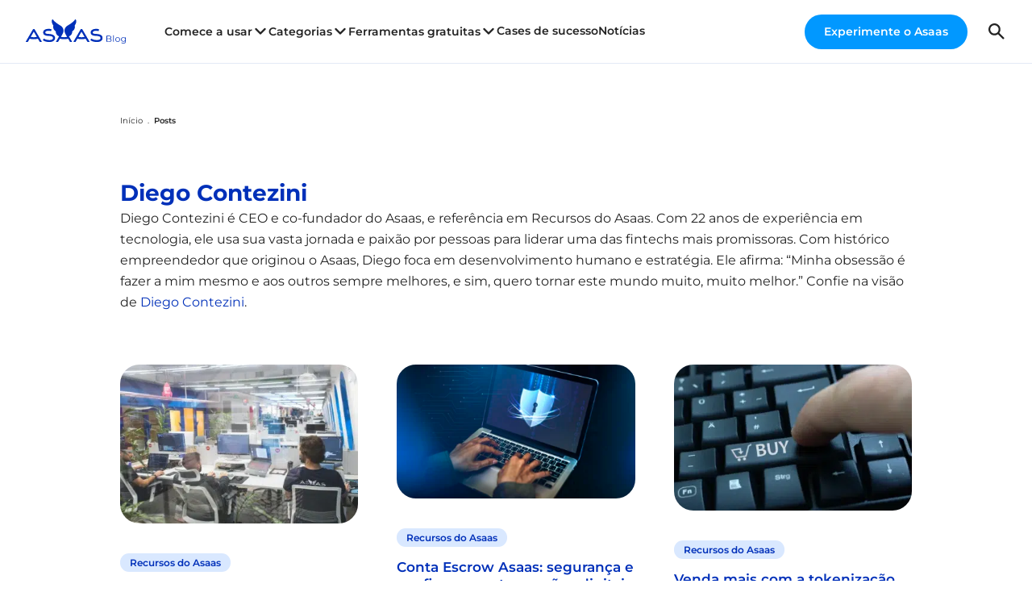

--- FILE ---
content_type: text/html; charset=UTF-8
request_url: https://blog.asaas.com/autor/diego/
body_size: 75513
content:
<!DOCTYPE html>
<html lang="pt-BR" prefix="og: https://ogp.me/ns#">

<head><meta charset="UTF-8"><script>if(navigator.userAgent.match(/MSIE|Internet Explorer/i)||navigator.userAgent.match(/Trident\/7\..*?rv:11/i)){var href=document.location.href;if(!href.match(/[?&]nowprocket/)){if(href.indexOf("?")==-1){if(href.indexOf("#")==-1){document.location.href=href+"?nowprocket=1"}else{document.location.href=href.replace("#","?nowprocket=1#")}}else{if(href.indexOf("#")==-1){document.location.href=href+"&nowprocket=1"}else{document.location.href=href.replace("#","&nowprocket=1#")}}}}</script><script>(()=>{class RocketLazyLoadScripts{constructor(){this.v="2.0.4",this.userEvents=["keydown","keyup","mousedown","mouseup","mousemove","mouseover","mouseout","touchmove","touchstart","touchend","touchcancel","wheel","click","dblclick","input"],this.attributeEvents=["onblur","onclick","oncontextmenu","ondblclick","onfocus","onmousedown","onmouseenter","onmouseleave","onmousemove","onmouseout","onmouseover","onmouseup","onmousewheel","onscroll","onsubmit"]}async t(){this.i(),this.o(),/iP(ad|hone)/.test(navigator.userAgent)&&this.h(),this.u(),this.l(this),this.m(),this.k(this),this.p(this),this._(),await Promise.all([this.R(),this.L()]),this.lastBreath=Date.now(),this.S(this),this.P(),this.D(),this.O(),this.M(),await this.C(this.delayedScripts.normal),await this.C(this.delayedScripts.defer),await this.C(this.delayedScripts.async),await this.T(),await this.F(),await this.j(),await this.A(),window.dispatchEvent(new Event("rocket-allScriptsLoaded")),this.everythingLoaded=!0,this.lastTouchEnd&&await new Promise(t=>setTimeout(t,500-Date.now()+this.lastTouchEnd)),this.I(),this.H(),this.U(),this.W()}i(){this.CSPIssue=sessionStorage.getItem("rocketCSPIssue"),document.addEventListener("securitypolicyviolation",t=>{this.CSPIssue||"script-src-elem"!==t.violatedDirective||"data"!==t.blockedURI||(this.CSPIssue=!0,sessionStorage.setItem("rocketCSPIssue",!0))},{isRocket:!0})}o(){window.addEventListener("pageshow",t=>{this.persisted=t.persisted,this.realWindowLoadedFired=!0},{isRocket:!0}),window.addEventListener("pagehide",()=>{this.onFirstUserAction=null},{isRocket:!0})}h(){let t;function e(e){t=e}window.addEventListener("touchstart",e,{isRocket:!0}),window.addEventListener("touchend",function i(o){o.changedTouches[0]&&t.changedTouches[0]&&Math.abs(o.changedTouches[0].pageX-t.changedTouches[0].pageX)<10&&Math.abs(o.changedTouches[0].pageY-t.changedTouches[0].pageY)<10&&o.timeStamp-t.timeStamp<200&&(window.removeEventListener("touchstart",e,{isRocket:!0}),window.removeEventListener("touchend",i,{isRocket:!0}),"INPUT"===o.target.tagName&&"text"===o.target.type||(o.target.dispatchEvent(new TouchEvent("touchend",{target:o.target,bubbles:!0})),o.target.dispatchEvent(new MouseEvent("mouseover",{target:o.target,bubbles:!0})),o.target.dispatchEvent(new PointerEvent("click",{target:o.target,bubbles:!0,cancelable:!0,detail:1,clientX:o.changedTouches[0].clientX,clientY:o.changedTouches[0].clientY})),event.preventDefault()))},{isRocket:!0})}q(t){this.userActionTriggered||("mousemove"!==t.type||this.firstMousemoveIgnored?"keyup"===t.type||"mouseover"===t.type||"mouseout"===t.type||(this.userActionTriggered=!0,this.onFirstUserAction&&this.onFirstUserAction()):this.firstMousemoveIgnored=!0),"click"===t.type&&t.preventDefault(),t.stopPropagation(),t.stopImmediatePropagation(),"touchstart"===this.lastEvent&&"touchend"===t.type&&(this.lastTouchEnd=Date.now()),"click"===t.type&&(this.lastTouchEnd=0),this.lastEvent=t.type,t.composedPath&&t.composedPath()[0].getRootNode()instanceof ShadowRoot&&(t.rocketTarget=t.composedPath()[0]),this.savedUserEvents.push(t)}u(){this.savedUserEvents=[],this.userEventHandler=this.q.bind(this),this.userEvents.forEach(t=>window.addEventListener(t,this.userEventHandler,{passive:!1,isRocket:!0})),document.addEventListener("visibilitychange",this.userEventHandler,{isRocket:!0})}U(){this.userEvents.forEach(t=>window.removeEventListener(t,this.userEventHandler,{passive:!1,isRocket:!0})),document.removeEventListener("visibilitychange",this.userEventHandler,{isRocket:!0}),this.savedUserEvents.forEach(t=>{(t.rocketTarget||t.target).dispatchEvent(new window[t.constructor.name](t.type,t))})}m(){const t="return false",e=Array.from(this.attributeEvents,t=>"data-rocket-"+t),i="["+this.attributeEvents.join("],[")+"]",o="[data-rocket-"+this.attributeEvents.join("],[data-rocket-")+"]",s=(e,i,o)=>{o&&o!==t&&(e.setAttribute("data-rocket-"+i,o),e["rocket"+i]=new Function("event",o),e.setAttribute(i,t))};new MutationObserver(t=>{for(const n of t)"attributes"===n.type&&(n.attributeName.startsWith("data-rocket-")||this.everythingLoaded?n.attributeName.startsWith("data-rocket-")&&this.everythingLoaded&&this.N(n.target,n.attributeName.substring(12)):s(n.target,n.attributeName,n.target.getAttribute(n.attributeName))),"childList"===n.type&&n.addedNodes.forEach(t=>{if(t.nodeType===Node.ELEMENT_NODE)if(this.everythingLoaded)for(const i of[t,...t.querySelectorAll(o)])for(const t of i.getAttributeNames())e.includes(t)&&this.N(i,t.substring(12));else for(const e of[t,...t.querySelectorAll(i)])for(const t of e.getAttributeNames())this.attributeEvents.includes(t)&&s(e,t,e.getAttribute(t))})}).observe(document,{subtree:!0,childList:!0,attributeFilter:[...this.attributeEvents,...e]})}I(){this.attributeEvents.forEach(t=>{document.querySelectorAll("[data-rocket-"+t+"]").forEach(e=>{this.N(e,t)})})}N(t,e){const i=t.getAttribute("data-rocket-"+e);i&&(t.setAttribute(e,i),t.removeAttribute("data-rocket-"+e))}k(t){Object.defineProperty(HTMLElement.prototype,"onclick",{get(){return this.rocketonclick||null},set(e){this.rocketonclick=e,this.setAttribute(t.everythingLoaded?"onclick":"data-rocket-onclick","this.rocketonclick(event)")}})}S(t){function e(e,i){let o=e[i];e[i]=null,Object.defineProperty(e,i,{get:()=>o,set(s){t.everythingLoaded?o=s:e["rocket"+i]=o=s}})}e(document,"onreadystatechange"),e(window,"onload"),e(window,"onpageshow");try{Object.defineProperty(document,"readyState",{get:()=>t.rocketReadyState,set(e){t.rocketReadyState=e},configurable:!0}),document.readyState="loading"}catch(t){console.log("WPRocket DJE readyState conflict, bypassing")}}l(t){this.originalAddEventListener=EventTarget.prototype.addEventListener,this.originalRemoveEventListener=EventTarget.prototype.removeEventListener,this.savedEventListeners=[],EventTarget.prototype.addEventListener=function(e,i,o){o&&o.isRocket||!t.B(e,this)&&!t.userEvents.includes(e)||t.B(e,this)&&!t.userActionTriggered||e.startsWith("rocket-")||t.everythingLoaded?t.originalAddEventListener.call(this,e,i,o):(t.savedEventListeners.push({target:this,remove:!1,type:e,func:i,options:o}),"mouseenter"!==e&&"mouseleave"!==e||t.originalAddEventListener.call(this,e,t.savedUserEvents.push,o))},EventTarget.prototype.removeEventListener=function(e,i,o){o&&o.isRocket||!t.B(e,this)&&!t.userEvents.includes(e)||t.B(e,this)&&!t.userActionTriggered||e.startsWith("rocket-")||t.everythingLoaded?t.originalRemoveEventListener.call(this,e,i,o):t.savedEventListeners.push({target:this,remove:!0,type:e,func:i,options:o})}}J(t,e){this.savedEventListeners=this.savedEventListeners.filter(i=>{let o=i.type,s=i.target||window;return e!==o||t!==s||(this.B(o,s)&&(i.type="rocket-"+o),this.$(i),!1)})}H(){EventTarget.prototype.addEventListener=this.originalAddEventListener,EventTarget.prototype.removeEventListener=this.originalRemoveEventListener,this.savedEventListeners.forEach(t=>this.$(t))}$(t){t.remove?this.originalRemoveEventListener.call(t.target,t.type,t.func,t.options):this.originalAddEventListener.call(t.target,t.type,t.func,t.options)}p(t){let e;function i(e){return t.everythingLoaded?e:e.split(" ").map(t=>"load"===t||t.startsWith("load.")?"rocket-jquery-load":t).join(" ")}function o(o){function s(e){const s=o.fn[e];o.fn[e]=o.fn.init.prototype[e]=function(){return this[0]===window&&t.userActionTriggered&&("string"==typeof arguments[0]||arguments[0]instanceof String?arguments[0]=i(arguments[0]):"object"==typeof arguments[0]&&Object.keys(arguments[0]).forEach(t=>{const e=arguments[0][t];delete arguments[0][t],arguments[0][i(t)]=e})),s.apply(this,arguments),this}}if(o&&o.fn&&!t.allJQueries.includes(o)){const e={DOMContentLoaded:[],"rocket-DOMContentLoaded":[]};for(const t in e)document.addEventListener(t,()=>{e[t].forEach(t=>t())},{isRocket:!0});o.fn.ready=o.fn.init.prototype.ready=function(i){function s(){parseInt(o.fn.jquery)>2?setTimeout(()=>i.bind(document)(o)):i.bind(document)(o)}return"function"==typeof i&&(t.realDomReadyFired?!t.userActionTriggered||t.fauxDomReadyFired?s():e["rocket-DOMContentLoaded"].push(s):e.DOMContentLoaded.push(s)),o([])},s("on"),s("one"),s("off"),t.allJQueries.push(o)}e=o}t.allJQueries=[],o(window.jQuery),Object.defineProperty(window,"jQuery",{get:()=>e,set(t){o(t)}})}P(){const t=new Map;document.write=document.writeln=function(e){const i=document.currentScript,o=document.createRange(),s=i.parentElement;let n=t.get(i);void 0===n&&(n=i.nextSibling,t.set(i,n));const c=document.createDocumentFragment();o.setStart(c,0),c.appendChild(o.createContextualFragment(e)),s.insertBefore(c,n)}}async R(){return new Promise(t=>{this.userActionTriggered?t():this.onFirstUserAction=t})}async L(){return new Promise(t=>{document.addEventListener("DOMContentLoaded",()=>{this.realDomReadyFired=!0,t()},{isRocket:!0})})}async j(){return this.realWindowLoadedFired?Promise.resolve():new Promise(t=>{window.addEventListener("load",t,{isRocket:!0})})}M(){this.pendingScripts=[];this.scriptsMutationObserver=new MutationObserver(t=>{for(const e of t)e.addedNodes.forEach(t=>{"SCRIPT"!==t.tagName||t.noModule||t.isWPRocket||this.pendingScripts.push({script:t,promise:new Promise(e=>{const i=()=>{const i=this.pendingScripts.findIndex(e=>e.script===t);i>=0&&this.pendingScripts.splice(i,1),e()};t.addEventListener("load",i,{isRocket:!0}),t.addEventListener("error",i,{isRocket:!0}),setTimeout(i,1e3)})})})}),this.scriptsMutationObserver.observe(document,{childList:!0,subtree:!0})}async F(){await this.X(),this.pendingScripts.length?(await this.pendingScripts[0].promise,await this.F()):this.scriptsMutationObserver.disconnect()}D(){this.delayedScripts={normal:[],async:[],defer:[]},document.querySelectorAll("script[type$=rocketlazyloadscript]").forEach(t=>{t.hasAttribute("data-rocket-src")?t.hasAttribute("async")&&!1!==t.async?this.delayedScripts.async.push(t):t.hasAttribute("defer")&&!1!==t.defer||"module"===t.getAttribute("data-rocket-type")?this.delayedScripts.defer.push(t):this.delayedScripts.normal.push(t):this.delayedScripts.normal.push(t)})}async _(){await this.L();let t=[];document.querySelectorAll("script[type$=rocketlazyloadscript][data-rocket-src]").forEach(e=>{let i=e.getAttribute("data-rocket-src");if(i&&!i.startsWith("data:")){i.startsWith("//")&&(i=location.protocol+i);try{const o=new URL(i).origin;o!==location.origin&&t.push({src:o,crossOrigin:e.crossOrigin||"module"===e.getAttribute("data-rocket-type")})}catch(t){}}}),t=[...new Map(t.map(t=>[JSON.stringify(t),t])).values()],this.Y(t,"preconnect")}async G(t){if(await this.K(),!0!==t.noModule||!("noModule"in HTMLScriptElement.prototype))return new Promise(e=>{let i;function o(){(i||t).setAttribute("data-rocket-status","executed"),e()}try{if(navigator.userAgent.includes("Firefox/")||""===navigator.vendor||this.CSPIssue)i=document.createElement("script"),[...t.attributes].forEach(t=>{let e=t.nodeName;"type"!==e&&("data-rocket-type"===e&&(e="type"),"data-rocket-src"===e&&(e="src"),i.setAttribute(e,t.nodeValue))}),t.text&&(i.text=t.text),t.nonce&&(i.nonce=t.nonce),i.hasAttribute("src")?(i.addEventListener("load",o,{isRocket:!0}),i.addEventListener("error",()=>{i.setAttribute("data-rocket-status","failed-network"),e()},{isRocket:!0}),setTimeout(()=>{i.isConnected||e()},1)):(i.text=t.text,o()),i.isWPRocket=!0,t.parentNode.replaceChild(i,t);else{const i=t.getAttribute("data-rocket-type"),s=t.getAttribute("data-rocket-src");i?(t.type=i,t.removeAttribute("data-rocket-type")):t.removeAttribute("type"),t.addEventListener("load",o,{isRocket:!0}),t.addEventListener("error",i=>{this.CSPIssue&&i.target.src.startsWith("data:")?(console.log("WPRocket: CSP fallback activated"),t.removeAttribute("src"),this.G(t).then(e)):(t.setAttribute("data-rocket-status","failed-network"),e())},{isRocket:!0}),s?(t.fetchPriority="high",t.removeAttribute("data-rocket-src"),t.src=s):t.src="data:text/javascript;base64,"+window.btoa(unescape(encodeURIComponent(t.text)))}}catch(i){t.setAttribute("data-rocket-status","failed-transform"),e()}});t.setAttribute("data-rocket-status","skipped")}async C(t){const e=t.shift();return e?(e.isConnected&&await this.G(e),this.C(t)):Promise.resolve()}O(){this.Y([...this.delayedScripts.normal,...this.delayedScripts.defer,...this.delayedScripts.async],"preload")}Y(t,e){this.trash=this.trash||[];let i=!0;var o=document.createDocumentFragment();t.forEach(t=>{const s=t.getAttribute&&t.getAttribute("data-rocket-src")||t.src;if(s&&!s.startsWith("data:")){const n=document.createElement("link");n.href=s,n.rel=e,"preconnect"!==e&&(n.as="script",n.fetchPriority=i?"high":"low"),t.getAttribute&&"module"===t.getAttribute("data-rocket-type")&&(n.crossOrigin=!0),t.crossOrigin&&(n.crossOrigin=t.crossOrigin),t.integrity&&(n.integrity=t.integrity),t.nonce&&(n.nonce=t.nonce),o.appendChild(n),this.trash.push(n),i=!1}}),document.head.appendChild(o)}W(){this.trash.forEach(t=>t.remove())}async T(){try{document.readyState="interactive"}catch(t){}this.fauxDomReadyFired=!0;try{await this.K(),this.J(document,"readystatechange"),document.dispatchEvent(new Event("rocket-readystatechange")),await this.K(),document.rocketonreadystatechange&&document.rocketonreadystatechange(),await this.K(),this.J(document,"DOMContentLoaded"),document.dispatchEvent(new Event("rocket-DOMContentLoaded")),await this.K(),this.J(window,"DOMContentLoaded"),window.dispatchEvent(new Event("rocket-DOMContentLoaded"))}catch(t){console.error(t)}}async A(){try{document.readyState="complete"}catch(t){}try{await this.K(),this.J(document,"readystatechange"),document.dispatchEvent(new Event("rocket-readystatechange")),await this.K(),document.rocketonreadystatechange&&document.rocketonreadystatechange(),await this.K(),this.J(window,"load"),window.dispatchEvent(new Event("rocket-load")),await this.K(),window.rocketonload&&window.rocketonload(),await this.K(),this.allJQueries.forEach(t=>t(window).trigger("rocket-jquery-load")),await this.K(),this.J(window,"pageshow");const t=new Event("rocket-pageshow");t.persisted=this.persisted,window.dispatchEvent(t),await this.K(),window.rocketonpageshow&&window.rocketonpageshow({persisted:this.persisted})}catch(t){console.error(t)}}async K(){Date.now()-this.lastBreath>45&&(await this.X(),this.lastBreath=Date.now())}async X(){return document.hidden?new Promise(t=>setTimeout(t)):new Promise(t=>requestAnimationFrame(t))}B(t,e){return e===document&&"readystatechange"===t||(e===document&&"DOMContentLoaded"===t||(e===window&&"DOMContentLoaded"===t||(e===window&&"load"===t||e===window&&"pageshow"===t)))}static run(){(new RocketLazyLoadScripts).t()}}RocketLazyLoadScripts.run()})();</script>
  
  <meta name="viewport" content="width=device-width">
  <link rel="profile" href="http://gmpg.org/xfn/11">
  <link rel="pingback" href="https://blog.asaas.com/xmlrpc.php">

  
<!-- Otimização para mecanismos de pesquisa pelo Rank Math - https://rankmath.com/ -->
<title>Diego Contezini | CEO Asaas – Liderança e Gestão Financeira</title>
<link crossorigin data-rocket-preload as="font" href="https://blog.asaas.com/wp-content/themes/asaas-blog/fonts/montserrat-italic-latin.woff2?caada5739e6a656820ec7a7ab95c8bf0" rel="preload">
<link crossorigin data-rocket-preload as="font" href="https://blog.asaas.com/wp-content/themes/asaas-blog/fonts/montserrat-normal-latin.woff2?5028c63f6a70ab0cf7cba9015ae04154" rel="preload">
<style id="wpr-usedcss">img:is([sizes=auto i],[sizes^="auto," i]){contain-intrinsic-size:3000px 1500px}img.emoji{display:inline!important;border:none!important;box-shadow:none!important;height:1em!important;width:1em!important;margin:0 .07em!important;vertical-align:-.1em!important;background:0 0!important;padding:0!important}:where(.wp-block-button__link){border-radius:9999px;box-shadow:none;padding:calc(.667em + 2px) calc(1.333em + 2px);text-decoration:none}:root :where(.wp-block-button .wp-block-button__link.is-style-outline),:root :where(.wp-block-button.is-style-outline>.wp-block-button__link){border:2px solid;padding:.667em 1.333em}:root :where(.wp-block-button .wp-block-button__link.is-style-outline:not(.has-text-color)),:root :where(.wp-block-button.is-style-outline>.wp-block-button__link:not(.has-text-color)){color:currentColor}:root :where(.wp-block-button .wp-block-button__link.is-style-outline:not(.has-background)),:root :where(.wp-block-button.is-style-outline>.wp-block-button__link:not(.has-background)){background-color:initial;background-image:none}:where(.wp-block-calendar table:not(.has-background) th){background:#ddd}:where(.wp-block-columns){margin-bottom:1.75em}:where(.wp-block-columns.has-background){padding:1.25em 2.375em}:where(.wp-block-post-comments input[type=submit]){border:none}:where(.wp-block-cover-image:not(.has-text-color)),:where(.wp-block-cover:not(.has-text-color)){color:#fff}:where(.wp-block-cover-image.is-light:not(.has-text-color)),:where(.wp-block-cover.is-light:not(.has-text-color)){color:#000}:root :where(.wp-block-cover h1:not(.has-text-color)),:root :where(.wp-block-cover h2:not(.has-text-color)),:root :where(.wp-block-cover h3:not(.has-text-color)),:root :where(.wp-block-cover h4:not(.has-text-color)),:root :where(.wp-block-cover h5:not(.has-text-color)),:root :where(.wp-block-cover h6:not(.has-text-color)),:root :where(.wp-block-cover p:not(.has-text-color)){color:inherit}:where(.wp-block-file){margin-bottom:1.5em}:where(.wp-block-file__button){border-radius:2em;display:inline-block;padding:.5em 1em}:where(.wp-block-file__button):is(a):active,:where(.wp-block-file__button):is(a):focus,:where(.wp-block-file__button):is(a):hover,:where(.wp-block-file__button):is(a):visited{box-shadow:none;color:#fff;opacity:.85;text-decoration:none}:where(.wp-block-group.wp-block-group-is-layout-constrained){position:relative}:root :where(.wp-block-image.is-style-rounded img,.wp-block-image .is-style-rounded img){border-radius:9999px}:where(.wp-block-latest-comments:not([style*=line-height] .wp-block-latest-comments__comment)){line-height:1.1}:where(.wp-block-latest-comments:not([style*=line-height] .wp-block-latest-comments__comment-excerpt p)){line-height:1.8}:root :where(.wp-block-latest-posts.is-grid){padding:0}:root :where(.wp-block-latest-posts.wp-block-latest-posts__list){padding-left:0}ul{box-sizing:border-box}:root :where(.wp-block-list.has-background){padding:1.25em 2.375em}:where(.wp-block-navigation.has-background .wp-block-navigation-item a:not(.wp-element-button)),:where(.wp-block-navigation.has-background .wp-block-navigation-submenu a:not(.wp-element-button)){padding:.5em 1em}:where(.wp-block-navigation .wp-block-navigation__submenu-container .wp-block-navigation-item a:not(.wp-element-button)),:where(.wp-block-navigation .wp-block-navigation__submenu-container .wp-block-navigation-submenu a:not(.wp-element-button)),:where(.wp-block-navigation .wp-block-navigation__submenu-container .wp-block-navigation-submenu button.wp-block-navigation-item__content),:where(.wp-block-navigation .wp-block-navigation__submenu-container .wp-block-pages-list__item button.wp-block-navigation-item__content){padding:.5em 1em}:root :where(p.has-background){padding:1.25em 2.375em}:where(p.has-text-color:not(.has-link-color)) a{color:inherit}:where(.wp-block-post-comments-form) input:not([type=submit]),:where(.wp-block-post-comments-form) textarea{border:1px solid #949494;font-family:inherit;font-size:1em}:where(.wp-block-post-comments-form) input:where(:not([type=submit]):not([type=checkbox])),:where(.wp-block-post-comments-form) textarea{padding:calc(.667em + 2px)}:where(.wp-block-post-excerpt){box-sizing:border-box;margin-bottom:var(--wp--style--block-gap);margin-top:var(--wp--style--block-gap)}:where(.wp-block-preformatted.has-background){padding:1.25em 2.375em}:where(.wp-block-search__button){border:1px solid #ccc;padding:6px 10px}:where(.wp-block-search__input){font-family:inherit;font-size:inherit;font-style:inherit;font-weight:inherit;letter-spacing:inherit;line-height:inherit;text-transform:inherit}:where(.wp-block-search__button-inside .wp-block-search__inside-wrapper){border:1px solid #949494;box-sizing:border-box;padding:4px}:where(.wp-block-search__button-inside .wp-block-search__inside-wrapper) .wp-block-search__input{border:none;border-radius:0;padding:0 4px}:where(.wp-block-search__button-inside .wp-block-search__inside-wrapper) .wp-block-search__input:focus{outline:0}:where(.wp-block-search__button-inside .wp-block-search__inside-wrapper) :where(.wp-block-search__button){padding:4px 8px}:root :where(.wp-block-separator.is-style-dots){height:auto;line-height:1;text-align:center}:root :where(.wp-block-separator.is-style-dots):before{color:currentColor;content:"···";font-family:serif;font-size:1.5em;letter-spacing:2em;padding-left:2em}:root :where(.wp-block-site-logo.is-style-rounded){border-radius:9999px}:where(.wp-block-social-links:not(.is-style-logos-only)) .wp-social-link{background-color:#f0f0f0;color:#444}:where(.wp-block-social-links:not(.is-style-logos-only)) .wp-social-link-amazon{background-color:#f90;color:#fff}:where(.wp-block-social-links:not(.is-style-logos-only)) .wp-social-link-bandcamp{background-color:#1ea0c3;color:#fff}:where(.wp-block-social-links:not(.is-style-logos-only)) .wp-social-link-behance{background-color:#0757fe;color:#fff}:where(.wp-block-social-links:not(.is-style-logos-only)) .wp-social-link-bluesky{background-color:#0a7aff;color:#fff}:where(.wp-block-social-links:not(.is-style-logos-only)) .wp-social-link-codepen{background-color:#1e1f26;color:#fff}:where(.wp-block-social-links:not(.is-style-logos-only)) .wp-social-link-deviantart{background-color:#02e49b;color:#fff}:where(.wp-block-social-links:not(.is-style-logos-only)) .wp-social-link-discord{background-color:#5865f2;color:#fff}:where(.wp-block-social-links:not(.is-style-logos-only)) .wp-social-link-dribbble{background-color:#e94c89;color:#fff}:where(.wp-block-social-links:not(.is-style-logos-only)) .wp-social-link-dropbox{background-color:#4280ff;color:#fff}:where(.wp-block-social-links:not(.is-style-logos-only)) .wp-social-link-etsy{background-color:#f45800;color:#fff}:where(.wp-block-social-links:not(.is-style-logos-only)) .wp-social-link-facebook{background-color:#0866ff;color:#fff}:where(.wp-block-social-links:not(.is-style-logos-only)) .wp-social-link-fivehundredpx{background-color:#000;color:#fff}:where(.wp-block-social-links:not(.is-style-logos-only)) .wp-social-link-flickr{background-color:#0461dd;color:#fff}:where(.wp-block-social-links:not(.is-style-logos-only)) .wp-social-link-foursquare{background-color:#e65678;color:#fff}:where(.wp-block-social-links:not(.is-style-logos-only)) .wp-social-link-github{background-color:#24292d;color:#fff}:where(.wp-block-social-links:not(.is-style-logos-only)) .wp-social-link-goodreads{background-color:#eceadd;color:#382110}:where(.wp-block-social-links:not(.is-style-logos-only)) .wp-social-link-google{background-color:#ea4434;color:#fff}:where(.wp-block-social-links:not(.is-style-logos-only)) .wp-social-link-gravatar{background-color:#1d4fc4;color:#fff}:where(.wp-block-social-links:not(.is-style-logos-only)) .wp-social-link-instagram{background-color:#f00075;color:#fff}:where(.wp-block-social-links:not(.is-style-logos-only)) .wp-social-link-lastfm{background-color:#e21b24;color:#fff}:where(.wp-block-social-links:not(.is-style-logos-only)) .wp-social-link-linkedin{background-color:#0d66c2;color:#fff}:where(.wp-block-social-links:not(.is-style-logos-only)) .wp-social-link-mastodon{background-color:#3288d4;color:#fff}:where(.wp-block-social-links:not(.is-style-logos-only)) .wp-social-link-medium{background-color:#000;color:#fff}:where(.wp-block-social-links:not(.is-style-logos-only)) .wp-social-link-meetup{background-color:#f6405f;color:#fff}:where(.wp-block-social-links:not(.is-style-logos-only)) .wp-social-link-patreon{background-color:#000;color:#fff}:where(.wp-block-social-links:not(.is-style-logos-only)) .wp-social-link-pinterest{background-color:#e60122;color:#fff}:where(.wp-block-social-links:not(.is-style-logos-only)) .wp-social-link-pocket{background-color:#ef4155;color:#fff}:where(.wp-block-social-links:not(.is-style-logos-only)) .wp-social-link-reddit{background-color:#ff4500;color:#fff}:where(.wp-block-social-links:not(.is-style-logos-only)) .wp-social-link-skype{background-color:#0478d7;color:#fff}:where(.wp-block-social-links:not(.is-style-logos-only)) .wp-social-link-snapchat{background-color:#fefc00;color:#fff;stroke:#000}:where(.wp-block-social-links:not(.is-style-logos-only)) .wp-social-link-soundcloud{background-color:#ff5600;color:#fff}:where(.wp-block-social-links:not(.is-style-logos-only)) .wp-social-link-spotify{background-color:#1bd760;color:#fff}:where(.wp-block-social-links:not(.is-style-logos-only)) .wp-social-link-telegram{background-color:#2aabee;color:#fff}:where(.wp-block-social-links:not(.is-style-logos-only)) .wp-social-link-threads{background-color:#000;color:#fff}:where(.wp-block-social-links:not(.is-style-logos-only)) .wp-social-link-tiktok{background-color:#000;color:#fff}:where(.wp-block-social-links:not(.is-style-logos-only)) .wp-social-link-tumblr{background-color:#011835;color:#fff}:where(.wp-block-social-links:not(.is-style-logos-only)) .wp-social-link-twitch{background-color:#6440a4;color:#fff}:where(.wp-block-social-links:not(.is-style-logos-only)) .wp-social-link-twitter{background-color:#1da1f2;color:#fff}:where(.wp-block-social-links:not(.is-style-logos-only)) .wp-social-link-vimeo{background-color:#1eb7ea;color:#fff}:where(.wp-block-social-links:not(.is-style-logos-only)) .wp-social-link-vk{background-color:#4680c2;color:#fff}:where(.wp-block-social-links:not(.is-style-logos-only)) .wp-social-link-wordpress{background-color:#3499cd;color:#fff}:where(.wp-block-social-links:not(.is-style-logos-only)) .wp-social-link-whatsapp{background-color:#25d366;color:#fff}:where(.wp-block-social-links:not(.is-style-logos-only)) .wp-social-link-x{background-color:#000;color:#fff}:where(.wp-block-social-links:not(.is-style-logos-only)) .wp-social-link-yelp{background-color:#d32422;color:#fff}:where(.wp-block-social-links:not(.is-style-logos-only)) .wp-social-link-youtube{background-color:red;color:#fff}:where(.wp-block-social-links.is-style-logos-only) .wp-social-link{background:0 0}:where(.wp-block-social-links.is-style-logos-only) .wp-social-link svg{height:1.25em;width:1.25em}:where(.wp-block-social-links.is-style-logos-only) .wp-social-link-amazon{color:#f90}:where(.wp-block-social-links.is-style-logos-only) .wp-social-link-bandcamp{color:#1ea0c3}:where(.wp-block-social-links.is-style-logos-only) .wp-social-link-behance{color:#0757fe}:where(.wp-block-social-links.is-style-logos-only) .wp-social-link-bluesky{color:#0a7aff}:where(.wp-block-social-links.is-style-logos-only) .wp-social-link-codepen{color:#1e1f26}:where(.wp-block-social-links.is-style-logos-only) .wp-social-link-deviantart{color:#02e49b}:where(.wp-block-social-links.is-style-logos-only) .wp-social-link-discord{color:#5865f2}:where(.wp-block-social-links.is-style-logos-only) .wp-social-link-dribbble{color:#e94c89}:where(.wp-block-social-links.is-style-logos-only) .wp-social-link-dropbox{color:#4280ff}:where(.wp-block-social-links.is-style-logos-only) .wp-social-link-etsy{color:#f45800}:where(.wp-block-social-links.is-style-logos-only) .wp-social-link-facebook{color:#0866ff}:where(.wp-block-social-links.is-style-logos-only) .wp-social-link-fivehundredpx{color:#000}:where(.wp-block-social-links.is-style-logos-only) .wp-social-link-flickr{color:#0461dd}:where(.wp-block-social-links.is-style-logos-only) .wp-social-link-foursquare{color:#e65678}:where(.wp-block-social-links.is-style-logos-only) .wp-social-link-github{color:#24292d}:where(.wp-block-social-links.is-style-logos-only) .wp-social-link-goodreads{color:#382110}:where(.wp-block-social-links.is-style-logos-only) .wp-social-link-google{color:#ea4434}:where(.wp-block-social-links.is-style-logos-only) .wp-social-link-gravatar{color:#1d4fc4}:where(.wp-block-social-links.is-style-logos-only) .wp-social-link-instagram{color:#f00075}:where(.wp-block-social-links.is-style-logos-only) .wp-social-link-lastfm{color:#e21b24}:where(.wp-block-social-links.is-style-logos-only) .wp-social-link-linkedin{color:#0d66c2}:where(.wp-block-social-links.is-style-logos-only) .wp-social-link-mastodon{color:#3288d4}:where(.wp-block-social-links.is-style-logos-only) .wp-social-link-medium{color:#000}:where(.wp-block-social-links.is-style-logos-only) .wp-social-link-meetup{color:#f6405f}:where(.wp-block-social-links.is-style-logos-only) .wp-social-link-patreon{color:#000}:where(.wp-block-social-links.is-style-logos-only) .wp-social-link-pinterest{color:#e60122}:where(.wp-block-social-links.is-style-logos-only) .wp-social-link-pocket{color:#ef4155}:where(.wp-block-social-links.is-style-logos-only) .wp-social-link-reddit{color:#ff4500}:where(.wp-block-social-links.is-style-logos-only) .wp-social-link-skype{color:#0478d7}:where(.wp-block-social-links.is-style-logos-only) .wp-social-link-snapchat{color:#fff;stroke:#000}:where(.wp-block-social-links.is-style-logos-only) .wp-social-link-soundcloud{color:#ff5600}:where(.wp-block-social-links.is-style-logos-only) .wp-social-link-spotify{color:#1bd760}:where(.wp-block-social-links.is-style-logos-only) .wp-social-link-telegram{color:#2aabee}:where(.wp-block-social-links.is-style-logos-only) .wp-social-link-threads{color:#000}:where(.wp-block-social-links.is-style-logos-only) .wp-social-link-tiktok{color:#000}:where(.wp-block-social-links.is-style-logos-only) .wp-social-link-tumblr{color:#011835}:where(.wp-block-social-links.is-style-logos-only) .wp-social-link-twitch{color:#6440a4}:where(.wp-block-social-links.is-style-logos-only) .wp-social-link-twitter{color:#1da1f2}:where(.wp-block-social-links.is-style-logos-only) .wp-social-link-vimeo{color:#1eb7ea}:where(.wp-block-social-links.is-style-logos-only) .wp-social-link-vk{color:#4680c2}:where(.wp-block-social-links.is-style-logos-only) .wp-social-link-whatsapp{color:#25d366}:where(.wp-block-social-links.is-style-logos-only) .wp-social-link-wordpress{color:#3499cd}:where(.wp-block-social-links.is-style-logos-only) .wp-social-link-x{color:#000}:where(.wp-block-social-links.is-style-logos-only) .wp-social-link-yelp{color:#d32422}:where(.wp-block-social-links.is-style-logos-only) .wp-social-link-youtube{color:red}:root :where(.wp-block-social-links .wp-social-link a){padding:.25em}:root :where(.wp-block-social-links.is-style-logos-only .wp-social-link a){padding:0}:root :where(.wp-block-social-links.is-style-pill-shape .wp-social-link a){padding-left:.6666666667em;padding-right:.6666666667em}:root :where(.wp-block-tag-cloud.is-style-outline){display:flex;flex-wrap:wrap;gap:1ch}:root :where(.wp-block-tag-cloud.is-style-outline a){border:1px solid;font-size:unset!important;margin-right:0;padding:1ch 2ch;text-decoration:none!important}:root :where(.wp-block-table-of-contents){box-sizing:border-box}:where(.wp-block-term-description){box-sizing:border-box;margin-bottom:var(--wp--style--block-gap);margin-top:var(--wp--style--block-gap)}:where(pre.wp-block-verse){font-family:inherit}:root{--wp--preset--font-size--normal:16px;--wp--preset--font-size--huge:42px}html :where(.has-border-color){border-style:solid}html :where([style*=border-top-color]){border-top-style:solid}html :where([style*=border-right-color]){border-right-style:solid}html :where([style*=border-bottom-color]){border-bottom-style:solid}html :where([style*=border-left-color]){border-left-style:solid}html :where([style*=border-width]){border-style:solid}html :where([style*=border-top-width]){border-top-style:solid}html :where([style*=border-right-width]){border-right-style:solid}html :where([style*=border-bottom-width]){border-bottom-style:solid}html :where([style*=border-left-width]){border-left-style:solid}html :where(img[class*=wp-image-]){height:auto;max-width:100%}:where(figure){margin:0 0 1em}html :where(.is-position-sticky){--wp-admin--admin-bar--position-offset:var(--wp-admin--admin-bar--height,0px)}@media screen and (max-width:600px){html :where(.is-position-sticky){--wp-admin--admin-bar--position-offset:0px}}:root :where(.wp-block-image figcaption){color:#555;font-size:13px;text-align:center}:where(.wp-block-group.has-background){padding:1.25em 2.375em}:root :where(.wp-block-template-part.has-background){margin-bottom:0;margin-top:0;padding:1.25em 2.375em}:root{--wp--preset--aspect-ratio--square:1;--wp--preset--aspect-ratio--4-3:4/3;--wp--preset--aspect-ratio--3-4:3/4;--wp--preset--aspect-ratio--3-2:3/2;--wp--preset--aspect-ratio--2-3:2/3;--wp--preset--aspect-ratio--16-9:16/9;--wp--preset--aspect-ratio--9-16:9/16;--wp--preset--color--black:#000000;--wp--preset--color--cyan-bluish-gray:#abb8c3;--wp--preset--color--white:#ffffff;--wp--preset--color--pale-pink:#f78da7;--wp--preset--color--vivid-red:#cf2e2e;--wp--preset--color--luminous-vivid-orange:#ff6900;--wp--preset--color--luminous-vivid-amber:#fcb900;--wp--preset--color--light-green-cyan:#7bdcb5;--wp--preset--color--vivid-green-cyan:#00d084;--wp--preset--color--pale-cyan-blue:#8ed1fc;--wp--preset--color--vivid-cyan-blue:#0693e3;--wp--preset--color--vivid-purple:#9b51e0;--wp--preset--color--asaas-black:#232323;--wp--preset--color--medium-gray:#E3EAF5;--wp--preset--color--medium-gray-01:rgba(227, 234, 245, .1);--wp--preset--color--light-gray:#F3F8FF;--wp--preset--color--asaas-blue:#0030B9;--wp--preset--color--asaas-light-blue:#0198FF;--wp--preset--color--asaas-lighter-blue:#D9E8FF;--wp--preset--color--asaas-dark-blue:#001074;--wp--preset--color--asaas-green:#8EBF30;--wp--preset--color--asaas-dark-green:#7AA321;--wp--preset--color--asaas-pink:#FF356E;--wp--preset--color--asaas-dark-pink:#FF1F5E;--wp--preset--gradient--vivid-cyan-blue-to-vivid-purple:linear-gradient(135deg,rgba(6, 147, 227, 1) 0%,rgb(155, 81, 224) 100%);--wp--preset--gradient--light-green-cyan-to-vivid-green-cyan:linear-gradient(135deg,rgb(122, 220, 180) 0%,rgb(0, 208, 130) 100%);--wp--preset--gradient--luminous-vivid-amber-to-luminous-vivid-orange:linear-gradient(135deg,rgba(252, 185, 0, 1) 0%,rgba(255, 105, 0, 1) 100%);--wp--preset--gradient--luminous-vivid-orange-to-vivid-red:linear-gradient(135deg,rgba(255, 105, 0, 1) 0%,rgb(207, 46, 46) 100%);--wp--preset--gradient--very-light-gray-to-cyan-bluish-gray:linear-gradient(135deg,rgb(238, 238, 238) 0%,rgb(169, 184, 195) 100%);--wp--preset--gradient--cool-to-warm-spectrum:linear-gradient(135deg,rgb(74, 234, 220) 0%,rgb(151, 120, 209) 20%,rgb(207, 42, 186) 40%,rgb(238, 44, 130) 60%,rgb(251, 105, 98) 80%,rgb(254, 248, 76) 100%);--wp--preset--gradient--blush-light-purple:linear-gradient(135deg,rgb(255, 206, 236) 0%,rgb(152, 150, 240) 100%);--wp--preset--gradient--blush-bordeaux:linear-gradient(135deg,rgb(254, 205, 165) 0%,rgb(254, 45, 45) 50%,rgb(107, 0, 62) 100%);--wp--preset--gradient--luminous-dusk:linear-gradient(135deg,rgb(255, 203, 112) 0%,rgb(199, 81, 192) 50%,rgb(65, 88, 208) 100%);--wp--preset--gradient--pale-ocean:linear-gradient(135deg,rgb(255, 245, 203) 0%,rgb(182, 227, 212) 50%,rgb(51, 167, 181) 100%);--wp--preset--gradient--electric-grass:linear-gradient(135deg,rgb(202, 248, 128) 0%,rgb(113, 206, 126) 100%);--wp--preset--gradient--midnight:linear-gradient(135deg,rgb(2, 3, 129) 0%,rgb(40, 116, 252) 100%);--wp--preset--font-size--small:13px;--wp--preset--font-size--medium:20px;--wp--preset--font-size--large:36px;--wp--preset--font-size--x-large:42px;--wp--preset--font-size--h-1:1.5rem;--wp--preset--font-size--h-1-md:1.625rem;--wp--preset--font-size--h-1-lg:1.75rem;--wp--preset--font-size--h-2:1.375rem;--wp--preset--font-size--h-2-lg:1.5rem;--wp--preset--font-size--h-3:1.25rem;--wp--preset--font-size--h-3-lg:1.375rem;--wp--preset--font-size--h-4:1.1875rem;--wp--preset--font-size--h-4-lg:1.125rem;--wp--preset--font-size--h-5:1.125rem;--wp--preset--font-size--h-5-lg:1rem;--wp--preset--font-size--subtitle:1.0625rem;--wp--preset--font-size--subtitle-lg:1.25rem;--wp--preset--font-size--body-1-semibold:1rem;--wp--preset--font-size--body-1-semibold-lg:1rem;--wp--preset--font-size--body-2-semibold:0.875rem;--wp--preset--font-size--body-2-semibold-lg:0.875rem;--wp--preset--font-size--body-1:1rem;--wp--preset--font-size--body-1-lg:1rem;--wp--preset--font-size--body-2:0.875rem;--wp--preset--font-size--body-2-lg:0.875rem;--wp--preset--font-size--caption-1-semibold:0.75rem;--wp--preset--font-size--caption-1-semibold-lg:0.75rem;--wp--preset--font-size--caption-2-semibold:0.625rem;--wp--preset--font-size--caption-2-semibold-lg:0.625rem;--wp--preset--font-size--caption-1:0.75rem;--wp--preset--font-size--caption-1-lg:0.75rem;--wp--preset--font-size--caption-2:0.625rem;--wp--preset--font-size--caption-2-lg:0.625rem;--wp--preset--font-family--montserrat:Montserrat,-apple-system,BlinkMacSystemFont,Segoe UI,Roboto,Oxygen-Sans,Ubuntu,Cantarell,Helvetica Neue,sans-serif;--wp--preset--spacing--20:0.44rem;--wp--preset--spacing--30:0.67rem;--wp--preset--spacing--40:1rem;--wp--preset--spacing--50:1.5rem;--wp--preset--spacing--60:2.25rem;--wp--preset--spacing--70:3.38rem;--wp--preset--spacing--80:5.06rem;--wp--preset--shadow--natural:6px 6px 9px rgba(0, 0, 0, .2);--wp--preset--shadow--deep:12px 12px 50px rgba(0, 0, 0, .4);--wp--preset--shadow--sharp:6px 6px 0px rgba(0, 0, 0, .2);--wp--preset--shadow--outlined:6px 6px 0px -3px rgba(255, 255, 255, 1),6px 6px rgba(0, 0, 0, 1);--wp--preset--shadow--crisp:6px 6px 0px rgba(0, 0, 0, 1)}:root{--wp--style--global--content-size:1280px;--wp--style--global--wide-size:1280px}:where(body){margin:0}:where(.is-layout-flex){gap:.5em}:where(.is-layout-grid){gap:.5em}body{padding-top:0;padding-right:0;padding-bottom:0;padding-left:0}a:where(:not(.wp-element-button)){text-decoration:underline}:root :where(.wp-element-button,.wp-block-button__link){background-color:#32373c;border-width:0;color:#fff;font-family:inherit;font-size:inherit;line-height:inherit;padding:calc(.667em + 2px) calc(1.333em + 2px);text-decoration:none}:where(.wp-block-post-template.is-layout-flex){gap:1.25em}:where(.wp-block-post-template.is-layout-grid){gap:1.25em}:where(.wp-block-columns.is-layout-flex){gap:2em}:where(.wp-block-columns.is-layout-grid){gap:2em}:root :where(.wp-block-pullquote){font-size:1.5em;line-height:1.6}@keyframes ppress-dual-ring{0%{transform:rotate(0)}to{transform:rotate(360deg)}}.ppress-checkout__form *{--ppress-heading-fs:22px;--ppress-body-fs:16px;--ppress-btn-color:#2563eb;-webkit-box-sizing:border-box;-moz-box-sizing:border-box;box-sizing:border-box;font-size:var(--ppress-body-fs)}.ppress-checkout__form{margin:1px auto 10px;max-width:100%;width:100%;line-height:20px;position:relative}.ppress-checkout__form p{margin:0 0 5px;padding:0}.ppress-checkout__form{display:flex;flex-wrap:wrap}.ppress-checkout__form .ppress-checkout_order_summary__bottom_details *{font-size:var(--ppress-body-fs)}.ppress-checkout__form .ppress-checkout_order_summary__bottom_details{padding:10px 20px}.ppress-checkout__form a.ppress-checkout-show-login-form{cursor:pointer;float:right;font-size:14px;font-weight:400;line-height:35px;margin:0;padding:0;text-decoration:none;vertical-align:baseline}.ppress-checkout__form .ppress-checkout-form__payment_method{border-top:1px solid #ddd;padding:0}.ppress-checkout__form .ppress-checkout-form__payment_method:first-of-type{border-top:none;border-bottom:none}.ppress-checkout__form .ppress-checkout-form__terms_condition__content{border:1px solid #e5e7eb;padding:20px;max-height:200px;overflow:auto;border-radius:6px;display:none;margin:0 0 20px}.ppress-checkout__form .ppress-checkout__form__preloader{position:absolute;top:0;width:100%;height:100%;background:rgba(250,250,250,.9);z-index:99995}.ppress-checkout__form .ppress-checkout__form__spinner{display:block;width:85px;height:85px;top:40%;right:50%;text-align:center;margin:auto;position:fixed}.ppress-checkout__form .ppress-checkout__form__spinner:after{content:" ";display:block;width:70px;height:70px;margin:8px;border-radius:50%;border:6px solid #212529;border-color:#212529 transparent;animation:1.2s linear infinite ppress-dual-ring}.ppress-checkout__form .ppress-checkout-alert{width:100%;padding:12px 16px;border-radius:6px;margin:10px 0}.ppress-checkout__form .ppress-checkout-alert ul{margin:0 0 0 16px;padding:0;list-style-type:disc}.ppress-checkout__form .ppress-checkout-alert li{font-size:var(--ppress-body-fs);font-weight:400;margin:0!important;padding:0!important;line-height:22px}.ppress-checkout__form .ppress-checkout-alert li strong,.ppress-checkout__form .ppress-checkout-alert p{font-size:var(--ppress-body-fs);margin:0!important;padding:0!important;line-height:22px}.ppress-checkout__form .ppress-checkout-alert li strong{font-weight:700}.ppress-checkout__form .ppress-checkout-alert p{font-weight:500}.flatpickr-current-month .flatpickr-monthDropdown-months{display:inline-block!important}#pp-pass-strength-result{background-color:#eee;border:1px solid #ddd;color:#23282d;padding:3px 5px;text-align:center;width:100%;-webkit-box-sizing:border-box;-moz-box-sizing:border-box;box-sizing:border-box}#pp-pass-strength-result.short{background-color:#f1adad;border-color:#e35b5b;opacity:1}#pp-pass-strength-result.bad{background-color:#fbc5a9;border-color:#f78b53;opacity:1}#pp-pass-strength-result.good{background-color:#ffe399;border-color:#ffc733;opacity:1}#pp-pass-strength-result.strong{background-color:#c1e1b9;border-color:#83c373;opacity:1}.pp-form-container *{-webkit-box-sizing:border-box;-moz-box-sizing:border-box;box-sizing:border-box}.pp-form-container .pp-form-wrapper.ppBuildScratch.ppfl-material .pp-form-field-wrap span.select2-selection.select2-selection--multiple,html .pp-form-container .select2 input.select2-search__field{border:0!important}.pp-form-container form input[type=submit]{-webkit-appearance:none!important;cursor:pointer;text-shadow:none}.pp-form-container form{margin:0;padding:0;background-color:transparent}.pp-form-container form input,.pp-form-container form select,.pp-form-container form textarea{outline:0;background-image:none;height:auto;float:none;position:static;box-shadow:none;text-shadow:none;text-transform:none;text-decoration:none;resize:vertical}.pp-form-container form p{margin:0 0 .5em}.pp-form-container form input[type=submit]:focus{outline:0}.pp-form-container .pp-form-wrapper.ppBuildScratch.ppfl-material .pp-form-field-wrap .select2.select2-container{border:0!important;border-bottom:1px solid #dbdbdb!important;padding-left:0!important}.pp-form-container .pp-form-wrapper.ppBuildScratch.ppfl-flat .pp-form-field-wrap .select2-selection{border:0!important;background:#f7f7f7!important}#profilepress-myaccount-wrapper .profilepress-myaccount-content .select2-selection{border-radius:.25em;transition:border-color .15s ease-in-out,box-shadow .15s ease-in-out;box-shadow:inset 0 1px 1px rgba(0,0,0,.125)}html .select2.select2-container .select2-selection.select2-selection--multiple input.select2-search__field{border:0!important;height:auto!important}.select2.select2-container .select2-selection.select2-selection--multiple input.select2-search__field{border:0!important;box-shadow:none!important}.select2.select2-container .select2-selection.select2-selection--multiple li.select2-selection__choice{height:auto;line-height:normal}.pp-member-directory .ppressmd-member-directory-header .ppressmd-member-directory-header-row .ppressmd-search .ppressmd-search-filter.ppressmd-text-filter-type input:not(.select2-search__field),.pp-member-directory .ppressmd-member-directory-header .select2.select2-container .select2-selection{background-color:transparent;border:1px solid #ddd!important}.pp-member-directory .ppressmd-member-directory-header .select2.select2-container .select2-selection__rendered{color:#666;background-color:transparent}.pp-member-directory .ppressmd-member-directory-header .select2.select2-container{width:100%!important}.pp-member-directory .ppressmd-member-directory-header .select2-search.select2-search--inline .select2-search__field{width:auto!important}.pp-member-directory .ppressmd-member-directory-header .select2.select2-container .select2-selection{display:block!important;height:40px;padding:0 0 0 12px!important;overflow:hidden!important;position:relative!important;white-space:nowrap!important;line-height:35px!important;font-size:15px!important;text-align:left!important;text-decoration:none!important;-moz-border-radius:2px!important;-webkit-border-radius:2px!important;border-radius:2px!important;background-clip:padding-box!important;-webkit-touch-callout:none;-webkit-user-select:none;-moz-user-select:none;-ms-user-select:none;user-select:none;background:0 0!important}.pp-member-directory .ppressmd-member-directory-header .select2.select2-container .select2-selection .select2-selection__arrow{display:inline-block!important;width:34px!important;height:100%!important;position:absolute!important;right:0!important;top:0!important;-moz-border-radius:0 2px 2px 0!important;-webkit-border-radius:0 2px 2px 0!important;border-radius:0 2px 2px 0!important;background-clip:padding-box!important;text-align:center!important;background:0 0!important;border-left:0!important}.pp-member-directory .ppressmd-member-directory-header .select2-container.select2-container--open .select2-dropdown{border:1px solid #ddd;border-top:0;border-radius:0}.pp-member-directory .ppressmd-member-directory-header .select2-container.select2-container--open .select2-dropdown .select2-results li{list-style:none;display:list-item;background-image:none;font-size:15px;margin:5px!important;color:#666!important;padding:3px 7px 4px!important;cursor:pointer;min-height:1em!important}.pp-member-directory .ppressmd-member-directory-header .select2.select2-container .select2-selection.select2-selection--multiple{height:auto!important;line-height:.8!important}.pp-member-directory .ppressmd-member-directory-header .select2-container--default .select2-selection--single .select2-selection__rendered{padding-left:0!important;line-height:37px}.pp-member-directory .ppressmd-member-directory-header .select2-container--default .select2-selection--multiple .select2-selection__rendered{line-height:37px;box-sizing:border-box;list-style:none;margin:0;padding-left:0!important;padding-right:30px;width:100%;font-size:13px}.pp-member-directory .ppressmd-member-directory-header .select2-results li.select2-results__option.select2-results__option--highlighted{background:0 0!important;background:#f4f4f4!important;color:#666!important}.pp-member-directory .ppressmd-member-directory-header .select2-container--default .select2-selection--single .select2-selection__clear{right:10px;margin:0!important}.pp-member-directory .ppressmd-member-directory-header .select2-container--default .select2-selection--multiple .select2-selection__clear{right:10px;font-size:30px;margin:0!important}.pp-member-directory .ppressmd-member-directory-header .select2-container--default .select2-selection--multiple .select2-selection__clear,.pp-member-directory .ppressmd-member-directory-header .select2-container--default .select2-selection--single .select2-selection__arrow b,.pp-member-directory .ppressmd-member-directory-header .select2-container--default .select2-selection--single .select2-selection__clear{color:#888!important}.pp-member-directory .ppressmd-member-directory-header .select2-container--default .select2-selection--multiple .select2-selection__clear{position:absolute}.pp-member-directory .ppressmd-member-directory-header .select2-container--default .select2-selection--multiple .select2-selection__choice{padding:3px 3px 3px 5px}.pp-member-directory .ppressmd-member-directory-header .select2-container .select2-search.select2-search--inline>input{border:0!important;padding:0!important;border-radius:0!important}.pp-member-directory .ppressmd-member-directory-header .select2-container--default .select2-selection--multiple .select2-selection__rendered li{overflow-x:hidden;text-overflow:ellipsis;max-width:100%;box-sizing:border-box}.pp-member-directory .ppressmd-member-directory-header .select2-container--default .select2-selection--single .select2-selection__clear{font-size:20px!important}p:has(+.ppress-paywall-message-wrap){margin-bottom:0}@-webkit-keyframes fpFadeInDown{0%{opacity:0;-webkit-transform:translate3d(0,-20px,0);transform:translate3d(0,-20px,0)}to{opacity:1;-webkit-transform:translate3d(0,0,0);transform:translate3d(0,0,0)}}@keyframes fpFadeInDown{0%{opacity:0;-webkit-transform:translate3d(0,-20px,0);transform:translate3d(0,-20px,0)}to{opacity:1;-webkit-transform:translate3d(0,0,0);transform:translate3d(0,0,0)}}.flatpickr-calendar{background:0 0;opacity:0;display:none;text-align:center;visibility:hidden;padding:0;-webkit-animation:none;animation:none;direction:ltr;border:0;font-size:14px;line-height:24px;border-radius:5px;position:absolute;width:307.875px;box-sizing:border-box;touch-action:manipulation;background:#fff;box-shadow:1px 0 0#e6e6e6,-1px 0 0#e6e6e6,0 1px 0#e6e6e6,0-1px 0#e6e6e6,0 3px 13px rgba(0,0,0,.08)}.flatpickr-calendar.inline,.flatpickr-calendar.open{opacity:1;max-height:640px;visibility:visible}.flatpickr-calendar.open{display:inline-block;z-index:99999}.flatpickr-calendar.animate.open{-webkit-animation:.3s cubic-bezier(.23,1,.32,1) fpFadeInDown;animation:.3s cubic-bezier(.23,1,.32,1) fpFadeInDown}.flatpickr-calendar.inline{display:block;position:relative;top:2px}.flatpickr-calendar.static{position:absolute;top:calc(100% + 2px)}.flatpickr-calendar.static.open{z-index:999;display:block}.flatpickr-calendar.multiMonth .flatpickr-days .dayContainer:nth-child(n+1) .flatpickr-day.inRange:nth-child(7n+7){box-shadow:none!important}.flatpickr-calendar.multiMonth .flatpickr-days .dayContainer:nth-child(n+2) .flatpickr-day.inRange:nth-child(7n+1){box-shadow:-2px 0 0#e6e6e6,5px 0 0#e6e6e6}.flatpickr-calendar .hasTime .dayContainer,.flatpickr-calendar .hasWeeks .dayContainer{border-bottom:0;border-bottom-right-radius:0;border-bottom-left-radius:0}.flatpickr-calendar .hasWeeks .dayContainer{border-left:0}.flatpickr-calendar.hasTime .flatpickr-time{height:40px;border-top:1px solid #e6e6e6}.flatpickr-calendar.noCalendar.hasTime .flatpickr-time{height:auto}.flatpickr-calendar:after,.flatpickr-calendar:before{position:absolute;display:block;pointer-events:none;border:solid transparent;content:"";height:0;width:0;left:22px}.flatpickr-calendar.arrowRight:after,.flatpickr-calendar.arrowRight:before,.flatpickr-calendar.rightMost:after,.flatpickr-calendar.rightMost:before{left:auto;right:22px}.flatpickr-calendar.arrowCenter:after,.flatpickr-calendar.arrowCenter:before{left:50%;right:50%}.flatpickr-calendar:before{border-width:5px;margin:0-5px}.flatpickr-calendar:after{border-width:4px;margin:0-4px}.flatpickr-calendar.arrowTop:after,.flatpickr-calendar.arrowTop:before{bottom:100%}.flatpickr-calendar.arrowTop:before{border-bottom-color:#e6e6e6}.flatpickr-calendar.arrowTop:after{border-bottom-color:#fff}.flatpickr-calendar.arrowBottom:after,.flatpickr-calendar.arrowBottom:before{top:100%}.flatpickr-calendar.arrowBottom:before{border-top-color:#e6e6e6}.flatpickr-calendar.arrowBottom:after{border-top-color:#fff}.flatpickr-calendar:focus,.flatpickr-current-month input.cur-year:focus{outline:0}.flatpickr-wrapper{position:relative;display:inline-block}.flatpickr-months{display:flex}.flatpickr-months .flatpickr-month,.flatpickr-months .flatpickr-next-month,.flatpickr-months .flatpickr-prev-month{-webkit-user-select:none;-moz-user-select:none;-ms-user-select:none;user-select:none;height:34px;color:rgba(0,0,0,.9);fill:rgba(0,0,0,.9)}.flatpickr-months .flatpickr-month{background:0 0;line-height:1;text-align:center;position:relative;overflow:hidden;flex:1}.flatpickr-months .flatpickr-next-month,.flatpickr-months .flatpickr-prev-month{text-decoration:none;cursor:pointer;position:absolute;top:0;padding:10px;z-index:3}.flatpickr-months .flatpickr-next-month.flatpickr-disabled,.flatpickr-months .flatpickr-prev-month.flatpickr-disabled{display:none}.flatpickr-months .flatpickr-next-month i,.flatpickr-months .flatpickr-prev-month i,.numInputWrapper{position:relative}.flatpickr-months .flatpickr-next-month.flatpickr-prev-month,.flatpickr-months .flatpickr-prev-month.flatpickr-prev-month{left:0}.flatpickr-months .flatpickr-next-month.flatpickr-next-month,.flatpickr-months .flatpickr-prev-month.flatpickr-next-month{right:0}.flatpickr-months .flatpickr-next-month:hover,.flatpickr-months .flatpickr-prev-month:hover{color:#959ea9}.flatpickr-months .flatpickr-next-month:hover svg,.flatpickr-months .flatpickr-prev-month:hover svg{fill:#f64747}.flatpickr-months .flatpickr-next-month svg,.flatpickr-months .flatpickr-prev-month svg{width:14px;height:14px}.flatpickr-months .flatpickr-next-month svg path,.flatpickr-months .flatpickr-prev-month svg path{transition:fill .1s;fill:inherit}.numInputWrapper{height:auto}.numInputWrapper input,.numInputWrapper span{display:inline-block}.numInputWrapper input{width:100%}.numInputWrapper input::-ms-clear{display:none}.numInputWrapper input::-webkit-inner-spin-button,.numInputWrapper input::-webkit-outer-spin-button{margin:0;-webkit-appearance:none}.numInputWrapper span{position:absolute;right:0;width:14px;padding:0 4px 0 2px;height:50%;line-height:50%;opacity:0;cursor:pointer;border:1px solid rgba(57,57,57,.15);box-sizing:border-box}.numInputWrapper span:hover{background:rgba(0,0,0,.1)}.numInputWrapper span:active{background:rgba(0,0,0,.2)}.numInputWrapper span:after{display:block;content:"";position:absolute}.numInputWrapper span.arrowUp{top:0;border-bottom:0}.numInputWrapper span.arrowUp:after{border-left:4px solid transparent;border-right:4px solid transparent;border-bottom:4px solid rgba(57,57,57,.6);top:26%}.numInputWrapper span.arrowDown{top:50%}.numInputWrapper span.arrowDown:after{border-left:4px solid transparent;border-right:4px solid transparent;border-top:4px solid rgba(57,57,57,.6);top:40%}.numInputWrapper span svg{width:inherit;height:auto}.numInputWrapper span svg path{fill:rgba(0,0,0,.5)}.flatpickr-current-month span.cur-month:hover,.numInputWrapper:hover{background:rgba(0,0,0,.05)}.numInputWrapper:hover span{opacity:1}.flatpickr-current-month{font-size:135%;font-weight:300;color:inherit;position:absolute;width:75%;left:12.5%;padding:7.48px 0 0;line-height:1;height:34px;display:inline-block;text-align:center;-webkit-transform:translate3d(0,0,0);transform:translate3d(0,0,0)}.flatpickr-current-month span.cur-month{font-family:inherit;font-weight:700;color:inherit;display:inline-block;margin-left:.5ch;padding:0}.flatpickr-current-month .numInputWrapper{width:6ch;display:inline-block}.flatpickr-current-month .numInputWrapper span.arrowUp:after{border-bottom-color:rgba(0,0,0,.9)}.flatpickr-current-month .numInputWrapper span.arrowDown:after{border-top-color:rgba(0,0,0,.9)}.flatpickr-current-month .flatpickr-monthDropdown-months,.flatpickr-current-month input.cur-year{background:0 0;border:0;border-radius:0;box-sizing:border-box;color:inherit;font-size:inherit;font-family:inherit;font-weight:300;height:auto;line-height:inherit;padding:0 0 0 .5ch;vertical-align:initial}.flatpickr-current-month input.cur-year{cursor:text;margin:0;display:inline-block;-webkit-appearance:textfield;-moz-appearance:textfield;appearance:textfield}.flatpickr-current-month input.cur-year[disabled],.flatpickr-current-month input.cur-year[disabled]:hover{font-size:100%;color:rgba(0,0,0,.5);background:0 0;pointer-events:none}.flatpickr-current-month .flatpickr-monthDropdown-months{appearance:menulist;cursor:pointer;margin:-1px 0 0;outline:0;position:relative;-webkit-box-sizing:border-box;-webkit-appearance:menulist;-moz-appearance:menulist;width:auto}.flatpickr-current-month .flatpickr-monthDropdown-months:active,.flatpickr-current-month .flatpickr-monthDropdown-months:focus{outline:0}.flatpickr-current-month .flatpickr-monthDropdown-months:hover{background:rgba(0,0,0,.05)}.flatpickr-current-month .flatpickr-monthDropdown-months .flatpickr-monthDropdown-month{background-color:transparent;outline:0;padding:0}.flatpickr-weekdays{background:0 0;text-align:center;overflow:hidden;width:100%;display:flex;align-items:center;height:28px}.flatpickr-weekdays .flatpickr-weekdaycontainer{display:flex;flex:1}span.flatpickr-weekday{cursor:default;font-size:90%;background:0 0;color:rgba(0,0,0,.54);line-height:1;margin:0;text-align:center;display:block;flex:1;font-weight:bolder}.flatpickr-weeks{padding:1px 0 0}.flatpickr-days{position:relative;overflow:hidden;display:flex;align-items:flex-start;width:307.875px}.flatpickr-days:focus{outline:0}.dayContainer,.flatpickr-day{box-sizing:border-box;display:inline-block}.dayContainer{padding:0;outline:0;text-align:left;width:307.875px;min-width:307.875px;max-width:307.875px;display:flex;flex-wrap:wrap;-ms-flex-wrap:wrap;justify-content:space-around;-webkit-transform:translate3d(0,0,0);transform:translate3d(0,0,0);opacity:1}.dayContainer+.dayContainer{box-shadow:-1px 0 0#e6e6e6}.flatpickr-day{background:0 0;border:1px solid transparent;border-radius:150px;color:#393939;cursor:pointer;font-weight:400;width:14.2857143%;flex-basis:14.2857143%;max-width:39px;height:39px;line-height:39px;margin:0;position:relative;justify-content:center;text-align:center}.flatpickr-day.inRange,.flatpickr-day.nextMonthDay.inRange,.flatpickr-day.nextMonthDay.today.inRange,.flatpickr-day.nextMonthDay:focus,.flatpickr-day.nextMonthDay:hover,.flatpickr-day.prevMonthDay.inRange,.flatpickr-day.prevMonthDay.today.inRange,.flatpickr-day.prevMonthDay:focus,.flatpickr-day.prevMonthDay:hover,.flatpickr-day.today.inRange,.flatpickr-day:focus,.flatpickr-day:hover{cursor:pointer;outline:0;background:#e6e6e6;border-color:#e6e6e6}.flatpickr-day.today{border-color:#959ea9}.flatpickr-day.today:focus,.flatpickr-day.today:hover{border-color:#959ea9;background:#959ea9;color:#fff}.flatpickr-day.endRange,.flatpickr-day.endRange.inRange,.flatpickr-day.endRange.nextMonthDay,.flatpickr-day.endRange.prevMonthDay,.flatpickr-day.endRange:focus,.flatpickr-day.endRange:hover,.flatpickr-day.selected,.flatpickr-day.selected.inRange,.flatpickr-day.selected.nextMonthDay,.flatpickr-day.selected.prevMonthDay,.flatpickr-day.selected:focus,.flatpickr-day.selected:hover,.flatpickr-day.startRange,.flatpickr-day.startRange.inRange,.flatpickr-day.startRange.nextMonthDay,.flatpickr-day.startRange.prevMonthDay,.flatpickr-day.startRange:focus,.flatpickr-day.startRange:hover{background:#569ff7;box-shadow:none;color:#fff;border-color:#569ff7}.flatpickr-day.endRange.startRange,.flatpickr-day.selected.startRange,.flatpickr-day.startRange.startRange{border-radius:50px 0 0 50px}.flatpickr-day.endRange.endRange,.flatpickr-day.selected.endRange,.flatpickr-day.startRange.endRange{border-radius:0 50px 50px 0}.flatpickr-day.endRange.startRange+.endRange:not(:nth-child(7n+1)),.flatpickr-day.selected.startRange+.endRange:not(:nth-child(7n+1)),.flatpickr-day.startRange.startRange+.endRange:not(:nth-child(7n+1)){box-shadow:-10px 0 0#569ff7}.flatpickr-day.endRange.startRange.endRange,.flatpickr-day.selected.startRange.endRange,.flatpickr-day.startRange.startRange.endRange{border-radius:50px}.flatpickr-day.inRange{border-radius:0;box-shadow:-5px 0 0#e6e6e6,5px 0 0#e6e6e6}.flatpickr-day.flatpickr-disabled,.flatpickr-day.flatpickr-disabled:hover{background:0 0;border-color:transparent}.flatpickr-day.nextMonthDay,.flatpickr-day.notAllowed,.flatpickr-day.notAllowed.nextMonthDay,.flatpickr-day.notAllowed.prevMonthDay,.flatpickr-day.prevMonthDay{color:rgba(57,57,57,.3);background:0 0;border-color:transparent;cursor:default}.flatpickr-day.flatpickr-disabled,.flatpickr-day.flatpickr-disabled:hover{cursor:not-allowed;color:rgba(57,57,57,.1)}.flatpickr-day.hidden{visibility:hidden}.rangeMode .flatpickr-day{margin-top:1px}.flatpickr-weekwrapper{float:left}.flatpickr-weekwrapper .flatpickr-weeks{padding:0 12px;box-shadow:1px 0 0#e6e6e6}.flatpickr-weekwrapper .flatpickr-weekday{float:none;width:100%;line-height:28px}.flatpickr-weekwrapper span.flatpickr-day,.flatpickr-weekwrapper span.flatpickr-day:hover{display:block;width:100%;max-width:none;color:rgba(57,57,57,.3);background:0 0;cursor:default;border:0}.flatpickr-innerContainer{display:block;display:flex;box-sizing:border-box;overflow:hidden}.flatpickr-rContainer{display:inline-block;padding:0;box-sizing:border-box}.flatpickr-time,.flatpickr-time input{text-align:center;box-sizing:border-box}.flatpickr-time{outline:0;display:block;height:0;line-height:40px;max-height:40px;overflow:hidden;display:flex}.flatpickr-time:after{content:"";display:table;clear:both}.flatpickr-time .numInputWrapper{flex:1;width:40%;height:40px;float:left}.flatpickr-time .numInputWrapper span.arrowUp:after{border-bottom-color:#393939}.flatpickr-time .numInputWrapper span.arrowDown:after{border-top-color:#393939}.flatpickr-time.hasSeconds .numInputWrapper{width:26%}.flatpickr-time.time24hr .numInputWrapper{width:49%}.flatpickr-time input{background:0 0;box-shadow:none;border:0;border-radius:0;margin:0;padding:0;height:inherit;line-height:inherit;color:#393939;font-size:14px;position:relative;-webkit-appearance:textfield;-moz-appearance:textfield;appearance:textfield}.flatpickr-time input.flatpickr-hour{font-weight:700}.flatpickr-time input.flatpickr-minute,.flatpickr-time input.flatpickr-second{font-weight:400}.flatpickr-time input:focus{outline:0;border:0}.flatpickr-time .flatpickr-am-pm,.flatpickr-time .flatpickr-time-separator{height:inherit;float:left;line-height:inherit;color:#393939;-webkit-user-select:none;-moz-user-select:none;-ms-user-select:none;user-select:none;align-self:center}.flatpickr-time .flatpickr-time-separator{font-weight:700;width:2%}.flatpickr-time .flatpickr-am-pm{outline:0;width:18%;cursor:pointer;text-align:center;font-weight:400}.flatpickr-time .flatpickr-am-pm:focus,.flatpickr-time .flatpickr-am-pm:hover,.flatpickr-time input:focus,.flatpickr-time input:hover{background:#eee}.flatpickr-input[readonly]{cursor:pointer}.select2-container{box-sizing:border-box;display:inline-block;margin:0;position:relative;vertical-align:middle}.select2-container .select2-selection--single{box-sizing:border-box;cursor:pointer;display:block;height:28px;user-select:none;-webkit-user-select:none}.select2-container .select2-selection--single .select2-selection__rendered{display:block;padding-left:8px;padding-right:20px;overflow:hidden;text-overflow:ellipsis;white-space:nowrap}.select2-container .select2-selection--single .select2-selection__clear{position:relative}.select2-container[dir=rtl] .select2-selection--single .select2-selection__rendered{padding-right:8px;padding-left:20px}.select2-container .select2-selection--multiple{box-sizing:border-box;cursor:pointer;display:block;min-height:32px;user-select:none;-webkit-user-select:none}.select2-container .select2-selection--multiple .select2-selection__rendered{display:inline-block;overflow:hidden;padding-left:8px;text-overflow:ellipsis;white-space:nowrap}.select2-container .select2-search--inline{float:left}.select2-container .select2-search--inline .select2-search__field{box-sizing:border-box;border:none;font-size:100%;margin-top:5px;padding:0}.select2-container .select2-search--inline .select2-search__field::-webkit-search-cancel-button{-webkit-appearance:none}.select2-dropdown{background-color:#fff;border:1px solid #aaa;border-radius:4px;box-sizing:border-box;display:block;position:absolute;left:-100000px;width:100%;z-index:1051}.select2-results{display:block}.select2-results__options{list-style:none;margin:0;padding:0}.select2-results__option{padding:6px;user-select:none;-webkit-user-select:none}.select2-results__option[aria-selected]{cursor:pointer}.select2-container--open .select2-dropdown{left:0}.select2-container--open .select2-dropdown--above{border-bottom:none;border-bottom-left-radius:0;border-bottom-right-radius:0}.select2-container--open .select2-dropdown--below{border-top:none;border-top-left-radius:0;border-top-right-radius:0}.select2-search--dropdown{display:block;padding:4px}.select2-search--dropdown .select2-search__field{padding:4px;width:100%;box-sizing:border-box}.select2-search--dropdown .select2-search__field::-webkit-search-cancel-button{-webkit-appearance:none}.select2-search--dropdown.select2-search--hide{display:none}.select2-close-mask{border:0;margin:0;padding:0;display:block;position:fixed;left:0;top:0;min-height:100%;min-width:100%;height:auto;width:auto;opacity:0;z-index:99;background-color:#fff}.select2-hidden-accessible{border:0!important;clip:rect(0 0 0 0)!important;-webkit-clip-path:inset(50%)!important;clip-path:inset(50%)!important;height:1px!important;overflow:hidden!important;padding:0!important;position:absolute!important;width:1px!important;white-space:nowrap!important}.select2-container--default .select2-selection--single{background-color:#fff;border:1px solid #aaa;border-radius:4px}.select2-container--default .select2-selection--single .select2-selection__rendered{color:#444;line-height:28px}.select2-container--default .select2-selection--single .select2-selection__clear{cursor:pointer;float:right;font-weight:700}.select2-container--default .select2-selection--single .select2-selection__placeholder{color:#999}.select2-container--default .select2-selection--single .select2-selection__arrow{height:26px;position:absolute;top:1px;right:1px;width:20px}.select2-container--default .select2-selection--single .select2-selection__arrow b{border-color:#888 transparent transparent;border-style:solid;border-width:5px 4px 0;height:0;left:50%;margin-left:-4px;margin-top:-2px;position:absolute;top:50%;width:0}.select2-container--default[dir=rtl] .select2-selection--single .select2-selection__clear{float:left}.select2-container--default[dir=rtl] .select2-selection--single .select2-selection__arrow{left:1px;right:auto}.select2-container--default.select2-container--disabled .select2-selection--single{background-color:#eee;cursor:default}.select2-container--default.select2-container--disabled .select2-selection--single .select2-selection__clear{display:none}.select2-container--default.select2-container--open .select2-selection--single .select2-selection__arrow b{border-color:transparent transparent #888;border-width:0 4px 5px}.select2-container--default .select2-selection--multiple{background-color:#fff;border:1px solid #aaa;border-radius:4px;cursor:text}.select2-container--default .select2-selection--multiple .select2-selection__rendered{box-sizing:border-box;list-style:none;margin:0;padding:0 5px;width:100%}.select2-container--default .select2-selection--multiple .select2-selection__rendered li{list-style:none}.select2-container--default .select2-selection--multiple .select2-selection__clear{cursor:pointer;float:right;font-weight:700;margin-top:5px;margin-right:10px;padding:1px}.select2-container--default .select2-selection--multiple .select2-selection__choice{background-color:#e4e4e4;border:1px solid #aaa;border-radius:4px;cursor:default;float:left;margin-right:5px;margin-top:5px;padding:0 5px}.select2-container--default .select2-selection--multiple .select2-selection__choice__remove{color:#999;cursor:pointer;display:inline-block;font-weight:700;margin-right:2px}.select2-container--default .select2-selection--multiple .select2-selection__choice__remove:hover{color:#333}.select2-container--default[dir=rtl] .select2-selection--multiple .select2-search--inline,.select2-container--default[dir=rtl] .select2-selection--multiple .select2-selection__choice{float:right}.select2-container--default[dir=rtl] .select2-selection--multiple .select2-selection__choice{margin-left:5px;margin-right:auto}.select2-container--default[dir=rtl] .select2-selection--multiple .select2-selection__choice__remove{margin-left:2px;margin-right:auto}.select2-container--default.select2-container--focus .select2-selection--multiple{border:1px solid #000;outline:0}.select2-container--default.select2-container--disabled .select2-selection--multiple{background-color:#eee;cursor:default}.select2-container--default.select2-container--disabled .select2-selection__choice__remove{display:none}.select2-container--default.select2-container--open.select2-container--above .select2-selection--multiple,.select2-container--default.select2-container--open.select2-container--above .select2-selection--single{border-top-left-radius:0;border-top-right-radius:0}.select2-container--default.select2-container--open.select2-container--below .select2-selection--multiple,.select2-container--default.select2-container--open.select2-container--below .select2-selection--single{border-bottom-left-radius:0;border-bottom-right-radius:0}.select2-container--default .select2-search--dropdown .select2-search__field{border:1px solid #aaa}.select2-container--default .select2-search--inline .select2-search__field{background:0 0;border:none;outline:0;box-shadow:none;-webkit-appearance:textfield}.select2-container--default .select2-results>.select2-results__options{max-height:200px;overflow-y:auto}.select2-container--default .select2-results__option[role=group]{padding:0}.select2-container--default .select2-results__option[aria-disabled=true]{color:#999}.select2-container--default .select2-results__option[aria-selected=true]{background-color:#ddd}.select2-container--default .select2-results__option .select2-results__option{padding-left:1em}.select2-container--default .select2-results__option .select2-results__option .select2-results__group{padding-left:0}.select2-container--default .select2-results__option .select2-results__option .select2-results__option{margin-left:-1em;padding-left:2em}.select2-container--default .select2-results__option .select2-results__option .select2-results__option .select2-results__option{margin-left:-2em;padding-left:3em}.select2-container--default .select2-results__option .select2-results__option .select2-results__option .select2-results__option .select2-results__option{margin-left:-3em;padding-left:4em}.select2-container--default .select2-results__option .select2-results__option .select2-results__option .select2-results__option .select2-results__option .select2-results__option{margin-left:-4em;padding-left:5em}.select2-container--default .select2-results__option .select2-results__option .select2-results__option .select2-results__option .select2-results__option .select2-results__option .select2-results__option{margin-left:-5em;padding-left:6em}.select2-container--default .select2-results__option--highlighted[aria-selected]{background-color:#5897fb;color:#fff}.select2-container--default .select2-results__group{cursor:default;display:block;padding:6px}.select2-container--classic .select2-selection--single{background-color:#f7f7f7;border:1px solid #aaa;border-radius:4px;outline:0;background-image:-webkit-linear-gradient(top,#fff 50%,#eee 100%);background-image:-o-linear-gradient(top,#fff 50%,#eee 100%);background-image:linear-gradient(to bottom,#fff 50%,#eee 100%);background-repeat:repeat-x}.select2-container--classic .select2-selection--single:focus{border:1px solid #5897fb}.select2-container--classic .select2-selection--single .select2-selection__rendered{color:#444;line-height:28px}.select2-container--classic .select2-selection--single .select2-selection__clear{cursor:pointer;float:right;font-weight:700;margin-right:10px}.select2-container--classic .select2-selection--single .select2-selection__placeholder{color:#999}.select2-container--classic .select2-selection--single .select2-selection__arrow{background-color:#ddd;border:none;border-left:1px solid #aaa;border-top-right-radius:4px;border-bottom-right-radius:4px;height:26px;position:absolute;top:1px;right:1px;width:20px;background-image:-webkit-linear-gradient(top,#eee 50%,#ccc 100%);background-image:-o-linear-gradient(top,#eee 50%,#ccc 100%);background-image:linear-gradient(to bottom,#eee 50%,#ccc 100%);background-repeat:repeat-x}.select2-container--classic .select2-selection--single .select2-selection__arrow b{border-color:#888 transparent transparent;border-style:solid;border-width:5px 4px 0;height:0;left:50%;margin-left:-4px;margin-top:-2px;position:absolute;top:50%;width:0}.select2-container--classic[dir=rtl] .select2-selection--single .select2-selection__clear{float:left}.select2-container--classic[dir=rtl] .select2-selection--single .select2-selection__arrow{border:none;border-right:1px solid #aaa;border-radius:0;border-top-left-radius:4px;border-bottom-left-radius:4px;left:1px;right:auto}.select2-container--classic.select2-container--open .select2-selection--single{border:1px solid #5897fb}.select2-container--classic.select2-container--open .select2-selection--single .select2-selection__arrow{background:0 0;border:none}.select2-container--classic.select2-container--open .select2-selection--single .select2-selection__arrow b{border-color:transparent transparent #888;border-width:0 4px 5px}.select2-container--classic.select2-container--open.select2-container--above .select2-selection--single{border-top:none;border-top-left-radius:0;border-top-right-radius:0;background-image:-webkit-linear-gradient(top,#fff 0,#eee 50%);background-image:-o-linear-gradient(top,#fff 0,#eee 50%);background-image:linear-gradient(to bottom,#fff 0,#eee 50%);background-repeat:repeat-x}.select2-container--classic.select2-container--open.select2-container--below .select2-selection--single{border-bottom:none;border-bottom-left-radius:0;border-bottom-right-radius:0;background-image:-webkit-linear-gradient(top,#eee 50%,#fff 100%);background-image:-o-linear-gradient(top,#eee 50%,#fff 100%);background-image:linear-gradient(to bottom,#eee 50%,#fff 100%);background-repeat:repeat-x}.select2-container--classic .select2-selection--multiple{background-color:#fff;border:1px solid #aaa;border-radius:4px;cursor:text;outline:0}.select2-container--classic .select2-selection--multiple:focus{border:1px solid #5897fb}.select2-container--classic .select2-selection--multiple .select2-selection__rendered{list-style:none;margin:0;padding:0 5px}.select2-container--classic .select2-selection--multiple .select2-selection__clear{display:none}.select2-container--classic .select2-selection--multiple .select2-selection__choice{background-color:#e4e4e4;border:1px solid #aaa;border-radius:4px;cursor:default;float:left;margin-right:5px;margin-top:5px;padding:0 5px}.select2-container--classic .select2-selection--multiple .select2-selection__choice__remove{color:#888;cursor:pointer;display:inline-block;font-weight:700;margin-right:2px}.select2-container--classic .select2-selection--multiple .select2-selection__choice__remove:hover{color:#555}.select2-container--classic[dir=rtl] .select2-selection--multiple .select2-selection__choice{float:right;margin-left:5px;margin-right:auto}.select2-container--classic[dir=rtl] .select2-selection--multiple .select2-selection__choice__remove{margin-left:2px;margin-right:auto}.select2-container--classic.select2-container--open .select2-selection--multiple{border:1px solid #5897fb}.select2-container--classic.select2-container--open.select2-container--above .select2-selection--multiple{border-top:none;border-top-left-radius:0;border-top-right-radius:0}.select2-container--classic.select2-container--open.select2-container--below .select2-selection--multiple{border-bottom:none;border-bottom-left-radius:0;border-bottom-right-radius:0}.select2-container--classic .select2-search--dropdown .select2-search__field{border:1px solid #aaa;outline:0}.select2-container--classic .select2-search--inline .select2-search__field{outline:0;box-shadow:none}.select2-container--classic .select2-dropdown{background-color:#fff;border:1px solid transparent}.select2-container--classic .select2-dropdown--above{border-bottom:none}.select2-container--classic .select2-dropdown--below{border-top:none}.select2-container--classic .select2-results>.select2-results__options{max-height:200px;overflow-y:auto}.select2-container--classic .select2-results__option[role=group]{padding:0}.select2-container--classic .select2-results__option[aria-disabled=true]{color:grey}.select2-container--classic .select2-results__option--highlighted[aria-selected]{background-color:#3875d7;color:#fff}.select2-container--classic .select2-results__group{cursor:default;display:block;padding:6px}.select2-container--classic.select2-container--open .select2-dropdown{border-color:#5897fb}*,:after,:before{border:0 solid #e5e7eb;box-sizing:border-box}:after,:before{--tw-content:""}html{-webkit-text-size-adjust:100%;font-feature-settings:normal;-webkit-tap-highlight-color:transparent;font-family:Montserrat,ui-sans-serif,system-ui,sans-serif,'Apple Color Emoji','Segoe UI Emoji','Segoe UI Symbol','Noto Color Emoji';font-variation-settings:normal;line-height:1.5;-moz-tab-size:4;-o-tab-size:4;tab-size:4}body{line-height:inherit;margin:0}hr{border-top-width:1px;color:inherit;height:0}h1,h2,h3,h4{font-size:inherit;font-weight:inherit}a{color:inherit;text-decoration:inherit}b,strong{font-weight:bolder}code{font-feature-settings:normal;font-family:ui-monospace,SFMono-Regular,Menlo,Monaco,Consolas,'Liberation Mono','Courier New',monospace;font-size:1em;font-variation-settings:normal}table{border-collapse:collapse;border-color:inherit;text-indent:0}button,input,optgroup,select,textarea{font-feature-settings:inherit;color:inherit;font-family:inherit;font-size:100%;font-variation-settings:inherit;font-weight:inherit;line-height:inherit;margin:0;padding:0}button,select{text-transform:none}[type=button],[type=submit],button{-webkit-appearance:button;background-color:transparent;background-image:none}progress{vertical-align:baseline}::-webkit-inner-spin-button,::-webkit-outer-spin-button{height:auto}[type=search]{-webkit-appearance:textfield;outline-offset:-2px}::-webkit-search-decoration{-webkit-appearance:none}::-webkit-file-upload-button{-webkit-appearance:button;font:inherit}h1,h2,h3,h4,hr,p{margin:0}fieldset{margin:0}fieldset,legend{padding:0}ul{list-style:none;margin:0;padding:0}textarea{resize:vertical}input::-moz-placeholder,textarea::-moz-placeholder{color:#9ca3af;opacity:1}input::placeholder,textarea::placeholder{color:#9ca3af;opacity:1}[role=button],button{cursor:pointer}canvas,iframe,img,object,svg,video{display:block;vertical-align:middle}img,video{height:auto;max-width:100%}[hidden]{display:none}*,:after,:before{--tw-border-spacing-x:0;--tw-border-spacing-y:0;--tw-translate-x:0;--tw-translate-y:0;--tw-rotate:0;--tw-skew-x:0;--tw-skew-y:0;--tw-scale-x:1;--tw-scale-y:1;--tw-pan-x: ;--tw-pan-y: ;--tw-pinch-zoom: ;--tw-scroll-snap-strictness:proximity;--tw-gradient-from-position: ;--tw-gradient-via-position: ;--tw-gradient-to-position: ;--tw-ordinal: ;--tw-slashed-zero: ;--tw-numeric-figure: ;--tw-numeric-spacing: ;--tw-numeric-fraction: ;--tw-ring-inset: ;--tw-ring-offset-width:0px;--tw-ring-offset-color:#fff;--tw-ring-color:rgba(59, 130, 246, .5);--tw-ring-offset-shadow:0 0 #0000;--tw-ring-shadow:0 0 #0000;--tw-shadow:0 0 #0000;--tw-shadow-colored:0 0 #0000;--tw-blur: ;--tw-brightness: ;--tw-contrast: ;--tw-grayscale: ;--tw-hue-rotate: ;--tw-invert: ;--tw-saturate: ;--tw-sepia: ;--tw-drop-shadow: ;--tw-backdrop-blur: ;--tw-backdrop-brightness: ;--tw-backdrop-contrast: ;--tw-backdrop-grayscale: ;--tw-backdrop-hue-rotate: ;--tw-backdrop-invert: ;--tw-backdrop-opacity: ;--tw-backdrop-saturate: ;--tw-backdrop-sepia: }::backdrop{--tw-border-spacing-x:0;--tw-border-spacing-y:0;--tw-translate-x:0;--tw-translate-y:0;--tw-rotate:0;--tw-skew-x:0;--tw-skew-y:0;--tw-scale-x:1;--tw-scale-y:1;--tw-pan-x: ;--tw-pan-y: ;--tw-pinch-zoom: ;--tw-scroll-snap-strictness:proximity;--tw-gradient-from-position: ;--tw-gradient-via-position: ;--tw-gradient-to-position: ;--tw-ordinal: ;--tw-slashed-zero: ;--tw-numeric-figure: ;--tw-numeric-spacing: ;--tw-numeric-fraction: ;--tw-ring-inset: ;--tw-ring-offset-width:0px;--tw-ring-offset-color:#fff;--tw-ring-color:rgba(59, 130, 246, .5);--tw-ring-offset-shadow:0 0 #0000;--tw-ring-shadow:0 0 #0000;--tw-shadow:0 0 #0000;--tw-shadow-colored:0 0 #0000;--tw-blur: ;--tw-brightness: ;--tw-contrast: ;--tw-grayscale: ;--tw-hue-rotate: ;--tw-invert: ;--tw-saturate: ;--tw-sepia: ;--tw-drop-shadow: ;--tw-backdrop-blur: ;--tw-backdrop-brightness: ;--tw-backdrop-contrast: ;--tw-backdrop-grayscale: ;--tw-backdrop-hue-rotate: ;--tw-backdrop-invert: ;--tw-backdrop-opacity: ;--tw-backdrop-saturate: ;--tw-backdrop-sepia: }.visible{visibility:visible}.static{position:static}.fixed{position:fixed}.absolute{position:absolute}.relative{position:relative}.sticky{position:sticky}.bottom-0{bottom:0}.left-0{left:0}.top-\[62px\]{top:62px}.-z-10{z-index:-10}.z-40{z-index:40}.col-span-2{grid-column:span 2/span 2}.mx-auto{margin-left:auto;margin-right:auto}.mb-1{margin-bottom:.25rem}.mb-12{margin-bottom:3rem}.mb-2{margin-bottom:.5rem}.mb-3{margin-bottom:.75rem}.mb-4{margin-bottom:1rem}.mb-5{margin-bottom:1.25rem}.mb-6{margin-bottom:1.5rem}.mb-8{margin-bottom:2rem}.mt-16{margin-top:4rem}.mt-3{margin-top:.75rem}.mt-4{margin-top:1rem}.mt-6{margin-top:1.5rem}.mt-8{margin-top:2rem}.mt-9{margin-top:2.25rem}.mt-\[62px\]{margin-top:62px}.block{display:block}.inline-block{display:inline-block}.inline{display:inline}.flex{display:flex}.table{display:table}.grid{display:grid}.hidden{display:none}.aspect-\[49\/25\]{aspect-ratio:49/25}.h-11{height:2.75rem}.h-20{height:5rem}.h-4{height:1rem}.h-8{height:2rem}.h-9{height:2.25rem}.h-96{height:24rem}.h-\[calc\(100vh-62px\)\]{height:calc(100vh - 62px)}.h-fit{height:-moz-fit-content;height:fit-content}.h-full{height:100%}.max-h-\[39\.5rem\]{max-height:39.5rem}.min-h-screen{min-height:100vh}.w-4{width:1rem}.w-9{width:2.25rem}.w-\[7\.75rem\]{width:7.75rem}.w-\[8\.525rem\]{width:8.525rem}.w-fit{width:-moz-fit-content;width:fit-content}.w-full{width:100%}.max-w-content-size{max-width:982px}.max-w-screen-2xl{max-width:1280px}.shrink-0{flex-shrink:0}.flex-grow{flex-grow:1}.-rotate-180{--tw-rotate:-180deg}.-rotate-180{transform:translate(var(--tw-translate-x),var(--tw-translate-y)) rotate(var(--tw-rotate)) skewX(var(--tw-skew-x)) skewY(var(--tw-skew-y)) scaleX(var(--tw-scale-x)) scaleY(var(--tw-scale-y))}.resize{resize:both}.grid-cols-2{grid-template-columns:repeat(2,minmax(0,1fr))}.flex-col{flex-direction:column}.flex-wrap{flex-wrap:wrap}.items-end{align-items:flex-end}.items-center{align-items:center}.justify-center{justify-content:center}.justify-between{justify-content:space-between}.gap-1{gap:.25rem}.gap-12{gap:3rem}.gap-2{gap:.5rem}.gap-3{gap:.75rem}.gap-4{gap:1rem}.gap-6{gap:1.5rem}.place-self-end{place-self:end}.self-center{align-self:center}.overflow-hidden{overflow:hidden}.overflow-y-scroll{overflow-y:scroll}.whitespace-nowrap{white-space:nowrap}.rounded{border-radius:.25rem}.rounded-2xl{border-radius:1rem}.rounded-3xl{border-radius:1.5rem}.rounded-full{border-radius:9999px}.border{border-width:1px}.border-b{border-bottom-width:1px}.border-r{border-right-width:1px}.border-medium-gray{--tw-border-opacity:1;border-color:rgb(227 234 245/var(--tw-border-opacity))}.border-white{--tw-border-opacity:1;border-color:rgb(255 255 255/var(--tw-border-opacity))}.border-opacity-20{--tw-border-opacity:0.2}.bg-asaas-blue{--tw-bg-opacity:1;background-color:rgb(0 48 185/var(--tw-bg-opacity))}.bg-asaas-light-blue{--tw-bg-opacity:1;background-color:rgb(1 152 255/var(--tw-bg-opacity))}.bg-asaas-lighter-blue{--tw-bg-opacity:1;background-color:rgb(217 232 255/var(--tw-bg-opacity))}.bg-light-gray{--tw-bg-opacity:1;background-color:rgb(243 248 255/var(--tw-bg-opacity))}.bg-white{--tw-bg-opacity:1;background-color:rgb(255 255 255/var(--tw-bg-opacity))}.fill-asaas-blue{fill:#0030b9}.fill-white{fill:#fff}.object-cover{-o-object-fit:cover;object-fit:cover}.object-center{-o-object-position:center;object-position:center}.px-3{padding-left:.75rem;padding-right:.75rem}.px-4{padding-left:1rem;padding-right:1rem}.px-6{padding-left:1.5rem;padding-right:1.5rem}.py-1{padding-bottom:.25rem;padding-top:.25rem}.py-4{padding-bottom:1rem;padding-top:1rem}.py-6{padding-bottom:1.5rem;padding-top:1.5rem}.py-8{padding-bottom:2rem;padding-top:2rem}.pb-18{padding-bottom:4.5rem}.pb-6{padding-bottom:1.5rem}.pb-8{padding-bottom:2rem}.pt-12{padding-top:3rem}.pt-16{padding-top:4rem}.pt-4{padding-top:1rem}.text-center{text-align:center}.text-body-1{font-weight:400}.text-body-1{font-size:1rem;line-height:162.5%}.text-caption-1{font-size:.75rem;font-weight:400;line-height:125%}.text-caption-1-lg{font-size:.75rem;font-weight:400;line-height:133.333%}.text-caption-1-semibold{font-size:.75rem;font-weight:600;line-height:125%}.text-caption-2{line-height:125%}.text-caption-2,.text-caption-2-lg{font-size:.625rem;font-weight:400}.text-caption-2-lg{line-height:140%}.text-caption-2-semibold{font-size:.625rem;font-weight:600;line-height:125%}.text-caption-2-semibold-lg{font-size:.625rem;font-weight:600;line-height:140%}.text-subtitle{font-size:1.0625rem;font-weight:600;line-height:129.412%}.font-normal{font-weight:400}.font-semibold{font-weight:600}.text-asaas-black{--tw-text-opacity:1;color:rgb(35 35 35/var(--tw-text-opacity))}.text-asaas-blue{--tw-text-opacity:1;color:rgb(0 48 185/var(--tw-text-opacity))}.text-white{--tw-text-opacity:1;color:rgb(255 255 255/var(--tw-text-opacity))}.antialiased{-webkit-font-smoothing:antialiased;-moz-osx-font-smoothing:grayscale}.blur{--tw-blur:blur(8px)}.blur{filter:var(--tw-blur) var(--tw-brightness) var(--tw-contrast) var(--tw-grayscale) var(--tw-hue-rotate) var(--tw-invert) var(--tw-saturate) var(--tw-sepia) var(--tw-drop-shadow)}.transition{transition-duration:.15s;transition-property:color,background-color,border-color,text-decoration-color,fill,stroke,opacity,box-shadow,transform,filter,-webkit-backdrop-filter;transition-property:color,background-color,border-color,text-decoration-color,fill,stroke,opacity,box-shadow,transform,filter,backdrop-filter;transition-property:color,background-color,border-color,text-decoration-color,fill,stroke,opacity,box-shadow,transform,filter,backdrop-filter,-webkit-backdrop-filter;transition-timing-function:cubic-bezier(.4,0,.2,1)}.transition-transform{transition-duration:.15s;transition-property:transform;transition-timing-function:cubic-bezier(.4,0,.2,1)}.duration-700{transition-duration:.7s}@font-face{font-display:swap;font-family:Montserrat;font-style:italic;font-weight:400;src:url(https://blog.asaas.com/wp-content/themes/asaas-blog/fonts/montserrat-italic-latin.woff2?caada5739e6a656820ec7a7ab95c8bf0) format("woff2");unicode-range:u+00??,u+0131,u+0152-0153,u+02bb-02bc,u+02c6,u+02da,u+02dc,u+0304,u+0308,u+0329,u+2000-206f,u+2074,u+20ac,u+2122,u+2191,u+2193,u+2212,u+2215,u+feff,u+fffd}@font-face{font-display:swap;font-family:Montserrat;font-style:italic;font-weight:600;src:url(https://blog.asaas.com/wp-content/themes/asaas-blog/fonts/montserrat-italic-latin.woff2?caada5739e6a656820ec7a7ab95c8bf0) format("woff2");unicode-range:u+00??,u+0131,u+0152-0153,u+02bb-02bc,u+02c6,u+02da,u+02dc,u+0304,u+0308,u+0329,u+2000-206f,u+2074,u+20ac,u+2122,u+2191,u+2193,u+2212,u+2215,u+feff,u+fffd}@font-face{font-display:swap;font-family:Montserrat;font-style:italic;font-weight:700;src:url(https://blog.asaas.com/wp-content/themes/asaas-blog/fonts/montserrat-italic-latin.woff2?caada5739e6a656820ec7a7ab95c8bf0) format("woff2");unicode-range:u+00??,u+0131,u+0152-0153,u+02bb-02bc,u+02c6,u+02da,u+02dc,u+0304,u+0308,u+0329,u+2000-206f,u+2074,u+20ac,u+2122,u+2191,u+2193,u+2212,u+2215,u+feff,u+fffd}@font-face{font-display:swap;font-family:Montserrat;font-style:normal;font-weight:400;src:url(https://blog.asaas.com/wp-content/themes/asaas-blog/fonts/montserrat-normal-latin.woff2?5028c63f6a70ab0cf7cba9015ae04154) format("woff2");unicode-range:u+00??,u+0131,u+0152-0153,u+02bb-02bc,u+02c6,u+02da,u+02dc,u+0304,u+0308,u+0329,u+2000-206f,u+2074,u+20ac,u+2122,u+2191,u+2193,u+2212,u+2215,u+feff,u+fffd}@font-face{font-display:swap;font-family:Montserrat;font-style:normal;font-weight:600;src:url(https://blog.asaas.com/wp-content/themes/asaas-blog/fonts/montserrat-normal-latin.woff2?5028c63f6a70ab0cf7cba9015ae04154) format("woff2");unicode-range:u+00??,u+0131,u+0152-0153,u+02bb-02bc,u+02c6,u+02da,u+02dc,u+0304,u+0308,u+0329,u+2000-206f,u+2074,u+20ac,u+2122,u+2191,u+2193,u+2212,u+2215,u+feff,u+fffd}@font-face{font-display:swap;font-family:Montserrat;font-style:normal;font-weight:700;src:url(https://blog.asaas.com/wp-content/themes/asaas-blog/fonts/montserrat-normal-latin.woff2?5028c63f6a70ab0cf7cba9015ae04154) format("woff2");unicode-range:u+00??,u+0131,u+0152-0153,u+02bb-02bc,u+02c6,u+02da,u+02dc,u+0304,u+0308,u+0329,u+2000-206f,u+2074,u+20ac,u+2122,u+2191,u+2193,u+2212,u+2215,u+feff,u+fffd}html{--tw-text-opacity:1;color:rgb(35 35 35/var(--tw-text-opacity));font-size:1rem;font-weight:400;line-height:162.5%}@media (min-width:992px){html{font-size:1rem;font-weight:400;line-height:168.75%}}a{--tw-text-opacity:1;color:rgb(0 48 185/var(--tw-text-opacity))}h1{font-size:1.5rem;font-weight:700;line-height:125%}@media (min-width:576px){h1{font-size:1.625rem;font-weight:700;line-height:138.462%}}@media (min-width:992px){h1{font-size:1.75rem;font-weight:700;line-height:135.714%}}h2{font-size:1.375rem;font-weight:700;line-height:118.182%}@media (min-width:992px){h2{font-size:1.5rem;font-weight:700;line-height:125%}}h3{font-size:1.25rem;font-weight:600;line-height:125%}@media (min-width:992px){h3{font-size:1.375rem;font-weight:700;line-height:127.273%}}h4{font-size:1.1875rem;font-weight:600;line-height:126.316%}.placeholder\:font-semibold::-moz-placeholder{font-weight:600}.placeholder\:font-semibold::placeholder{font-weight:600}.placeholder\:text-asaas-blue::-moz-placeholder{--tw-text-opacity:1;color:rgb(0 48 185/var(--tw-text-opacity))}.placeholder\:text-asaas-blue::placeholder{--tw-text-opacity:1;color:rgb(0 48 185/var(--tw-text-opacity))}.last\:ml-auto:last-child{margin-left:auto}.last\:border-b-0:last-child{border-bottom-width:0}.last\:border-r-0:last-child{border-right-width:0}.hover\:bg-asaas-dark-blue:hover{--tw-bg-opacity:1;background-color:rgb(0 16 116/var(--tw-bg-opacity))}.hover\:bg-light-gray:hover{--tw-bg-opacity:1;background-color:rgb(243 248 255/var(--tw-bg-opacity))}.hover\:bg-medium-gray:hover{--tw-bg-opacity:1;background-color:rgb(227 234 245/var(--tw-bg-opacity))}.focus\:outline-none:focus{outline:transparent solid 2px;outline-offset:2px}@media (min-width:768px){.md\:max-w-content-size{max-width:982px}}@media (min-width:992px){h4{font-size:1.125rem;font-weight:700;line-height:133.333%}.lg\:fixed{position:fixed}.lg\:absolute{position:absolute}.lg\:left-1\/2{left:50%}.lg\:top-0{top:0}.lg\:col-span-full{grid-column:1/-1}.lg\:mx-0{margin-left:0;margin-right:0}.lg\:mx-auto{margin-left:auto;margin-right:auto}.lg\:mb-10{margin-bottom:2.5rem}.lg\:mb-16{margin-bottom:4rem}.lg\:mb-2{margin-bottom:.5rem}.lg\:mb-26{margin-bottom:6.5rem}.lg\:mb-4{margin-bottom:1rem}.lg\:mb-8{margin-bottom:2rem}.lg\:mt-0{margin-top:0}.lg\:mt-6{margin-top:1.5rem}.lg\:mt-8{margin-top:2rem}.lg\:mt-\[79px\]{margin-top:79px}.lg\:block{display:block}.lg\:flex{display:flex}.lg\:grid{display:grid}.lg\:h-1\/2{height:50%}.lg\:max-h-\[32\.5rem\]{max-height:32.5rem}.lg\:w-1\/2{width:50%}.lg\:w-11\/12{width:91.666667%}.lg\:w-3\/5{width:60%}.lg\:w-fit{width:-moz-fit-content;width:fit-content}.lg\:max-w-content-size{max-width:982px}.lg\:-translate-x-1\/2{--tw-translate-x:-50%}.lg\:-translate-x-1\/2{transform:translate(var(--tw-translate-x),var(--tw-translate-y)) rotate(var(--tw-rotate)) skewX(var(--tw-skew-x)) skewY(var(--tw-skew-y)) scaleX(var(--tw-scale-x)) scaleY(var(--tw-scale-y))}.lg\:grid-cols-3{grid-template-columns:repeat(3,minmax(0,1fr))}.lg\:flex-row-reverse{flex-direction:row-reverse}.lg\:flex-col{flex-direction:column}.lg\:justify-between{justify-content:space-between}.lg\:gap-2{gap:.5rem}.lg\:gap-6{gap:1.5rem}.lg\:border-b{border-bottom-width:1px}.lg\:border-medium-gray{--tw-border-opacity:1;border-color:rgb(227 234 245/var(--tw-border-opacity))}.lg\:p-14{padding:3.5rem}.lg\:px-0{padding-left:0;padding-right:0}.lg\:pb-16{padding-bottom:4rem}.lg\:pb-8{padding-bottom:2rem}.lg\:pt-16{padding-top:4rem}.lg\:pt-20{padding-top:5rem}.lg\:text-left{text-align:left}.lg\:text-body-1-lg{font-size:1rem;font-weight:400;line-height:168.75%}.lg\:text-caption-1-lg{font-size:.75rem;font-weight:400;line-height:133.333%}.lg\:text-caption-1-semibold-lg{font-size:.75rem;font-weight:600;line-height:133.333%}.lg\:text-caption-2-lg{font-size:.625rem;font-weight:400}.lg\:text-caption-2-lg{line-height:140%}.lg\:text-caption-2-semibold-lg{font-size:.625rem;font-weight:600;line-height:140%}.lg\:text-asaas-black{--tw-text-opacity:1;color:rgb(35 35 35/var(--tw-text-opacity))}}@media (min-width:1200px){.xl\:absolute{position:absolute}.xl\:left-full{left:100%}.xl\:right-18{right:4.5rem}.xl\:top-0{top:0}.xl\:top-\[14px\]{top:14px}.xl\:order-3{order:3}.xl\:ml-6{margin-left:1.5rem}.xl\:mr-12{margin-right:3rem}.xl\:flex{display:flex}.xl\:hidden{display:none}.xl\:h-auto{height:auto}.xl\:w-\[315px\]{width:315px}.xl\:flex-row{flex-direction:row}.xl\:justify-between{justify-content:space-between}.xl\:gap-6{gap:1.5rem}.xl\:overflow-y-hidden{overflow-y:hidden}.xl\:rounded-2xl{border-radius:1rem}.xl\:rounded-4xl{border-radius:2rem}.xl\:border{border-width:1px}.xl\:border-0{border-width:0}.xl\:border-medium-gray{--tw-border-opacity:1;border-color:rgb(227 234 245/var(--tw-border-opacity))}.xl\:bg-asaas-lighter-blue{--tw-bg-opacity:1;background-color:rgb(217 232 255/var(--tw-bg-opacity))}.xl\:bg-transparent{background-color:transparent}.xl\:bg-white{--tw-bg-opacity:1;background-color:rgb(255 255 255/var(--tw-bg-opacity))}.xl\:fill-asaas-black{fill:#232323}.xl\:fill-asaas-blue{fill:#0030b9}.xl\:p-4{padding:1rem}.xl\:px-8{padding-left:2rem;padding-right:2rem}.xl\:py-0{padding-bottom:0;padding-top:0}.xl\:py-3{padding-bottom:.75rem;padding-top:.75rem}.xl\:py-6{padding-bottom:1.5rem;padding-top:1.5rem}.xl\:text-body-2-lg{font-size:.875rem;font-weight:400;line-height:142.857%}.xl\:text-body-2-semibold-lg{font-size:.875rem;font-weight:600;line-height:142.857%}.xl\:text-asaas-black{--tw-text-opacity:1;color:rgb(35 35 35/var(--tw-text-opacity))}.xl\:text-black{--tw-text-opacity:1;color:rgb(0 0 0/var(--tw-text-opacity))}.xl\:hover\:text-asaas-blue:hover{--tw-text-opacity:1;color:rgb(0 48 185/var(--tw-text-opacity))}.xl\:hover\:\!opacity-100:hover{opacity:1!important}.group:hover .xl\:group-hover\:opacity-20{opacity:.2}}:root :where(a:where(:not(.wp-block-navigation))),:root :where(a:where(:not(.wp-element-button))){text-decoration:initial!important}.cky-overlay{background:#000;opacity:.4;position:fixed;top:0;left:0;width:100%;height:100%;z-index:99999999}.cky-hide{display:none}.cky-btn-revisit-wrapper{display:flex;align-items:center;justify-content:center;background:#0056a7;width:45px;height:45px;border-radius:50%;position:fixed;z-index:999999;cursor:pointer}.cky-revisit-bottom-left{bottom:15px;left:15px}.cky-btn-revisit-wrapper .cky-btn-revisit{display:flex;align-items:center;justify-content:center;background:0 0;border:none;cursor:pointer;position:relative;margin:0;padding:0}.cky-btn-revisit-wrapper .cky-btn-revisit img{max-width:fit-content;margin:0;height:30px;width:30px}.cky-revisit-bottom-left:hover::before{content:attr(data-tooltip);position:absolute;background:#4e4b66;color:#fff;left:calc(100% + 7px);font-size:12px;line-height:16px;width:max-content;padding:4px 8px;border-radius:4px}.cky-revisit-bottom-left:hover::after{position:absolute;content:"";border:5px solid transparent;left:calc(100% + 2px);border-left-width:0;border-right-color:#4e4b66}.cky-revisit-hide{display:none}.cky-consent-container{position:fixed;width:100%;box-sizing:border-box;z-index:9999999}.cky-consent-container .cky-consent-bar{background:#fff;border:1px solid;padding:16.5px 24px;box-shadow:0 -1px 10px 0 #acabab4d}.cky-banner-bottom{bottom:0;left:0}.cky-notice .cky-title{color:#212121;font-weight:700;font-size:18px;line-height:24px;margin:0 0 12px}.cky-notice-group{display:flex;justify-content:space-between;align-items:center;font-size:14px;line-height:24px;font-weight:400}.cky-accordion-header-des *,.cky-gpc-wrapper .cky-gpc-desc *,.cky-notice-des *,.cky-preference-content-wrapper *{font-size:14px}.cky-notice-des{color:#212121;font-size:14px;line-height:24px;font-weight:400}.cky-notice-des img{height:25px;width:25px}.cky-accordion-header-wrapper .cky-accordion-header-des p,.cky-consent-bar .cky-notice-des p,.cky-cookie-des-table li div:last-child p,.cky-gpc-wrapper .cky-gpc-desc p,.cky-preference-body-wrapper .cky-preference-content-wrapper p{color:inherit;margin-top:0;overflow-wrap:break-word}.cky-cookie-des-table li div:last-child p:last-child,.cky-gpc-wrapper .cky-gpc-desc p:last-child,.cky-preference-content-wrapper p:last-child{margin-bottom:0}.cky-accordion-header .cky-accordion-btn:focus-visible,.cky-btn:focus-visible,.cky-footer-wrapper a:focus-visible,.cky-preference-content-wrapper .cky-show-desc-btn:focus-visible,.cky-preference-header .cky-btn-close:focus-visible,.cky-switch input[type=checkbox]:focus-visible{outline:#1863dc solid 2px;outline-offset:2px}.cky-accordion-header .cky-accordion-btn:focus:not(:focus-visible),.cky-btn-revisit-wrapper .cky-btn-revisit:focus:not(:focus-visible),.cky-btn:focus:not(:focus-visible),.cky-consent-bar .cky-banner-btn-close:focus:not(:focus-visible),.cky-preference-content-wrapper .cky-show-desc-btn:focus:not(:focus-visible),.cky-preference-header .cky-btn-close:focus:not(:focus-visible){outline:0}button.cky-show-desc-btn:not(:hover):not(:active){color:#1863dc;background:0 0}button.cky-accordion-btn:not(:hover):not(:active),button.cky-banner-btn-close:not(:hover):not(:active),button.cky-btn-close:not(:hover):not(:active),button.cky-btn-revisit:not(:hover):not(:active){background:0 0}.cky-consent-bar button:focus,.cky-consent-bar button:hover,.cky-modal.cky-modal-open button:focus,.cky-modal.cky-modal-open button:hover{text-decoration:none}.cky-notice-btn-wrapper{display:flex;justify-content:center;align-items:center;margin-left:15px}.cky-notice-btn-wrapper .cky-btn{text-shadow:none;box-shadow:none}.cky-btn{font-size:14px;font-family:inherit;line-height:24px;padding:8px 27px;font-weight:500;margin:0 8px 0 0;border-radius:2px;white-space:nowrap;cursor:pointer;text-align:center;text-transform:none;min-height:0}.cky-btn:hover{opacity:.8}.cky-btn-reject{color:#1863dc;background:0 0;border:2px solid #1863dc}.cky-btn-accept{background:#1863dc;color:#fff;border:2px solid #1863dc}.cky-btn:last-child{margin-right:0}@media (max-width:768px){.cky-notice-group{display:block}.cky-notice-btn-wrapper{margin-left:0}.cky-notice-btn-wrapper .cky-btn{flex:auto;max-width:100%;margin-top:10px;white-space:unset}}@media (max-width:576px){.cky-notice-btn-wrapper{flex-direction:column}.cky-notice .cky-title,.cky-notice-btn-wrapper,.cky-notice-des{padding:0 28px}.cky-consent-container .cky-consent-bar{padding:16.5px 0}.cky-notice-des{max-height:40vh;overflow-y:scroll}.cky-notice-btn-wrapper .cky-btn{width:100%;padding:8px;margin-right:0}.cky-notice-btn-wrapper .cky-btn-accept{order:1}.cky-notice-btn-wrapper .cky-btn-reject{order:3}}@media (max-width:425px){.cky-notice .cky-title,.cky-notice-btn-wrapper,.cky-notice-des{padding:0 24px}.cky-notice-btn-wrapper{flex-direction:column}.cky-btn{width:100%;margin:10px 0 0}.cky-notice-btn-wrapper .cky-btn-reject{order:3}.cky-notice-btn-wrapper .cky-btn-accept{order:1;margin-top:16px}}@media (max-width:352px){.cky-notice .cky-title{font-size:16px}.cky-notice-des *{font-size:12px}.cky-btn,.cky-notice-des{font-size:12px}}.cky-modal.cky-modal-open{display:flex;visibility:visible;-webkit-transform:translate(-50%,-50%);-moz-transform:translate(-50%,-50%);-ms-transform:translate(-50%,-50%);-o-transform:translate(-50%,-50%);transform:translate(-50%,-50%);top:50%;left:50%;transition:all 1s ease}.cky-modal{box-shadow:0 32px 68px rgba(0,0,0,.3);margin:0 auto;position:fixed;max-width:100%;background:#fff;top:50%;box-sizing:border-box;border-radius:6px;z-index:999999999;color:#212121;-webkit-transform:translate(-50%,100%);-moz-transform:translate(-50%,100%);-ms-transform:translate(-50%,100%);-o-transform:translate(-50%,100%);transform:translate(-50%,100%);visibility:hidden;transition:all 0s ease}.cky-preference-center{max-height:79vh;overflow:hidden;width:845px;overflow:hidden;flex:1 1 0;display:flex;flex-direction:column;border-radius:6px}.cky-preference-header{display:flex;align-items:center;justify-content:space-between;padding:22px 24px;border-bottom:1px solid}.cky-preference-header .cky-preference-title{font-size:18px;font-weight:700;line-height:24px}.cky-preference-header .cky-btn-close{margin:0;cursor:pointer;vertical-align:middle;padding:0;background:0 0;border:none;width:auto;height:auto;min-height:0;line-height:0;text-shadow:none;box-shadow:none}.cky-preference-header .cky-btn-close img{margin:0;height:10px;width:10px}.cky-preference-body-wrapper{padding:0 24px;flex:1;overflow:auto;box-sizing:border-box}.cky-gpc-wrapper .cky-gpc-desc,.cky-preference-content-wrapper{font-size:14px;line-height:24px;font-weight:400;padding:12px 0}.cky-preference-content-wrapper{border-bottom:1px solid}.cky-preference-content-wrapper img{height:25px;width:25px}.cky-preference-content-wrapper .cky-show-desc-btn{font-size:14px;font-family:inherit;color:#1863dc;text-decoration:none;line-height:24px;padding:0;margin:0;white-space:nowrap;cursor:pointer;background:0 0;border-color:transparent;text-transform:none;min-height:0;text-shadow:none;box-shadow:none}.cky-accordion-wrapper{margin-bottom:10px}.cky-accordion{border-bottom:1px solid}.cky-accordion:last-child{border-bottom:none}.cky-accordion .cky-accordion-item{display:flex;margin-top:10px}.cky-accordion .cky-accordion-body{display:none}.cky-accordion.cky-accordion-active .cky-accordion-body{display:block;padding:0 22px;margin-bottom:16px}.cky-accordion-header-wrapper{cursor:pointer;width:100%}.cky-accordion-item .cky-accordion-header{display:flex;justify-content:space-between;align-items:center}.cky-accordion-header .cky-accordion-btn{font-size:16px;font-family:inherit;color:#212121;line-height:24px;background:0 0;border:none;font-weight:700;padding:0;margin:0;cursor:pointer;text-transform:none;min-height:0;text-shadow:none;box-shadow:none}.cky-accordion-header .cky-always-active{color:green;font-weight:600;line-height:24px;font-size:14px}.cky-accordion-header-des{font-size:14px;line-height:24px;margin:10px 0 16px}.cky-accordion-chevron{margin-right:22px;position:relative;cursor:pointer}.cky-accordion-chevron-hide{display:none}.cky-accordion .cky-accordion-chevron i::before{content:"";position:absolute;border-right:1.4px solid;border-bottom:1.4px solid;border-color:inherit;height:6px;width:6px;-webkit-transform:rotate(-45deg);-moz-transform:rotate(-45deg);-ms-transform:rotate(-45deg);-o-transform:rotate(-45deg);transform:rotate(-45deg);transition:all .2s ease-in-out;top:8px}.cky-accordion.cky-accordion-active .cky-accordion-chevron i::before{-webkit-transform:rotate(45deg);-moz-transform:rotate(45deg);-ms-transform:rotate(45deg);-o-transform:rotate(45deg);transform:rotate(45deg)}.cky-audit-table{background:#f4f4f4;border-radius:6px}.cky-audit-table .cky-empty-cookies-text{color:inherit;font-size:12px;line-height:24px;margin:0;padding:10px}.cky-audit-table .cky-cookie-des-table{font-size:12px;line-height:24px;font-weight:400;padding:15px 10px;border-bottom:1px solid;border-bottom-color:inherit;margin:0}.cky-audit-table .cky-cookie-des-table:last-child{border-bottom:none}.cky-audit-table .cky-cookie-des-table li{list-style-type:none;display:flex;padding:3px 0}.cky-audit-table .cky-cookie-des-table li:first-child{padding-top:0}.cky-cookie-des-table li div:first-child{width:100px;font-weight:600;word-break:break-word;word-wrap:break-word}.cky-cookie-des-table li div:last-child{flex:1;word-break:break-word;word-wrap:break-word;margin-left:8px}.cky-footer-shadow{display:block;width:100%;height:40px;background:linear-gradient(180deg,rgba(255,255,255,0) 0,#fff 100%);position:absolute;bottom:calc(100% - 1px)}.cky-footer-wrapper{position:relative}.cky-prefrence-btn-wrapper{display:flex;flex-wrap:wrap;align-items:center;justify-content:center;padding:22px 24px;border-top:1px solid}.cky-prefrence-btn-wrapper .cky-btn{flex:auto;max-width:100%;text-shadow:none;box-shadow:none}.cky-btn-preferences{color:#1863dc;background:0 0;border:2px solid #1863dc}.cky-accordion,.cky-accordion-wrapper,.cky-footer-wrapper,.cky-preference-body-wrapper,.cky-preference-content-wrapper,.cky-preference-header,.cky-prefrence-btn-wrapper{border-color:inherit}@media (max-width:845px){.cky-modal{max-width:calc(100% - 16px)}}@media (max-width:576px){.cky-modal{max-width:100%}.cky-preference-center{max-height:100vh}.cky-prefrence-btn-wrapper{flex-direction:column}.cky-accordion.cky-accordion-active .cky-accordion-body{padding-right:0}.cky-prefrence-btn-wrapper .cky-btn{width:100%;margin:10px 0 0}.cky-prefrence-btn-wrapper .cky-btn-reject{order:3}.cky-prefrence-btn-wrapper .cky-btn-accept{order:1;margin-top:0}.cky-prefrence-btn-wrapper .cky-btn-preferences{order:2}}.cky-switch{display:flex}.cky-switch input[type=checkbox]{position:relative;width:44px;height:24px;margin:0;background:#d0d5d2;-webkit-appearance:none;border-radius:50px;cursor:pointer;outline:0;border:none;top:0}.cky-switch input[type=checkbox]:checked{background:#1863dc}.cky-switch input[type=checkbox]:before{position:absolute;content:"";height:20px;width:20px;left:2px;bottom:2px;border-radius:50%;background-color:#fff;-webkit-transition:.4s;transition:.4s;margin:0}.cky-switch input[type=checkbox]:after{display:none}.cky-switch input[type=checkbox]:checked:before{-webkit-transform:translateX(20px);-ms-transform:translateX(20px);transform:translateX(20px)}@media (max-width:425px){.cky-accordion-chevron{margin-right:15px}.cky-notice-btn-wrapper{margin-top:0}.cky-accordion.cky-accordion-active .cky-accordion-body{padding:0 15px}.cky-switch input[type=checkbox]{width:38px;height:21px}.cky-switch input[type=checkbox]:before{height:17px;width:17px}.cky-switch input[type=checkbox]:checked:before{-webkit-transform:translateX(17px);-ms-transform:translateX(17px);transform:translateX(17px)}}.cky-consent-bar .cky-banner-btn-close{position:absolute;right:9px;top:5px;background:0 0;border:none;cursor:pointer;padding:0;margin:0;min-height:0;line-height:0;height:auto;width:auto;text-shadow:none;box-shadow:none}.cky-consent-bar .cky-banner-btn-close img{height:9px;width:9px;margin:0}.cky-consent-bar .cky-banner-btn-close:focus-visible,.cky-opt-out-btn-wrapper .cky-btn:focus-visible{outline:#1863dc solid 2px;outline-offset:2px}@media (max-width:768px){.cky-notice-btn-wrapper{margin-left:0;margin-top:10px;justify-content:left}}.cky-gpc-wrapper{margin:0 0 0 32px}.cky-footer-wrapper .cky-opt-out-btn-wrapper{display:flex;flex-wrap:wrap;align-items:center;justify-content:center;padding:22px 24px}.cky-opt-out-btn-wrapper .cky-btn{flex:auto;max-width:100%;text-shadow:none;box-shadow:none}@media (max-width:352px){.cky-preference-header .cky-preference-title{font-size:16px}.cky-preference-header{padding:16px 24px}.cky-accordion-header-des *,.cky-preference-content-wrapper *{font-size:12px}.cky-accordion-header .cky-always-active,.cky-accordion-header-des,.cky-preference-content-wrapper,.cky-preference-content-wrapper .cky-show-desc-btn{font-size:12px}.cky-accordion-header .cky-accordion-btn{font-size:14px}.cky-gpc-wrapper .cky-gpc-desc,.cky-gpc-wrapper .cky-gpc-desc *{font-size:12px}.cky-gpc-wrapper{margin:0 0 0 28px}}.video-placeholder-youtube{background-size:100% 100%;background-position:center;background-repeat:no-repeat;background-color:#b2b0b059;position:relative;display:flex;align-items:center;justify-content:center;max-width:100%}.video-placeholder-text-youtube{text-align:center;align-items:center;padding:10px 16px;background-color:#000000cc;color:#fff;border:1px solid;border-radius:2px;cursor:pointer}.video-placeholder-normal{background-image:var(--wpr-bg-1926d23f-f6ab-4c09-8242-c81720c43432);background-size:80px;background-position:center;background-repeat:no-repeat;background-color:#b2b0b059;position:relative;display:flex;align-items:flex-end;justify-content:center;max-width:100%}.video-placeholder-text-normal{align-items:center;padding:10px 16px;text-align:center;border:1px solid;border-radius:2px;cursor:pointer}.cky-rtl{direction:rtl;text-align:right}.cky-rtl .cky-banner-btn-close{left:9px;right:auto}.cky-rtl .cky-notice-btn-wrapper .cky-btn:last-child{margin-right:8px}.cky-rtl .cky-notice-btn-wrapper .cky-btn:first-child{margin-right:0}.cky-rtl .cky-notice-btn-wrapper{margin-left:0;margin-right:15px}.cky-rtl .cky-prefrence-btn-wrapper .cky-btn{margin-right:8px}.cky-rtl .cky-prefrence-btn-wrapper .cky-btn:first-child{margin-right:0}.cky-rtl .cky-accordion .cky-accordion-chevron i::before{border:none;border-left:1.4px solid;border-top:1.4px solid;left:12px}.cky-rtl .cky-accordion.cky-accordion-active .cky-accordion-chevron i::before{-webkit-transform:rotate(-135deg);-moz-transform:rotate(-135deg);-ms-transform:rotate(-135deg);-o-transform:rotate(-135deg);transform:rotate(-135deg)}@media (max-width:768px){.cky-rtl .cky-notice-btn-wrapper{margin-right:0}}@media (max-width:576px){.cky-rtl .cky-notice-btn-wrapper .cky-btn:last-child{margin-right:0}.cky-rtl .cky-prefrence-btn-wrapper .cky-btn{margin-right:0}.cky-rtl .cky-accordion.cky-accordion-active .cky-accordion-body{padding:0 22px 0 0}}@media (max-width:425px){.cky-rtl .cky-accordion.cky-accordion-active .cky-accordion-body{padding:0 15px 0 0}}.cky-rtl .cky-opt-out-btn-wrapper .cky-btn{margin-right:12px}.cky-rtl .cky-opt-out-btn-wrapper .cky-btn:first-child{margin-right:0}</style>
<meta name="description" content="Diego Contezini, CEO do Asaas, expert em Gestão Financeira. Mais de 22 anos em tecnologia. Descubra os segredos do sucesso empresarial."/>
<meta name="robots" content="follow, noindex"/>
<meta property="og:locale" content="pt_BR" />
<meta property="og:type" content="profile" />
<meta property="og:title" content="Diego Contezini | CEO Asaas – Liderança e Gestão Financeira" />
<meta property="og:description" content="Diego Contezini, CEO do Asaas, expert em Gestão Financeira. Mais de 22 anos em tecnologia. Descubra os segredos do sucesso empresarial." />
<meta property="og:url" content="https://blog.asaas.com/autor/diego/" />
<meta property="og:site_name" content="Blog de finanças, tecnologia e negócios" />
<meta property="og:image" content="https://blog.asaas.com/wp-content/uploads/2023/12/serasa-no-Asaas-1-scaled-1.jpg" />
<meta property="og:image:secure_url" content="https://blog.asaas.com/wp-content/uploads/2023/12/serasa-no-Asaas-1-scaled-1.jpg" />
<meta property="og:image:width" content="1386" />
<meta property="og:image:height" content="924" />
<meta property="og:image:alt" content="Uma empreendedora está em seu escritório, mexendo no notebook. Ela está consultando o nome de um cliente no sistema do Serasa no Asaas." />
<meta property="og:image:type" content="image/jpeg" />
<meta name="twitter:card" content="summary_large_image" />
<meta name="twitter:title" content="Diego Contezini | CEO Asaas – Liderança e Gestão Financeira" />
<meta name="twitter:description" content="Diego Contezini, CEO do Asaas, expert em Gestão Financeira. Mais de 22 anos em tecnologia. Descubra os segredos do sucesso empresarial." />
<meta name="twitter:site" content="@dcontezini" />
<meta name="twitter:image" content="https://blog.asaas.com/wp-content/uploads/2023/12/serasa-no-Asaas-1-scaled-1.jpg" />
<meta name="twitter:label1" content="Nome" />
<meta name="twitter:data1" content="Diego Contezini" />
<meta name="twitter:label2" content="Posts" />
<meta name="twitter:data2" content="27" />
<script type="application/ld+json" class="rank-math-schema">{"@context":"https://schema.org","@graph":[{"@type":"Person","@id":"https://blog.asaas.com/#person","name":"Asaas","sameAs":["https://www.facebook.com/asaas.com.br","https://twitter.com/dcontezini","https://www.instagram.com/asaas.brasil/","https://www.youtube.com/channel/UCymm7kcY6DBiOV9A-7fcn_A","https://www.linkedin.com/company/asaasbrasil"],"image":{"@type":"ImageObject","@id":"https://blog.asaas.com/#logo","url":"https://blog.asaas.com/wp-content/uploads/2024/04/asaas-blog-logo.svg","contentUrl":"https://blog.asaas.com/wp-content/uploads/2024/04/asaas-blog-logo.svg","caption":"Blog de finan\u00e7as, tecnologia e neg\u00f3cios","inLanguage":"pt-BR"}},{"@type":"WebSite","@id":"https://blog.asaas.com/#website","url":"https://blog.asaas.com","name":"Blog de finan\u00e7as, tecnologia e neg\u00f3cios","alternateName":"Blog Asaas","publisher":{"@id":"https://blog.asaas.com/#person"},"inLanguage":"pt-BR"},{"@type":"BreadcrumbList","@id":"https://blog.asaas.com/autor/diego/#breadcrumb","itemListElement":[{"@type":"ListItem","position":"1","item":{"@id":"https://blog.asaas.com/","name":"In\u00edcio"}}]},{"@type":"ProfilePage","@id":"https://blog.asaas.com/autor/diego/#webpage","url":"https://blog.asaas.com/autor/diego/","name":"Diego Contezini | CEO Asaas \u2013 Lideran\u00e7a e Gest\u00e3o Financeira","isPartOf":{"@id":"https://blog.asaas.com/#website"},"inLanguage":"pt-BR","breadcrumb":{"@id":"https://blog.asaas.com/autor/diego/#breadcrumb"}},{"@type":"Person","@id":"https://blog.asaas.com/autor/diego/","name":"Diego Contezini","description":"Diego Contezini, CEO do Asaas, expert em Gest\u00e3o Financeira. Mais de 22 anos em tecnologia. Descubra os segredos do sucesso empresarial.","url":"https://blog.asaas.com/autor/diego/","image":{"@type":"ImageObject","@id":"https://blog.asaas.com/wp-content/uploads/2022/03/Diego-Contezini-96x96.png","url":"https://blog.asaas.com/wp-content/uploads/2022/03/Diego-Contezini-96x96.png","caption":"Diego Contezini","inLanguage":"pt-BR"},"sameAs":["https://blog.asaas.com/autor/diego/","https://twitter.com/https://twitter.com/dcontezini","https://br.linkedin.com/in/diegocontezini","https://www.instagram.com/dcontezini/","https://www.youtube.com/user/dcontezini/about","https://soundcloud.com/diego-contezini","https://br.pinterest.com/dcortezani/"],"mainEntityOfPage":{"@id":"https://blog.asaas.com/autor/diego/#webpage"}}]}</script>
<!-- /Plugin de SEO Rank Math para WordPress -->

<link rel='dns-prefetch' href='//js.hs-scripts.com' />
<link rel='dns-prefetch' href='//www.googletagmanager.com' />

<link rel="alternate" type="application/rss+xml" title="Blog de finanças, tecnologia e negócios &raquo; Feed dos posts para Diego Contezini" href="https://blog.asaas.com/autor/diego/feed/" />
<!-- blog.asaas.com is managing ads with Advanced Ads 2.0.13 – https://wpadvancedads.com/ --><!--noptimize--><script type="rocketlazyloadscript" id="asaas-ready">
			window.advanced_ads_ready=function(e,a){a=a||"complete";var d=function(e){return"interactive"===a?"loading"!==e:"complete"===e};d(document.readyState)?e():document.addEventListener("readystatechange",(function(a){d(a.target.readyState)&&e()}),{once:"interactive"===a})},window.advanced_ads_ready_queue=window.advanced_ads_ready_queue||[];		</script>
		<!--/noptimize--><style id='wp-img-auto-sizes-contain-inline-css' type='text/css'></style>
<style id='wp-emoji-styles-inline-css' type='text/css'></style>
<style id='wp-block-library-inline-css' type='text/css'></style><style id='wp-block-heading-inline-css' type='text/css'></style>
<style id='wp-block-image-inline-css' type='text/css'></style>
<style id='wp-block-image-theme-inline-css' type='text/css'></style>
<style id='wp-block-list-inline-css' type='text/css'></style>
<style id='wp-block-paragraph-inline-css' type='text/css'></style>
<style id='global-styles-inline-css' type='text/css'></style>




<style id='ez-toc-style-inline-css' type='text/css'></style>



<style id='rocket-lazyload-inline-css' type='text/css'>
.rll-youtube-player{position:relative;padding-bottom:56.23%;height:0;overflow:hidden;max-width:100%;}.rll-youtube-player:focus-within{outline: 2px solid currentColor;outline-offset: 5px;}.rll-youtube-player iframe{position:absolute;top:0;left:0;width:100%;height:100%;z-index:100;background:0 0}.rll-youtube-player img{bottom:0;display:block;left:0;margin:auto;max-width:100%;width:100%;position:absolute;right:0;top:0;border:none;height:auto;-webkit-transition:.4s all;-moz-transition:.4s all;transition:.4s all}.rll-youtube-player img:hover{-webkit-filter:brightness(75%)}.rll-youtube-player .play{height:100%;width:100%;left:0;top:0;position:absolute;background:var(--wpr-bg-bee9e606-bada-4568-bbb1-b9b111c835bd) no-repeat center;background-color: transparent !important;cursor:pointer;border:none;}
/*# sourceURL=rocket-lazyload-inline-css */
</style>
<script type="text/javascript" id="cookie-law-info-js-extra">
/* <![CDATA[ */
var _ckyConfig = {"_ipData":[],"_assetsURL":"https://blog.asaas.com/wp-content/plugins/cookie-law-info/lite/frontend/images/","_publicURL":"https://blog.asaas.com","_expiry":"365","_categories":[{"name":"Necessary","slug":"necessary","isNecessary":true,"ccpaDoNotSell":true,"cookies":[],"active":true,"defaultConsent":{"gdpr":true,"ccpa":true}},{"name":"Functional","slug":"functional","isNecessary":false,"ccpaDoNotSell":true,"cookies":[],"active":true,"defaultConsent":{"gdpr":false,"ccpa":false}},{"name":"Analytics","slug":"analytics","isNecessary":false,"ccpaDoNotSell":true,"cookies":[],"active":true,"defaultConsent":{"gdpr":false,"ccpa":false}},{"name":"Performance","slug":"performance","isNecessary":false,"ccpaDoNotSell":true,"cookies":[],"active":true,"defaultConsent":{"gdpr":false,"ccpa":false}},{"name":"Advertisement","slug":"advertisement","isNecessary":false,"ccpaDoNotSell":true,"cookies":[],"active":true,"defaultConsent":{"gdpr":false,"ccpa":false}}],"_activeLaw":"gdpr","_rootDomain":"","_block":"1","_showBanner":"1","_bannerConfig":{"settings":{"type":"banner","preferenceCenterType":"popup","position":"bottom","applicableLaw":"gdpr"},"behaviours":{"reloadBannerOnAccept":false,"loadAnalyticsByDefault":false,"animations":{"onLoad":"animate","onHide":"sticky"}},"config":{"revisitConsent":{"status":true,"tag":"revisit-consent","position":"bottom-left","meta":{"url":"#"},"styles":{"background-color":"#0056A7"},"elements":{"title":{"type":"text","tag":"revisit-consent-title","status":true,"styles":{"color":"#0056a7"}}}},"preferenceCenter":{"toggle":{"status":true,"tag":"detail-category-toggle","type":"toggle","states":{"active":{"styles":{"background-color":"#1863DC"}},"inactive":{"styles":{"background-color":"#D0D5D2"}}}}},"categoryPreview":{"status":false,"toggle":{"status":true,"tag":"detail-category-preview-toggle","type":"toggle","states":{"active":{"styles":{"background-color":"#1863DC"}},"inactive":{"styles":{"background-color":"#D0D5D2"}}}}},"videoPlaceholder":{"status":true,"styles":{"background-color":"#000000","border-color":"#000000","color":"#ffffff"}},"readMore":{"status":false,"tag":"readmore-button","type":"link","meta":{"noFollow":true,"newTab":true},"styles":{"color":"#1863DC","background-color":"transparent","border-color":"transparent"}},"auditTable":{"status":true},"optOption":{"status":true,"toggle":{"status":true,"tag":"optout-option-toggle","type":"toggle","states":{"active":{"styles":{"background-color":"#1863dc"}},"inactive":{"styles":{"background-color":"#FFFFFF"}}}}}}},"_version":"3.2.4","_logConsent":"1","_tags":[{"tag":"accept-button","styles":{"color":"#FFFFFF","background-color":"#0030B9","border-color":"#0030B9"}},{"tag":"reject-button","styles":{"color":"#FFFFFF","background-color":"#0030B9","border-color":"#0030B9"}},{"tag":"settings-button","styles":{"color":"#1863DC","background-color":"transparent","border-color":"#1863DC"}},{"tag":"readmore-button","styles":{"color":"#1863DC","background-color":"transparent","border-color":"transparent"}},{"tag":"donotsell-button","styles":{"color":"#1863DC","background-color":"transparent","border-color":"transparent"}},{"tag":"accept-button","styles":{"color":"#FFFFFF","background-color":"#0030B9","border-color":"#0030B9"}},{"tag":"revisit-consent","styles":{"background-color":"#0056A7"}}],"_shortCodes":[{"key":"cky_readmore","content":"\u003Ca href=\"#\" class=\"cky-policy\" aria-label=\"Cookie Policy\" target=\"_blank\" rel=\"noopener\" data-cky-tag=\"readmore-button\"\u003ECookie Policy\u003C/a\u003E","tag":"readmore-button","status":false,"attributes":{"rel":"nofollow","target":"_blank"}},{"key":"cky_show_desc","content":"\u003Cbutton class=\"cky-show-desc-btn\" data-cky-tag=\"show-desc-button\" aria-label=\"Show more\"\u003EShow more\u003C/button\u003E","tag":"show-desc-button","status":true,"attributes":[]},{"key":"cky_hide_desc","content":"\u003Cbutton class=\"cky-show-desc-btn\" data-cky-tag=\"hide-desc-button\" aria-label=\"Show less\"\u003EShow less\u003C/button\u003E","tag":"hide-desc-button","status":true,"attributes":[]},{"key":"cky_category_toggle_label","content":"[cky_{{status}}_category_label] [cky_preference_{{category_slug}}_title]","tag":"","status":true,"attributes":[]},{"key":"cky_enable_category_label","content":"Enable","tag":"","status":true,"attributes":[]},{"key":"cky_disable_category_label","content":"Disable","tag":"","status":true,"attributes":[]},{"key":"cky_video_placeholder","content":"\u003Cdiv class=\"video-placeholder-normal\" data-cky-tag=\"video-placeholder\" id=\"[UNIQUEID]\"\u003E\u003Cp class=\"video-placeholder-text-normal\" data-cky-tag=\"placeholder-title\"\u003EPlease accept cookies to access this content\u003C/p\u003E\u003C/div\u003E","tag":"","status":true,"attributes":[]},{"key":"cky_enable_optout_label","content":"Enable","tag":"","status":true,"attributes":[]},{"key":"cky_disable_optout_label","content":"Disable","tag":"","status":true,"attributes":[]},{"key":"cky_optout_toggle_label","content":"[cky_{{status}}_optout_label] [cky_optout_option_title]","tag":"","status":true,"attributes":[]},{"key":"cky_optout_option_title","content":"Do Not Sell or Share My Personal Information","tag":"","status":true,"attributes":[]},{"key":"cky_optout_close_label","content":"Close","tag":"","status":true,"attributes":[]}],"_rtl":"","_providersToBlock":[]};
var _ckyStyles = {"css":".cky-overlay{background: #000000; opacity: 0.4; position: fixed; top: 0; left: 0; width: 100%; height: 100%; z-index: 99999999;}.cky-hide{display: none;}.cky-btn-revisit-wrapper{display: flex; align-items: center; justify-content: center; background: #0056a7; width: 45px; height: 45px; border-radius: 50%; position: fixed; z-index: 999999; cursor: pointer;}.cky-revisit-bottom-left{bottom: 15px; left: 15px;}.cky-revisit-bottom-right{bottom: 15px; right: 15px;}.cky-btn-revisit-wrapper .cky-btn-revisit{display: flex; align-items: center; justify-content: center; background: none; border: none; cursor: pointer; position: relative; margin: 0; padding: 0;}.cky-btn-revisit-wrapper .cky-btn-revisit img{max-width: fit-content; margin: 0; height: 30px; width: 30px;}.cky-revisit-bottom-left:hover::before{content: attr(data-tooltip); position: absolute; background: #4e4b66; color: #ffffff; left: calc(100% + 7px); font-size: 12px; line-height: 16px; width: max-content; padding: 4px 8px; border-radius: 4px;}.cky-revisit-bottom-left:hover::after{position: absolute; content: \"\"; border: 5px solid transparent; left: calc(100% + 2px); border-left-width: 0; border-right-color: #4e4b66;}.cky-revisit-bottom-right:hover::before{content: attr(data-tooltip); position: absolute; background: #4e4b66; color: #ffffff; right: calc(100% + 7px); font-size: 12px; line-height: 16px; width: max-content; padding: 4px 8px; border-radius: 4px;}.cky-revisit-bottom-right:hover::after{position: absolute; content: \"\"; border: 5px solid transparent; right: calc(100% + 2px); border-right-width: 0; border-left-color: #4e4b66;}.cky-revisit-hide{display: none;}.cky-consent-container{position: fixed; width: 100%; box-sizing: border-box; z-index: 9999999;}.cky-consent-container .cky-consent-bar{background: #ffffff; border: 1px solid; padding: 16.5px 24px; box-shadow: 0 -1px 10px 0 #acabab4d;}.cky-banner-bottom{bottom: 0; left: 0;}.cky-banner-top{top: 0; left: 0;}.cky-custom-brand-logo-wrapper .cky-custom-brand-logo{width: 100px; height: auto; margin: 0 0 12px 0;}.cky-notice .cky-title{color: #212121; font-weight: 700; font-size: 18px; line-height: 24px; margin: 0 0 12px 0;}.cky-notice-group{display: flex; justify-content: space-between; align-items: center; font-size: 14px; line-height: 24px; font-weight: 400;}.cky-notice-des *,.cky-preference-content-wrapper *,.cky-accordion-header-des *,.cky-gpc-wrapper .cky-gpc-desc *{font-size: 14px;}.cky-notice-des{color: #212121; font-size: 14px; line-height: 24px; font-weight: 400;}.cky-notice-des img{height: 25px; width: 25px;}.cky-consent-bar .cky-notice-des p,.cky-gpc-wrapper .cky-gpc-desc p,.cky-preference-body-wrapper .cky-preference-content-wrapper p,.cky-accordion-header-wrapper .cky-accordion-header-des p,.cky-cookie-des-table li div:last-child p{color: inherit; margin-top: 0; overflow-wrap: break-word;}.cky-notice-des P:last-child,.cky-preference-content-wrapper p:last-child,.cky-cookie-des-table li div:last-child p:last-child,.cky-gpc-wrapper .cky-gpc-desc p:last-child{margin-bottom: 0;}.cky-notice-des a.cky-policy,.cky-notice-des button.cky-policy{font-size: 14px; color: #1863dc; white-space: nowrap; cursor: pointer; background: transparent; border: 1px solid; text-decoration: underline;}.cky-notice-des button.cky-policy{padding: 0;}.cky-notice-des a.cky-policy:focus-visible,.cky-notice-des button.cky-policy:focus-visible,.cky-preference-content-wrapper .cky-show-desc-btn:focus-visible,.cky-accordion-header .cky-accordion-btn:focus-visible,.cky-preference-header .cky-btn-close:focus-visible,.cky-switch input[type=\"checkbox\"]:focus-visible,.cky-footer-wrapper a:focus-visible,.cky-btn:focus-visible{outline: 2px solid #1863dc; outline-offset: 2px;}.cky-btn:focus:not(:focus-visible),.cky-accordion-header .cky-accordion-btn:focus:not(:focus-visible),.cky-preference-content-wrapper .cky-show-desc-btn:focus:not(:focus-visible),.cky-btn-revisit-wrapper .cky-btn-revisit:focus:not(:focus-visible),.cky-preference-header .cky-btn-close:focus:not(:focus-visible),.cky-consent-bar .cky-banner-btn-close:focus:not(:focus-visible){outline: 0;}button.cky-show-desc-btn:not(:hover):not(:active){color: #1863dc; background: transparent;}button.cky-accordion-btn:not(:hover):not(:active),button.cky-banner-btn-close:not(:hover):not(:active),button.cky-btn-close:not(:hover):not(:active),button.cky-btn-revisit:not(:hover):not(:active){background: transparent;}.cky-consent-bar button:hover,.cky-modal.cky-modal-open button:hover,.cky-consent-bar button:focus,.cky-modal.cky-modal-open button:focus{text-decoration: none;}.cky-notice-btn-wrapper{display: flex; justify-content: center; align-items: center; margin-left: 15px;}.cky-notice-btn-wrapper .cky-btn{text-shadow: none; box-shadow: none;}.cky-btn{font-size: 14px; font-family: inherit; line-height: 24px; padding: 8px 27px; font-weight: 500; margin: 0 8px 0 0; border-radius: 2px; white-space: nowrap; cursor: pointer; text-align: center; text-transform: none; min-height: 0;}.cky-btn:hover{opacity: 0.8;}.cky-btn-customize{color: #1863dc; background: transparent; border: 2px solid #1863dc;}.cky-btn-reject{color: #1863dc; background: transparent; border: 2px solid #1863dc;}.cky-btn-accept{background: #1863dc; color: #ffffff; border: 2px solid #1863dc;}.cky-btn:last-child{margin-right: 0;}@media (max-width: 768px){.cky-notice-group{display: block;}.cky-notice-btn-wrapper{margin-left: 0;}.cky-notice-btn-wrapper .cky-btn{flex: auto; max-width: 100%; margin-top: 10px; white-space: unset;}}@media (max-width: 576px){.cky-notice-btn-wrapper{flex-direction: column;}.cky-custom-brand-logo-wrapper, .cky-notice .cky-title, .cky-notice-des, .cky-notice-btn-wrapper{padding: 0 28px;}.cky-consent-container .cky-consent-bar{padding: 16.5px 0;}.cky-notice-des{max-height: 40vh; overflow-y: scroll;}.cky-notice-btn-wrapper .cky-btn{width: 100%; padding: 8px; margin-right: 0;}.cky-notice-btn-wrapper .cky-btn-accept{order: 1;}.cky-notice-btn-wrapper .cky-btn-reject{order: 3;}.cky-notice-btn-wrapper .cky-btn-customize{order: 2;}}@media (max-width: 425px){.cky-custom-brand-logo-wrapper, .cky-notice .cky-title, .cky-notice-des, .cky-notice-btn-wrapper{padding: 0 24px;}.cky-notice-btn-wrapper{flex-direction: column;}.cky-btn{width: 100%; margin: 10px 0 0 0;}.cky-notice-btn-wrapper .cky-btn-customize{order: 2;}.cky-notice-btn-wrapper .cky-btn-reject{order: 3;}.cky-notice-btn-wrapper .cky-btn-accept{order: 1; margin-top: 16px;}}@media (max-width: 352px){.cky-notice .cky-title{font-size: 16px;}.cky-notice-des *{font-size: 12px;}.cky-notice-des, .cky-btn{font-size: 12px;}}.cky-modal.cky-modal-open{display: flex; visibility: visible; -webkit-transform: translate(-50%, -50%); -moz-transform: translate(-50%, -50%); -ms-transform: translate(-50%, -50%); -o-transform: translate(-50%, -50%); transform: translate(-50%, -50%); top: 50%; left: 50%; transition: all 1s ease;}.cky-modal{box-shadow: 0 32px 68px rgba(0, 0, 0, 0.3); margin: 0 auto; position: fixed; max-width: 100%; background: #ffffff; top: 50%; box-sizing: border-box; border-radius: 6px; z-index: 999999999; color: #212121; -webkit-transform: translate(-50%, 100%); -moz-transform: translate(-50%, 100%); -ms-transform: translate(-50%, 100%); -o-transform: translate(-50%, 100%); transform: translate(-50%, 100%); visibility: hidden; transition: all 0s ease;}.cky-preference-center{max-height: 79vh; overflow: hidden; width: 845px; overflow: hidden; flex: 1 1 0; display: flex; flex-direction: column; border-radius: 6px;}.cky-preference-header{display: flex; align-items: center; justify-content: space-between; padding: 22px 24px; border-bottom: 1px solid;}.cky-preference-header .cky-preference-title{font-size: 18px; font-weight: 700; line-height: 24px;}.cky-preference-header .cky-btn-close{margin: 0; cursor: pointer; vertical-align: middle; padding: 0; background: none; border: none; width: auto; height: auto; min-height: 0; line-height: 0; text-shadow: none; box-shadow: none;}.cky-preference-header .cky-btn-close img{margin: 0; height: 10px; width: 10px;}.cky-preference-body-wrapper{padding: 0 24px; flex: 1; overflow: auto; box-sizing: border-box;}.cky-preference-content-wrapper,.cky-gpc-wrapper .cky-gpc-desc{font-size: 14px; line-height: 24px; font-weight: 400; padding: 12px 0;}.cky-preference-content-wrapper{border-bottom: 1px solid;}.cky-preference-content-wrapper img{height: 25px; width: 25px;}.cky-preference-content-wrapper .cky-show-desc-btn{font-size: 14px; font-family: inherit; color: #1863dc; text-decoration: none; line-height: 24px; padding: 0; margin: 0; white-space: nowrap; cursor: pointer; background: transparent; border-color: transparent; text-transform: none; min-height: 0; text-shadow: none; box-shadow: none;}.cky-accordion-wrapper{margin-bottom: 10px;}.cky-accordion{border-bottom: 1px solid;}.cky-accordion:last-child{border-bottom: none;}.cky-accordion .cky-accordion-item{display: flex; margin-top: 10px;}.cky-accordion .cky-accordion-body{display: none;}.cky-accordion.cky-accordion-active .cky-accordion-body{display: block; padding: 0 22px; margin-bottom: 16px;}.cky-accordion-header-wrapper{cursor: pointer; width: 100%;}.cky-accordion-item .cky-accordion-header{display: flex; justify-content: space-between; align-items: center;}.cky-accordion-header .cky-accordion-btn{font-size: 16px; font-family: inherit; color: #212121; line-height: 24px; background: none; border: none; font-weight: 700; padding: 0; margin: 0; cursor: pointer; text-transform: none; min-height: 0; text-shadow: none; box-shadow: none;}.cky-accordion-header .cky-always-active{color: #008000; font-weight: 600; line-height: 24px; font-size: 14px;}.cky-accordion-header-des{font-size: 14px; line-height: 24px; margin: 10px 0 16px 0;}.cky-accordion-chevron{margin-right: 22px; position: relative; cursor: pointer;}.cky-accordion-chevron-hide{display: none;}.cky-accordion .cky-accordion-chevron i::before{content: \"\"; position: absolute; border-right: 1.4px solid; border-bottom: 1.4px solid; border-color: inherit; height: 6px; width: 6px; -webkit-transform: rotate(-45deg); -moz-transform: rotate(-45deg); -ms-transform: rotate(-45deg); -o-transform: rotate(-45deg); transform: rotate(-45deg); transition: all 0.2s ease-in-out; top: 8px;}.cky-accordion.cky-accordion-active .cky-accordion-chevron i::before{-webkit-transform: rotate(45deg); -moz-transform: rotate(45deg); -ms-transform: rotate(45deg); -o-transform: rotate(45deg); transform: rotate(45deg);}.cky-audit-table{background: #f4f4f4; border-radius: 6px;}.cky-audit-table .cky-empty-cookies-text{color: inherit; font-size: 12px; line-height: 24px; margin: 0; padding: 10px;}.cky-audit-table .cky-cookie-des-table{font-size: 12px; line-height: 24px; font-weight: normal; padding: 15px 10px; border-bottom: 1px solid; border-bottom-color: inherit; margin: 0;}.cky-audit-table .cky-cookie-des-table:last-child{border-bottom: none;}.cky-audit-table .cky-cookie-des-table li{list-style-type: none; display: flex; padding: 3px 0;}.cky-audit-table .cky-cookie-des-table li:first-child{padding-top: 0;}.cky-cookie-des-table li div:first-child{width: 100px; font-weight: 600; word-break: break-word; word-wrap: break-word;}.cky-cookie-des-table li div:last-child{flex: 1; word-break: break-word; word-wrap: break-word; margin-left: 8px;}.cky-footer-shadow{display: block; width: 100%; height: 40px; background: linear-gradient(180deg, rgba(255, 255, 255, 0) 0%, #ffffff 100%); position: absolute; bottom: calc(100% - 1px);}.cky-footer-wrapper{position: relative;}.cky-prefrence-btn-wrapper{display: flex; flex-wrap: wrap; align-items: center; justify-content: center; padding: 22px 24px; border-top: 1px solid;}.cky-prefrence-btn-wrapper .cky-btn{flex: auto; max-width: 100%; text-shadow: none; box-shadow: none;}.cky-btn-preferences{color: #1863dc; background: transparent; border: 2px solid #1863dc;}.cky-preference-header,.cky-preference-body-wrapper,.cky-preference-content-wrapper,.cky-accordion-wrapper,.cky-accordion,.cky-accordion-wrapper,.cky-footer-wrapper,.cky-prefrence-btn-wrapper{border-color: inherit;}@media (max-width: 845px){.cky-modal{max-width: calc(100% - 16px);}}@media (max-width: 576px){.cky-modal{max-width: 100%;}.cky-preference-center{max-height: 100vh;}.cky-prefrence-btn-wrapper{flex-direction: column;}.cky-accordion.cky-accordion-active .cky-accordion-body{padding-right: 0;}.cky-prefrence-btn-wrapper .cky-btn{width: 100%; margin: 10px 0 0 0;}.cky-prefrence-btn-wrapper .cky-btn-reject{order: 3;}.cky-prefrence-btn-wrapper .cky-btn-accept{order: 1; margin-top: 0;}.cky-prefrence-btn-wrapper .cky-btn-preferences{order: 2;}}@media (max-width: 425px){.cky-accordion-chevron{margin-right: 15px;}.cky-notice-btn-wrapper{margin-top: 0;}.cky-accordion.cky-accordion-active .cky-accordion-body{padding: 0 15px;}}@media (max-width: 352px){.cky-preference-header .cky-preference-title{font-size: 16px;}.cky-preference-header{padding: 16px 24px;}.cky-preference-content-wrapper *, .cky-accordion-header-des *{font-size: 12px;}.cky-preference-content-wrapper, .cky-preference-content-wrapper .cky-show-more, .cky-accordion-header .cky-always-active, .cky-accordion-header-des, .cky-preference-content-wrapper .cky-show-desc-btn, .cky-notice-des a.cky-policy{font-size: 12px;}.cky-accordion-header .cky-accordion-btn{font-size: 14px;}}.cky-switch{display: flex;}.cky-switch input[type=\"checkbox\"]{position: relative; width: 44px; height: 24px; margin: 0; background: #d0d5d2; -webkit-appearance: none; border-radius: 50px; cursor: pointer; outline: 0; border: none; top: 0;}.cky-switch input[type=\"checkbox\"]:checked{background: #1863dc;}.cky-switch input[type=\"checkbox\"]:before{position: absolute; content: \"\"; height: 20px; width: 20px; left: 2px; bottom: 2px; border-radius: 50%; background-color: white; -webkit-transition: 0.4s; transition: 0.4s; margin: 0;}.cky-switch input[type=\"checkbox\"]:after{display: none;}.cky-switch input[type=\"checkbox\"]:checked:before{-webkit-transform: translateX(20px); -ms-transform: translateX(20px); transform: translateX(20px);}@media (max-width: 425px){.cky-switch input[type=\"checkbox\"]{width: 38px; height: 21px;}.cky-switch input[type=\"checkbox\"]:before{height: 17px; width: 17px;}.cky-switch input[type=\"checkbox\"]:checked:before{-webkit-transform: translateX(17px); -ms-transform: translateX(17px); transform: translateX(17px);}}.cky-consent-bar .cky-banner-btn-close{position: absolute; right: 9px; top: 5px; background: none; border: none; cursor: pointer; padding: 0; margin: 0; min-height: 0; line-height: 0; height: auto; width: auto; text-shadow: none; box-shadow: none;}.cky-consent-bar .cky-banner-btn-close img{height: 9px; width: 9px; margin: 0;}.cky-notice-btn-wrapper .cky-btn-do-not-sell{font-size: 14px; line-height: 24px; padding: 6px 0; margin: 0; font-weight: 500; background: none; border-radius: 2px; border: none; cursor: pointer; text-align: left; color: #1863dc; background: transparent; border-color: transparent; box-shadow: none; text-shadow: none;}.cky-consent-bar .cky-banner-btn-close:focus-visible,.cky-notice-btn-wrapper .cky-btn-do-not-sell:focus-visible,.cky-opt-out-btn-wrapper .cky-btn:focus-visible,.cky-opt-out-checkbox-wrapper input[type=\"checkbox\"].cky-opt-out-checkbox:focus-visible{outline: 2px solid #1863dc; outline-offset: 2px;}@media (max-width: 768px){.cky-notice-btn-wrapper{margin-left: 0; margin-top: 10px; justify-content: left;}.cky-notice-btn-wrapper .cky-btn-do-not-sell{padding: 0;}}@media (max-width: 352px){.cky-notice-btn-wrapper .cky-btn-do-not-sell, .cky-notice-des a.cky-policy{font-size: 12px;}}.cky-opt-out-wrapper{padding: 12px 0;}.cky-opt-out-wrapper .cky-opt-out-checkbox-wrapper{display: flex; align-items: center;}.cky-opt-out-checkbox-wrapper .cky-opt-out-checkbox-label{font-size: 16px; font-weight: 700; line-height: 24px; margin: 0 0 0 12px; cursor: pointer;}.cky-opt-out-checkbox-wrapper input[type=\"checkbox\"].cky-opt-out-checkbox{background-color: #ffffff; border: 1px solid black; width: 20px; height: 18.5px; margin: 0; -webkit-appearance: none; position: relative; display: flex; align-items: center; justify-content: center; border-radius: 2px; cursor: pointer;}.cky-opt-out-checkbox-wrapper input[type=\"checkbox\"].cky-opt-out-checkbox:checked{background-color: #1863dc; border: none;}.cky-opt-out-checkbox-wrapper input[type=\"checkbox\"].cky-opt-out-checkbox:checked::after{left: 6px; bottom: 4px; width: 7px; height: 13px; border: solid #ffffff; border-width: 0 3px 3px 0; border-radius: 2px; -webkit-transform: rotate(45deg); -ms-transform: rotate(45deg); transform: rotate(45deg); content: \"\"; position: absolute; box-sizing: border-box;}.cky-opt-out-checkbox-wrapper.cky-disabled .cky-opt-out-checkbox-label,.cky-opt-out-checkbox-wrapper.cky-disabled input[type=\"checkbox\"].cky-opt-out-checkbox{cursor: no-drop;}.cky-gpc-wrapper{margin: 0 0 0 32px;}.cky-footer-wrapper .cky-opt-out-btn-wrapper{display: flex; flex-wrap: wrap; align-items: center; justify-content: center; padding: 22px 24px;}.cky-opt-out-btn-wrapper .cky-btn{flex: auto; max-width: 100%; text-shadow: none; box-shadow: none;}.cky-opt-out-btn-wrapper .cky-btn-cancel{border: 1px solid #dedfe0; background: transparent; color: #858585;}.cky-opt-out-btn-wrapper .cky-btn-confirm{background: #1863dc; color: #ffffff; border: 1px solid #1863dc;}@media (max-width: 352px){.cky-opt-out-checkbox-wrapper .cky-opt-out-checkbox-label{font-size: 14px;}.cky-gpc-wrapper .cky-gpc-desc, .cky-gpc-wrapper .cky-gpc-desc *{font-size: 12px;}.cky-opt-out-checkbox-wrapper input[type=\"checkbox\"].cky-opt-out-checkbox{width: 16px; height: 16px;}.cky-opt-out-checkbox-wrapper input[type=\"checkbox\"].cky-opt-out-checkbox:checked::after{left: 5px; bottom: 4px; width: 3px; height: 9px;}.cky-gpc-wrapper{margin: 0 0 0 28px;}}.video-placeholder-youtube{background-size: 100% 100%; background-position: center; background-repeat: no-repeat; background-color: #b2b0b059; position: relative; display: flex; align-items: center; justify-content: center; max-width: 100%;}.video-placeholder-text-youtube{text-align: center; align-items: center; padding: 10px 16px; background-color: #000000cc; color: #ffffff; border: 1px solid; border-radius: 2px; cursor: pointer;}.video-placeholder-normal{background-image: url(\"/wp-content/plugins/cookie-law-info/lite/frontend/images/placeholder.svg\"); background-size: 80px; background-position: center; background-repeat: no-repeat; background-color: #b2b0b059; position: relative; display: flex; align-items: flex-end; justify-content: center; max-width: 100%;}.video-placeholder-text-normal{align-items: center; padding: 10px 16px; text-align: center; border: 1px solid; border-radius: 2px; cursor: pointer;}.cky-rtl{direction: rtl; text-align: right;}.cky-rtl .cky-banner-btn-close{left: 9px; right: auto;}.cky-rtl .cky-notice-btn-wrapper .cky-btn:last-child{margin-right: 8px;}.cky-rtl .cky-notice-btn-wrapper .cky-btn:first-child{margin-right: 0;}.cky-rtl .cky-notice-btn-wrapper{margin-left: 0; margin-right: 15px;}.cky-rtl .cky-prefrence-btn-wrapper .cky-btn{margin-right: 8px;}.cky-rtl .cky-prefrence-btn-wrapper .cky-btn:first-child{margin-right: 0;}.cky-rtl .cky-accordion .cky-accordion-chevron i::before{border: none; border-left: 1.4px solid; border-top: 1.4px solid; left: 12px;}.cky-rtl .cky-accordion.cky-accordion-active .cky-accordion-chevron i::before{-webkit-transform: rotate(-135deg); -moz-transform: rotate(-135deg); -ms-transform: rotate(-135deg); -o-transform: rotate(-135deg); transform: rotate(-135deg);}@media (max-width: 768px){.cky-rtl .cky-notice-btn-wrapper{margin-right: 0;}}@media (max-width: 576px){.cky-rtl .cky-notice-btn-wrapper .cky-btn:last-child{margin-right: 0;}.cky-rtl .cky-prefrence-btn-wrapper .cky-btn{margin-right: 0;}.cky-rtl .cky-accordion.cky-accordion-active .cky-accordion-body{padding: 0 22px 0 0;}}@media (max-width: 425px){.cky-rtl .cky-accordion.cky-accordion-active .cky-accordion-body{padding: 0 15px 0 0;}}.cky-rtl .cky-opt-out-btn-wrapper .cky-btn{margin-right: 12px;}.cky-rtl .cky-opt-out-btn-wrapper .cky-btn:first-child{margin-right: 0;}.cky-rtl .cky-opt-out-checkbox-wrapper .cky-opt-out-checkbox-label{margin: 0 12px 0 0;}"};
//# sourceURL=cookie-law-info-js-extra
/* ]]> */
</script>
<script type="rocketlazyloadscript" data-rocket-type="text/javascript" data-rocket-src="https://blog.asaas.com/wp-content/plugins/cookie-law-info/lite/frontend/js/script.min.js?ver=3.2.4" id="cookie-law-info-js" data-rocket-defer defer></script>
<script type="rocketlazyloadscript" data-rocket-type="text/javascript" data-rocket-src="https://blog.asaas.com/wp-includes/js/jquery/jquery.min.js?ver=3.7.1" id="jquery-core-js" data-rocket-defer defer></script>
<script type="rocketlazyloadscript" data-rocket-type="text/javascript" data-rocket-src="https://blog.asaas.com/wp-includes/js/jquery/jquery-migrate.min.js?ver=3.4.1" id="jquery-migrate-js" data-rocket-defer defer></script>
<script type="rocketlazyloadscript" data-rocket-type="text/javascript" data-rocket-src="https://blog.asaas.com/wp-content/plugins/wp-user-avatar/assets/flatpickr/flatpickr.min.js?ver=4.16.8" id="ppress-flatpickr-js" data-rocket-defer defer></script>
<script type="rocketlazyloadscript" data-rocket-type="text/javascript" data-rocket-src="https://blog.asaas.com/wp-content/plugins/wp-user-avatar/assets/select2/select2.min.js?ver=4.16.8" id="ppress-select2-js" data-rocket-defer defer></script>
<script type="text/javascript" id="advanced-ads-advanced-js-js-extra">
/* <![CDATA[ */
var advads_options = {"blog_id":"1","privacy":{"enabled":false,"state":"not_needed"}};
//# sourceURL=advanced-ads-advanced-js-js-extra
/* ]]> */
</script>
<script type="rocketlazyloadscript" data-minify="1" data-rocket-type="text/javascript" data-rocket-src="https://blog.asaas.com/wp-content/cache/min/1/wp-content/uploads/143/407/public/assets/js/932.js?ver=1767028517" id="advanced-ads-advanced-js-js" data-rocket-defer defer></script>
<script type="text/javascript" id="advanced_ads_pro/visitor_conditions-js-extra">
/* <![CDATA[ */
var advanced_ads_pro_visitor_conditions = {"referrer_cookie_name":"advanced_ads_pro_visitor_referrer","referrer_exdays":"365","page_impr_cookie_name":"advanced_ads_page_impressions","page_impr_exdays":"3650"};
//# sourceURL=advanced_ads_pro%2Fvisitor_conditions-js-extra
/* ]]> */
</script>
<script type="rocketlazyloadscript" data-minify="1" data-rocket-type="text/javascript" data-rocket-src="https://blog.asaas.com/wp-content/cache/min/1/wp-content/uploads/143/439/375/188/341/281.js?ver=1767028517" id="advanced_ads_pro/visitor_conditions-js" data-rocket-defer defer></script>
<link rel="https://api.w.org/" href="https://blog.asaas.com/wp-json/" /><link rel="alternate" title="JSON" type="application/json" href="https://blog.asaas.com/wp-json/wp/v2/users/17" /><link rel="EditURI" type="application/rsd+xml" title="RSD" href="https://blog.asaas.com/xmlrpc.php?rsd" />
<meta name="generator" content="WordPress 6.9" />
<style id="cky-style-inline"></style><meta name="generator" content="Site Kit by Google 1.167.0" />			<!-- DO NOT COPY THIS SNIPPET! Start of Page Analytics Tracking for HubSpot WordPress plugin v11.3.21-->
			<script type="rocketlazyloadscript" class="hsq-set-content-id" data-content-id="listing-page">
				var _hsq = _hsq || [];
				_hsq.push(["setContentType", "listing-page"]);
			</script>
			<!-- DO NOT COPY THIS SNIPPET! End of Page Analytics Tracking for HubSpot WordPress plugin -->
					<script type="rocketlazyloadscript" data-rocket-type="text/javascript">
				(function(c,l,a,r,i,t,y){
					c[a]=c[a]||function(){(c[a].q=c[a].q||[]).push(arguments)};t=l.createElement(r);t.async=1;
					t.src="https://www.clarity.ms/tag/"+i+"?ref=wordpress";y=l.getElementsByTagName(r)[0];y.parentNode.insertBefore(t,y);
				})(window, document, "clarity", "script", "f2ymfcza7x");
		</script>
		
<!--BEGIN: TRACKING CODE MANAGER (v2.5.0) BY INTELLYWP.COM IN HEAD//-->
<script type="rocketlazyloadscript" data-rocket-type="text/javascript">
    (function(c,l,a,r,i,t,y){
        c[a]=c[a]||function(){(c[a].q=c[a].q||[]).push(arguments)};
        t=l.createElement(r);t.async=1;t.src="https://www.clarity.ms/tag/"+i;
        y=l.getElementsByTagName(r)[0];y.parentNode.insertBefore(t,y);
    })(window, document, "clarity", "script", "f2ymfcza7x");
</script>
<!-- Google Tag Manager -->
<script type="rocketlazyloadscript">(function(w,d,s,l,i){w[l]=w[l]||[];w[l].push({'gtm.start':
new Date().getTime(),event:'gtm.js'});var f=d.getElementsByTagName(s)[0],
j=d.createElement(s),dl=l!='dataLayer'?'&l='+l:'';j.async=true;j.src=
'https://www.googletagmanager.com/gtm.js?id='+i+dl;f.parentNode.insertBefore(j,f);
})(window,document,'script','dataLayer','GTM-5KVRXKDV');</script>
<!-- End Google Tag Manager -->
<script type="application/ld+json">
{
  "@context": "https://schema.org",
  "@type": "Organization",
  "name": "Asaas",
  "url": "https://www.asaas.com/",
  "logo": "https://upload.wikimedia.org/wikipedia/commons/2/24/Logo_Asaas.png",
  "sameAs": [
    "https://www.facebook.com/asaas.com.br",
    "https://www.instagram.com/asaas.brasil",
    "https://www.youtube.com/channel/UCymm7kcY6DBiOV9A-7fcn_A/",
    "https://www.linkedin.com/company/asaasbrasil"
  ]
}
</script>
<meta name="google-site-verification" content="jnePfotdInywuKBy8M9ZEC3DaPYct7KZVO-Rs0nzBbc" />
<script type="application/ld+json">
{
  "@context": "https://schema.org/",
  "@type": "WebSite",
  "name": "Blog Asaas",
  "url": "https://blog.asaas.com/",
  "potentialAction": {
    "@type": "SearchAction",
    "target": "https://blog.asaas.com/?s={search_term_string}",
    "query-input": "required name=search_term_string"
  }
}
</script>
<!--END: https://wordpress.org/plugins/tracking-code-manager IN HEAD//--><script type="application/ld+json" class="ez-toc-schema-markup-output">{"@context":"https:\/\/schema.org","@graph":[{"@context":"https:\/\/schema.org","@type":"SiteNavigationElement","@id":"#ez-toc","name":"Como as integra\u00e7\u00f5es via plugin podem auxiliar o seu neg\u00f3cio?","url":"https:\/\/blog.asaas.com\/plugins-e-parceiros-do-asaas\/#como-as-integracoes-via-plugin-podem-auxiliar-o-seu-negocio"},{"@context":"https:\/\/schema.org","@type":"SiteNavigationElement","@id":"#ez-toc","name":"Quais plataformas de e-commerce oferecem integra\u00e7\u00e3o via plugin Asaas?","url":"https:\/\/blog.asaas.com\/plugins-e-parceiros-do-asaas\/#quais-plataformas-de-e-commerce-oferecem-integracao-via-plugin-asaas"},{"@context":"https:\/\/schema.org","@type":"SiteNavigationElement","@id":"#ez-toc","name":"1. Integra\u00e7\u00e3o Asaas + Magento","url":"https:\/\/blog.asaas.com\/plugins-e-parceiros-do-asaas\/#1-integracao-asaas-magento"},{"@context":"https:\/\/schema.org","@type":"SiteNavigationElement","@id":"#ez-toc","name":"2. Integra\u00e7\u00e3o Asaas + Nuvemshop","url":"https:\/\/blog.asaas.com\/plugins-e-parceiros-do-asaas\/#2-integracao-asaas-nuvemshop"},{"@context":"https:\/\/schema.org","@type":"SiteNavigationElement","@id":"#ez-toc","name":"3. Integra\u00e7\u00e3o Asaas + WooCommerce","url":"https:\/\/blog.asaas.com\/plugins-e-parceiros-do-asaas\/#3-integracao-asaas-woocommerce"},{"@context":"https:\/\/schema.org","@type":"SiteNavigationElement","@id":"#ez-toc","name":"4. Integra\u00e7\u00e3o Asaas + Shopify","url":"https:\/\/blog.asaas.com\/plugins-e-parceiros-do-asaas\/#4-integracao-asaas-shopify"},{"@context":"https:\/\/schema.org","@type":"SiteNavigationElement","@id":"#ez-toc","name":"Integre solu\u00e7\u00f5es financeiras de forma f\u00e1cil com os plugins Asaas","url":"https:\/\/blog.asaas.com\/plugins-e-parceiros-do-asaas\/#integre-solucoes-financeiras-de-forma-facil-com-os-plugins-asaas"},{"@context":"https:\/\/schema.org","@type":"SiteNavigationElement","@id":"#ez-toc","name":"Automatize suas vendas com o Asaas","url":"https:\/\/blog.asaas.com\/plugins-e-parceiros-do-asaas\/#automatize-suas-vendas-com-o-asaas"},{"@context":"https:\/\/schema.org","@type":"SiteNavigationElement","@id":"#ez-toc","name":"Integre o Asaas a ferramentas de marketing","url":"https:\/\/blog.asaas.com\/plugins-e-parceiros-do-asaas\/#integre-o-asaas-a-ferramentas-de-marketing"},{"@context":"https:\/\/schema.org","@type":"SiteNavigationElement","@id":"#ez-toc","name":"Conecte o Asaas com seus aplicativos de automa\u00e7\u00e3o e comunica\u00e7\u00e3o","url":"https:\/\/blog.asaas.com\/plugins-e-parceiros-do-asaas\/#conecte-o-asaas-com-seus-aplicativos-de-automacao-e-comunicacao"},{"@context":"https:\/\/schema.org","@type":"SiteNavigationElement","@id":"#ez-toc","name":"Integre o Asaas a ferramentas de desenvolvimento","url":"https:\/\/blog.asaas.com\/plugins-e-parceiros-do-asaas\/#integre-o-asaas-a-ferramentas-de-desenvolvimento"},{"@context":"https:\/\/schema.org","@type":"SiteNavigationElement","@id":"#ez-toc","name":"Disponha de documentos e formul\u00e1rios conectados ao Asaas","url":"https:\/\/blog.asaas.com\/plugins-e-parceiros-do-asaas\/#disponha-de-documentos-e-formularios-conectados-ao-asaas"},{"@context":"https:\/\/schema.org","@type":"SiteNavigationElement","@id":"#ez-toc","name":"Automatize a gest\u00e3o de projetos com Asaas","url":"https:\/\/blog.asaas.com\/plugins-e-parceiros-do-asaas\/#automatize-a-gestao-de-projetos-com-asaas"},{"@context":"https:\/\/schema.org","@type":"SiteNavigationElement","@id":"#ez-toc","name":"Integre o Asaas a outras plataformas de gest\u00e3o financeira","url":"https:\/\/blog.asaas.com\/plugins-e-parceiros-do-asaas\/#integre-o-asaas-a-outras-plataformas-de-gestao-financeira"}]}</script><script type="rocketlazyloadscript">advads_items = { conditions: {}, display_callbacks: {}, display_effect_callbacks: {}, hide_callbacks: {}, backgrounds: {}, effect_durations: {}, close_functions: {}, showed: [] };</script><style type="text/css" id="asaas-layer-custom-css"></style>		<script type="rocketlazyloadscript" data-rocket-type="text/javascript">
			var advadsCfpQueue = [];
			var advadsCfpAd = function( adID ) {
				if ( 'undefined' === typeof advadsProCfp ) {
					advadsCfpQueue.push( adID )
				} else {
					advadsProCfp.addElement( adID )
				}
			}
		</script>
		<!-- Não existe versão amphtml disponível para essa URL. --><link rel="icon" href="https://blog.asaas.com/wp-content/uploads/2024/04/favicon-96x96.png" sizes="32x32" />
<link rel="icon" href="https://blog.asaas.com/wp-content/uploads/2024/04/favicon-266x266.png" sizes="192x192" />
<link rel="apple-touch-icon" href="https://blog.asaas.com/wp-content/uploads/2024/04/favicon-266x266.png" />
<meta name="msapplication-TileImage" content="https://blog.asaas.com/wp-content/uploads/2024/04/favicon.png" />
		<style type="text/css" id="wp-custom-css"></style>
		<noscript><style id="rocket-lazyload-nojs-css">.rll-youtube-player, [data-lazy-src]{display:none !important;}</style></noscript><style id="wpr-lazyload-bg-container"></style><style id="wpr-lazyload-bg-exclusion"></style>
<noscript>
<style id="wpr-lazyload-bg-nostyle">.video-placeholder-normal{--wpr-bg-1926d23f-f6ab-4c09-8242-c81720c43432: url('https://blog.asaas.com/wp-content/plugins/cookie-law-info/lite/frontend/images/placeholder.svg');}.rll-youtube-player .play{--wpr-bg-bee9e606-bada-4568-bbb1-b9b111c835bd: url('https://blog.asaas.com/wp-content/plugins/wp-rocket/assets/img/youtube.png');}</style>
</noscript>
<script type="application/javascript">const rocket_pairs = [{"selector":".video-placeholder-normal","style":".video-placeholder-normal{--wpr-bg-1926d23f-f6ab-4c09-8242-c81720c43432: url('https:\/\/blog.asaas.com\/wp-content\/plugins\/cookie-law-info\/lite\/frontend\/images\/placeholder.svg');}","hash":"1926d23f-f6ab-4c09-8242-c81720c43432","url":"https:\/\/blog.asaas.com\/wp-content\/plugins\/cookie-law-info\/lite\/frontend\/images\/placeholder.svg"},{"selector":".rll-youtube-player .play","style":".rll-youtube-player .play{--wpr-bg-bee9e606-bada-4568-bbb1-b9b111c835bd: url('https:\/\/blog.asaas.com\/wp-content\/plugins\/wp-rocket\/assets\/img\/youtube.png');}","hash":"bee9e606-bada-4568-bbb1-b9b111c835bd","url":"https:\/\/blog.asaas.com\/wp-content\/plugins\/wp-rocket\/assets\/img\/youtube.png"}]; const rocket_excluded_pairs = [];</script><meta name="generator" content="WP Rocket 3.20.1.2" data-wpr-features="wpr_lazyload_css_bg_img wpr_remove_unused_css wpr_delay_js wpr_defer_js wpr_minify_js wpr_lazyload_images wpr_lazyload_iframes wpr_minify_css wpr_preload_links wpr_desktop" /></head>

<body class="archive author author-diego author-17 wp-custom-logo wp-theme-asaas-blog bg-white text-asaas-black antialiased aa-prefix-asaas-">

  
  <div data-rocket-location-hash="783f71fd7236bed0e572a2940f9d1ca6" id="page" class="min-h-screen flex flex-col">

    
    <header data-rocket-location-hash="b08f3034a3ed8eeef95ace11c144b82d" class="relative">

      
<div
  class="js-primary-menu bg-asaas-blue xl:bg-transparent lg:border-b lg:border-medium-gray fixed w-full z-40">
  <div class="max-w-screen-2xl mx-auto px-4 xl:px-8 w-full">
    <div class="w-full xl:flex grid grid-cols-2">

      <div>
                <a href="/"
          class="js-primary-menu-logo block xl:mr-12 py-4 xl:py-6 fill-white xl:fill-asaas-blue w-[7.75rem]">
          <svg width="100%" height="100%" viewBox="0 0 124 30" xmlns="http://www.w3.org/2000/svg" role="img" aria-label="Logo Asaas blog">
<g clip-path="url(#clip0_104_2607)">
<path d="M78.9704 27.4859L70.1779 12.4827C69.9811 12.1332 69.5455 11.905 69.0679 11.905C68.6104 11.905 68.1839 12.1276 67.9561 12.4864L60.177 25.8614C60.1752 25.8651 60.1715 25.8669 60.1697 25.8706L59.2201 27.4859C59.1855 27.5448 59.1672 27.6147 59.1672 27.6827C59.1672 27.8888 59.3258 28.058 59.5208 28.0617L61.338 28.0636H61.3581C61.5495 28.0636 61.7244 27.9605 61.8265 27.7894L63.9663 24.0676C63.9864 24.0308 64.0319 24.0124 64.072 24.0216C65.7452 24.4301 67.4531 24.6361 69.1518 24.6361C70.8104 24.6361 72.4836 24.4374 74.124 24.0455C74.1659 24.0364 74.206 24.0547 74.2279 24.0915L75.7735 26.7224C75.7753 26.7261 75.7753 26.7279 75.7771 26.7316L76.3969 27.7894C76.4989 27.9605 76.6739 28.0636 76.8653 28.0636L78.6679 28.0617C78.8629 28.058 79.0197 27.8888 79.0197 27.6827C79.0233 27.6128 79.0051 27.5448 78.9704 27.4859ZM72.7515 21.8286C71.5559 22.0494 70.3456 22.1616 69.1536 22.1616C67.9215 22.1616 66.6693 22.0421 65.4335 21.8047C65.4026 21.7992 65.3752 21.7771 65.3625 21.7459C65.3497 21.7146 65.3515 21.6796 65.3679 21.6502L68.9859 15.4171C69.0041 15.3877 69.0351 15.3674 69.0679 15.3674C69.1026 15.3674 69.1335 15.3858 69.1518 15.4153L72.819 21.6704C72.8354 21.6999 72.839 21.7348 72.8244 21.7661C72.8099 21.8011 72.7825 21.8231 72.7515 21.8286Z" />
<path d="M19.8014 27.4859L11.0089 12.4827C10.812 12.1332 10.3764 11.905 9.89887 11.905C9.44139 11.905 9.01488 12.1276 8.78705 12.4864L1.00793 25.8614C1.00611 25.8651 1.00246 25.8669 1.00064 25.8706L0.0510345 27.4859C0.0182266 27.5448 0 27.6128 0 27.6827C0 27.8888 0.158572 28.058 0.353596 28.0617L2.17079 28.0636H2.19084C2.38222 28.0636 2.55719 27.9605 2.65926 27.7894L4.79907 24.0676C4.81912 24.0308 4.86468 24.0124 4.90478 24.0216C6.57799 24.4301 8.28582 24.6361 9.98454 24.6361C11.6432 24.6361 13.3164 24.4374 14.9568 24.0455C14.9987 24.0364 15.0388 24.0547 15.0607 24.0915L16.6063 26.7224C16.6081 26.7261 16.6081 26.7279 16.6099 26.7316L17.2296 27.7894C17.3317 27.9605 17.5067 28.0636 17.698 28.0636L19.5007 28.0617C19.6957 28.058 19.8524 27.8888 19.8524 27.6827C19.8542 27.6128 19.836 27.5448 19.8014 27.4859ZM13.5825 21.8286C12.3868 22.0494 11.1766 22.1616 9.98454 22.1616C8.75242 22.1616 7.50025 22.0421 6.26449 21.8047C6.2335 21.7992 6.20616 21.7771 6.1934 21.7459C6.18064 21.7146 6.18247 21.6796 6.19887 21.6502L9.81685 15.4171C9.83508 15.3877 9.86607 15.3674 9.89887 15.3674C9.93351 15.3674 9.96449 15.3858 9.98272 15.4153L13.6499 21.6704C13.6663 21.6999 13.67 21.7348 13.6554 21.7661C13.6408 21.8011 13.6153 21.8231 13.5825 21.8286Z" />
<path d="M32.9428 18.784C31.3224 18.2192 29.3868 18.1125 27.8284 18.0241C27.4311 18.0021 27.0556 17.98 26.7312 17.9542C24.1211 17.7445 24.1266 16.7382 24.1284 16.1973C24.1357 14.7917 26.0039 14.3318 27.5714 14.1938C28.3788 14.1239 29.2173 14.1662 30.0612 14.3226C30.1231 14.3354 30.2288 14.3575 30.3109 14.3778L30.9342 14.5194C30.9743 14.5286 31.0126 14.5341 31.0509 14.5341C31.2878 14.5341 31.4974 14.3741 31.5612 14.1404L31.882 12.8011C31.8929 12.7569 31.8984 12.7128 31.8984 12.6686C31.8984 12.4239 31.7344 12.2105 31.4974 12.1517L30.9397 12.0174C30.8722 12.0026 30.7775 11.9824 30.6553 11.9603C29.5326 11.7451 28.4135 11.6844 27.329 11.78C22.118 12.2381 21.542 15.0143 21.5366 16.1862C21.5293 17.5992 22.1654 20.024 26.5088 20.3717C26.8624 20.3993 27.2433 20.4213 27.6552 20.4453L27.6753 20.4471C31.6687 20.6716 33.7028 21.1315 33.7375 23.0264C33.7502 23.6832 33.5607 24.1744 33.1433 24.5718C32.2301 25.442 30.4166 25.6334 29.7969 25.6334C29.7586 25.6315 29.7203 25.6334 29.6875 25.637C29.6529 25.6389 26.1242 25.856 23.3829 24.3603L22.7231 23.9941C22.6429 23.95 22.5536 23.9261 22.4643 23.9261C22.2693 23.9261 22.0907 24.0328 21.9995 24.2076L21.3507 25.4383C21.3087 25.5175 21.2869 25.6021 21.2869 25.6867C21.2869 25.8744 21.3889 26.051 21.5512 26.1467L22.0651 26.4521C24.7481 27.9202 27.925 28.0784 29.1644 28.0784C29.487 28.0784 29.713 28.0692 29.8169 28.0618C30.3692 28.06 33.2107 27.9606 34.9805 26.2846C35.8864 25.4273 36.3512 24.2867 36.3275 22.986C36.3056 21.5969 35.6968 19.7425 32.9428 18.784Z" />
<path d="M91.8803 18.784C90.2599 18.2192 88.3243 18.1125 86.7659 18.0241C86.3686 18.0021 85.9931 17.98 85.6687 17.9542C83.0586 17.7445 83.0641 16.7382 83.0659 16.1973C83.0732 14.7917 84.9414 14.3318 86.5089 14.1938C87.3163 14.1239 88.1548 14.1662 88.9987 14.3226C89.0606 14.3354 89.1663 14.3575 89.2484 14.3778L89.8717 14.5194C89.9118 14.5286 89.9501 14.5341 89.9884 14.5341C90.2253 14.5341 90.4349 14.3741 90.4987 14.1404L90.8195 12.8011C90.8304 12.7569 90.8359 12.7128 90.8359 12.6686C90.8359 12.4239 90.6719 12.2105 90.4349 12.1517L89.8772 12.0174C89.8097 12.0026 89.715 11.9824 89.5928 11.9603C88.4701 11.7451 87.351 11.6844 86.2665 11.78C81.0555 12.2381 80.4795 15.0143 80.4741 16.1862C80.4668 17.5992 81.1029 20.024 85.4463 20.3717C85.7999 20.3993 86.1808 20.4213 86.5927 20.4453L86.6128 20.4471C90.6062 20.6716 92.6403 21.1315 92.675 23.0264C92.6877 23.6832 92.4982 24.1744 92.0826 24.5718C91.1694 25.442 89.3559 25.6334 88.7362 25.6334C88.6979 25.6315 88.6596 25.6334 88.6268 25.637C88.5922 25.6389 85.0635 25.856 82.3223 24.3603L81.6625 23.9941C81.5823 23.95 81.4929 23.9261 81.4036 23.9261C81.2086 23.9261 81.03 24.0328 80.9389 24.2076L80.29 25.4383C80.2481 25.5175 80.2262 25.6021 80.2262 25.6867C80.2262 25.8744 80.3283 26.051 80.4905 26.1467L81.0045 26.4521C83.6874 27.9202 86.8643 28.0784 88.1037 28.0784C88.4263 28.0784 88.6524 28.0692 88.7562 28.0618C89.3085 28.06 92.15 27.9606 93.9198 26.2846C94.8257 25.4273 95.2905 24.2867 95.2668 22.986C95.2431 21.5969 94.6343 19.7425 91.8803 18.784Z" />
<path d="M60.6799 7.46212C62.0724 5.79347 62.7523 3.64095 62.5427 1.55283C62.4862 1.16465 62.324 0.47106 61.8719 0.1675C61.8118 0.130705 61.7553 0.101269 61.7024 0.0773524C61.5803 0.0221598 61.4509 -0.00543648 61.3178 8.27836e-05C61.2996 8.27836e-05 61.2814 0.0111213 61.2705 0.0258393C60.4721 1.18488 58.9302 2.98416 56.1233 4.96558C54.6998 5.97008 53.5971 6.64711 52.6766 7.20272C52.6711 7.2064 52.4269 7.35358 52.4269 7.35358C52.1608 7.51363 51.9202 7.65897 51.6942 7.7988C51.2622 8.08764 50.8795 8.382 50.5441 8.67268C49.7676 9.37179 48.2512 11.0092 48.0197 13.296C48.0197 13.296 47.7518 15.1394 48.9274 17.5826L50.3418 20.1932L51.0162 21.4369L51.018 21.4387L51.1365 21.6558C51.1529 21.6853 51.1565 21.7202 51.1419 21.7515C51.1292 21.7828 51.1018 21.8048 51.0709 21.8104C49.8752 22.0311 48.6631 22.1434 47.4729 22.1434C46.2408 22.1434 44.9886 22.0238 43.7529 21.7864C43.7219 21.7809 43.6945 21.7588 43.6818 21.7276C43.669 21.6963 43.6708 21.6613 43.6873 21.6319L43.8203 21.3872L45.8544 17.6286C47.0574 15.1596 46.7839 13.2923 46.7839 13.2923C46.547 10.9429 44.954 9.2798 44.1994 8.61381C43.8786 8.34152 43.5196 8.06556 43.1131 7.79512C42.8853 7.6553 42.6447 7.50996 42.3804 7.3499C42.3804 7.3499 42.1362 7.20272 42.1307 7.19904C41.2084 6.64343 40.1057 5.9664 38.684 4.9619C35.8771 2.98416 34.3352 1.18672 33.5369 0.0258393C33.5259 0.0111213 33.5095 8.27836e-05 33.4895 8.27836e-05C33.3564 -0.00543648 33.227 0.0221598 33.1049 0.0773524C33.0502 0.101269 32.9955 0.130705 32.9354 0.1675C32.4834 0.47106 32.3211 1.16649 32.2646 1.55283C32.055 3.63911 32.7349 5.79163 34.1274 7.46212C34.1493 7.48972 34.1566 7.52467 34.1474 7.55963C33.4147 9.94763 34.3479 12.7477 36.4167 14.3686L37.1913 15.1321C37.2132 15.1523 37.2241 15.1817 37.2223 15.2112C37.1038 17.2772 38.1992 19.312 40.0146 20.3956L41.1483 21.0726C41.172 21.0873 41.1884 21.1094 41.1957 21.137C41.203 21.1628 41.1975 21.1922 41.1829 21.2161L41.1337 21.2952H41.141L38.4927 25.8468C38.4908 25.8505 38.4872 25.8523 38.4854 25.856L37.5358 27.4713C37.5011 27.5301 37.4829 27.6001 37.4829 27.6681C37.4829 27.8742 37.6415 28.0434 37.8365 28.0471L39.6537 28.049H39.6738C39.8651 28.049 40.0401 27.9459 40.1422 27.7748L42.282 24.053C42.302 24.0162 42.3476 23.9978 42.3877 24.007C44.0609 24.4154 45.7687 24.6215 47.4674 24.6215C49.1261 24.6215 50.7993 24.4228 52.4397 24.0309C52.4816 24.0217 52.5217 24.0401 52.5436 24.0769L54.0892 26.7078C54.091 26.7115 54.091 26.7133 54.0928 26.717L54.7125 27.7748C54.8146 27.9459 54.9896 28.049 55.181 28.049L56.9836 28.0471C57.1786 28.0434 57.3353 27.8742 57.3353 27.6681C57.3353 27.5982 57.3171 27.5301 57.2825 27.4713L53.6627 21.2952H53.6645L53.6189 21.2198L53.6171 21.2161C53.6025 21.1922 53.5989 21.1646 53.6043 21.137C53.6116 21.1094 53.628 21.0873 53.6517 21.0726L54.7854 20.3956C56.6008 19.312 57.698 17.2772 57.5796 15.2112C57.5777 15.1817 57.5887 15.1523 57.6106 15.1321L58.3852 14.3686C60.4539 12.7459 61.3871 9.94579 60.6544 7.55963C60.6508 7.52651 60.658 7.48972 60.6799 7.46212Z" />
</g>
<path d="M104.834 23.962C105.329 24.0698 105.71 24.2855 105.975 24.6089C106.248 24.9252 106.384 25.3349 106.384 25.8381C106.384 26.485 106.144 26.9846 105.663 27.3368C105.189 27.6818 104.486 27.8544 103.553 27.8544H100.087V20.3069H103.338C104.177 20.3069 104.827 20.4758 105.286 20.8136C105.753 21.1515 105.986 21.6295 105.986 22.2476C105.986 22.6645 105.882 23.0204 105.674 23.3151C105.473 23.6026 105.193 23.8182 104.834 23.962ZM100.883 20.9646V23.7032H103.284C103.894 23.7032 104.364 23.5882 104.694 23.3582C105.024 23.121 105.189 22.7796 105.189 22.3339C105.189 21.8882 105.024 21.5504 104.694 21.3204C104.364 21.0832 103.894 20.9646 103.284 20.9646H100.883ZM103.542 27.1966C104.217 27.1966 104.726 27.0816 105.071 26.8516C105.415 26.6216 105.587 26.2622 105.587 25.7734C105.587 24.8318 104.906 24.3609 103.542 24.3609H100.883V27.1966H103.542Z" />
<path d="M108.4 19.854H109.164V27.8544H108.4V19.854Z" />
<path d="M113.964 27.9083C113.418 27.9083 112.927 27.7861 112.489 27.5417C112.051 27.2901 111.707 26.9451 111.456 26.5066C111.205 26.0681 111.079 25.5721 111.079 25.0186C111.079 24.4652 111.205 23.9692 111.456 23.5307C111.707 23.0922 112.051 22.7508 112.489 22.5064C112.927 22.262 113.418 22.1398 113.964 22.1398C114.509 22.1398 115.001 22.262 115.439 22.5064C115.876 22.7508 116.217 23.0922 116.461 23.5307C116.713 23.9692 116.838 24.4652 116.838 25.0186C116.838 25.5721 116.713 26.0681 116.461 26.5066C116.217 26.9451 115.876 27.2901 115.439 27.5417C115.001 27.7861 114.509 27.9083 113.964 27.9083ZM113.964 27.229C114.366 27.229 114.725 27.1391 115.04 26.9594C115.363 26.7725 115.615 26.5102 115.794 26.1723C115.973 25.8345 116.063 25.4499 116.063 25.0186C116.063 24.5874 115.973 24.2028 115.794 23.865C115.615 23.5271 115.363 23.2683 115.04 23.0886C114.725 22.9018 114.366 22.8083 113.964 22.8083C113.562 22.8083 113.2 22.9018 112.877 23.0886C112.561 23.2683 112.31 23.5271 112.123 23.865C111.944 24.2028 111.854 24.5874 111.854 25.0186C111.854 25.4499 111.944 25.8345 112.123 26.1723C112.31 26.5102 112.561 26.7725 112.877 26.9594C113.2 27.1391 113.562 27.229 113.964 27.229Z" />
<path d="M124 22.1829V27.1643C124 28.1275 123.763 28.8391 123.289 29.2992C122.823 29.7664 122.116 30 121.169 30C120.645 30 120.146 29.9209 119.672 29.7628C119.206 29.6118 118.826 29.3998 118.531 29.1266L118.919 28.5444C119.192 28.7888 119.522 28.9793 119.909 29.1159C120.304 29.2524 120.717 29.3207 121.147 29.3207C121.865 29.3207 122.392 29.1518 122.73 28.814C123.067 28.4833 123.236 27.9658 123.236 27.2613V26.5389C122.999 26.8983 122.687 27.1715 122.299 27.3584C121.919 27.5453 121.495 27.6387 121.029 27.6387C120.498 27.6387 120.013 27.5237 119.575 27.2937C119.145 27.0565 118.804 26.7294 118.553 26.3125C118.309 25.8884 118.187 25.4104 118.187 24.8785C118.187 24.3466 118.309 23.8721 118.553 23.4552C118.804 23.0383 119.145 22.7149 119.575 22.4848C120.006 22.2548 120.49 22.1398 121.029 22.1398C121.51 22.1398 121.944 22.2369 122.331 22.4309C122.719 22.625 123.031 22.9053 123.268 23.2719V22.1829H124ZM121.104 26.9594C121.513 26.9594 121.883 26.8732 122.213 26.7007C122.543 26.521 122.798 26.273 122.977 25.9567C123.164 25.6404 123.257 25.281 123.257 24.8785C123.257 24.4759 123.164 24.1201 122.977 23.811C122.798 23.4948 122.543 23.2504 122.213 23.0779C121.89 22.8982 121.52 22.8083 121.104 22.8083C120.695 22.8083 120.325 22.8946 119.995 23.0671C119.672 23.2396 119.418 23.484 119.231 23.8003C119.052 24.1165 118.962 24.4759 118.962 24.8785C118.962 25.281 119.052 25.6404 119.231 25.9567C119.418 26.273 119.672 26.521 119.995 26.7007C120.325 26.8732 120.695 26.9594 121.104 26.9594Z" />
<defs>
<clipPath id="clip0_104_2607">
<rect width="95.2705" height="28.0728" />
</clipPath>
</defs>
</svg>
        </a>
              </div>

      <div class="flex gap-4 font-normal xl:ml-6 xl:order-3 place-self-end self-center">
        <button class="js-search-form-toggle-button" onclick="appController.searchFormController.toggleSearch(this)"
          href="#" role="button" aria-pressed="false" aria-label="Botão para abrir e fechar pesquisa">

          <svg width="24" height="24" class="fill-white xl:fill-asaas-black" viewBox="0 0 24 24"
  xmlns="http://www.w3.org/2000/svg">
  <path
    d="M16.2939 14.5786L15.1504 13.4351L15.0703 14.2699C16.191 12.9663 16.8656 11.2739 16.8656 9.43282C16.8656 5.32762 13.538 2 9.43282 2C5.32762 2 2 5.32762 2 9.43282C2 13.538 5.32762 16.8656 9.43282 16.8656C11.2739 16.8656 12.9663 16.191 14.2699 15.0703L13.4351 15.1504L14.5786 16.2939L19.4434 21.1489C19.9145 21.6191 20.6774 21.6187 21.1481 21.1481C21.6187 20.6774 21.6191 19.9145 21.1489 19.4434L16.2939 14.5786ZM9.43282 14.5786C6.58548 14.5786 4.28702 12.2802 4.28702 9.43282C4.28702 6.58548 6.58548 4.28702 9.43282 4.28702C12.2802 4.28702 14.5786 6.58548 14.5786 9.43282C14.5786 12.2802 12.2802 14.5786 9.43282 14.5786Z" />
</svg>          <svg width="24" height="24" class="fill-white xl:fill-asaas-black hidden" viewBox="0 0 24 24"
  xmlns="http://www.w3.org/2000/svg">
  <path
    d="M20.0936 5.71929C20.5942 5.21868 20.5942 4.40704 20.0936 3.90643C19.593 3.40582 18.7813 3.40582 18.2807 3.90643L12 10.1871L5.71929 3.90643C5.21868 3.40582 4.40704 3.40582 3.90643 3.90643C3.40582 4.40704 3.40582 5.21868 3.90643 5.71929L10.1871 12L3.90643 18.2807C3.40582 18.7813 3.40582 19.593 3.90643 20.0936C4.40704 20.5942 5.21868 20.5942 5.71929 20.0936L12 13.8129L18.2807 20.0936C18.7813 20.5942 19.593 20.5942 20.0936 20.0936C20.5942 19.593 20.5942 18.7813 20.0936 18.2807L13.8129 12L20.0936 5.71929Z" />
</svg>        </button>
        <button class="js-primary-menu-toggle xl:hidden" onclick="appController.menuController.toggleMenu(this)"
          href="#" role="button" aria-pressed="false" aria-label="Botão para abrir e fechar o menu">

          <svg width="24" height="24" viewBox="0 0 24 24" fill="none" xmlns="http://www.w3.org/2000/svg">
  <path
    d="M2.22222 19.6667H21.7778C22.45 19.6667 23 19.1167 23 18.4444C23 17.7722 22.45 17.2222 21.7778 17.2222H2.22222C1.55 17.2222 1 17.7722 1 18.4444C1 19.1167 1.55 19.6667 2.22222 19.6667ZM2.22222 13.5556H21.7778C22.45 13.5556 23 13.0056 23 12.3333C23 11.6611 22.45 11.1111 21.7778 11.1111H2.22222C1.55 11.1111 1 11.6611 1 12.3333C1 13.0056 1.55 13.5556 2.22222 13.5556ZM1 6.22222C1 6.89444 1.55 7.44444 2.22222 7.44444H21.7778C22.45 7.44444 23 6.89444 23 6.22222C23 5.55 22.45 5 21.7778 5H2.22222C1.55 5 1 5.55 1 6.22222Z"
    fill="white" />
</svg>          <svg width="24" height="24" class="fill-white hidden" viewBox="0 0 24 24"
  xmlns="http://www.w3.org/2000/svg">
  <path
    d="M20.0936 5.71929C20.5942 5.21868 20.5942 4.40704 20.0936 3.90643C19.593 3.40582 18.7813 3.40582 18.2807 3.90643L12 10.1871L5.71929 3.90643C5.21868 3.40582 4.40704 3.40582 3.90643 3.90643C3.40582 4.40704 3.40582 5.21868 3.90643 5.71929L10.1871 12L3.90643 18.2807C3.40582 18.7813 3.40582 19.593 3.90643 20.0936C4.40704 20.5942 5.21868 20.5942 5.71929 20.0936L12 13.8129L18.2807 20.0936C18.7813 20.5942 19.593 20.5942 20.0936 20.0936C20.5942 19.593 20.5942 18.7813 20.0936 18.2807L13.8129 12L20.0936 5.71929Z" />
</svg>        </button>
      </div>

      <nav
        class="js-main-navigation col-span-2 xl:flex primary-menu h-[calc(100vh-62px)] xl:h-auto hidden overflow-y-scroll xl:overflow-y-hidden w-full">
        <div class="flex flex-col xl:flex-row gap-12 items-center xl:justify-between pt-4 pb-18 xl:py-0 w-full">
          <div id="primary-menu" class="js-primary-menu-items w-full"><ul id="menu-principal" class="xl:flex xl:gap-6 group"><li id="menu-item-266728" class="menu-item menu-item-type-custom menu-item-object-custom menu-item-has-children menu-item-266728 border-b xl:border-0 last:border-b-0 border-opacity-20 border-white xl:group-hover:opacity-20 xl:hover:!opacity-100"><button type="button" role="button" aria-pressed="false" aria-label="Botão para abrir e fechar o submenu" class="js-level-zero-menu-item-text fill-white xl:fill-asaas-black flex gap-1 items-center justify-between text-white xl:text-asaas-black w-full whitespace-nowrap menu-item-link-266728 py-6 text-subtitle xl:text-body-2-semibold-lg" data-scrolled-class="js-level-zero-menu-item-text fill-white flex gap-1 items-center justify-between text-white w-full whitespace-nowrap menu-item-link-266728 py-6 text-subtitle xl:text-body-2-semibold-lg xl:fill-asaas-black xl:text-asaas-black">Comece a usar<svg width="20" height="20" class="shrink-0 duration-700 transition-transform" viewBox="0 0 20 20" xmlns="http://www.w3.org/2000/svg">
  <path
    d="M14.6233 6.18237L9.99395 10.8117L5.36457 6.18237C4.89925 5.71704 4.14757 5.71704 3.68225 6.18237C3.21692 6.64769 3.21692 7.39937 3.68225 7.86469L9.15876 13.3412C9.62408 13.8065 10.3758 13.8065 10.8411 13.3412L16.3176 7.86469C16.7829 7.39937 16.7829 6.64769 16.3176 6.18237C15.8523 5.72897 15.0887 5.71704 14.6233 6.18237Z" />
</svg></button type="button"><ul class="xl:absolute xl:bg-white xl:border xl:border-medium-gray flex flex-col gap-6 xl:p-4 pb-6 xl:rounded-2xl hidden sub-menu"><li id="menu-item-277937" class="menu-item menu-item-type-custom menu-item-object-custom menu-item-277937 relative"><a href="https://www.asaas.com/asaas-tap?utm_campaign=perene&#038;utm_medium=organic&#038;utm_source=blog&#038;utm_term=produto-asaas-tap&#038;utm_content=menu-novo-blog" class="fill-white xl:fill-asaas-black flex gap-1 items-center justify-between text-white w-full whitespace-nowrap menu-item-link-277937 xl:hover:text-asaas-blue xl:text-black text-body-1 xl:text-body-2-lg" >Asaas Tap</a></li>
<li id="menu-item-275809" class="menu-item menu-item-type-custom menu-item-object-custom menu-item-275809 relative"><a href="https://www.asaas.com/conta-digital?utm_campaign=perene&#038;utm_medium=organic&#038;utm_source=blog&#038;utm_term=produto-conta-digital&#038;utm_content=menu-novo-blog" class="fill-white xl:fill-asaas-black flex gap-1 items-center justify-between text-white w-full whitespace-nowrap menu-item-link-275809 xl:hover:text-asaas-blue xl:text-black text-body-1 xl:text-body-2-lg" >Abra conta PJ</a></li>
<li id="menu-item-275810" class="menu-item menu-item-type-custom menu-item-object-custom menu-item-275810 relative"><a href="https://www.asaas.com/pix-asaas?utm_campaign=perene&#038;utm_medium=organic&#038;utm_source=blog&#038;utm_term=produto-pix&#038;utm_content=menu-novo-blog" class="fill-white xl:fill-asaas-black flex gap-1 items-center justify-between text-white w-full whitespace-nowrap menu-item-link-275810 xl:hover:text-asaas-blue xl:text-black text-body-1 xl:text-body-2-lg" >Cobre via Pix</a></li>
<li id="menu-item-275811" class="menu-item menu-item-type-custom menu-item-object-custom menu-item-275811 relative"><a href="https://www.asaas.com/boleto-bancario?utm_campaign=perene&#038;utm_medium=organic&#038;utm_source=blog&#038;utm_term=produto-boleto&#038;utm_content=menu-novo-blog" class="fill-white xl:fill-asaas-black flex gap-1 items-center justify-between text-white w-full whitespace-nowrap menu-item-link-275811 xl:hover:text-asaas-blue xl:text-black text-body-1 xl:text-body-2-lg" >Gere boletos</a></li>
<li id="menu-item-275812" class="menu-item menu-item-type-custom menu-item-object-custom menu-item-275812 relative"><a href="https://www.asaas.com/api-de-pagamentos?utm_campaign=perene&#038;utm_medium=organic&#038;utm_source=blog&#038;utm_term=produto-api&#038;utm_content=menu-novo-blog" class="fill-white xl:fill-asaas-black flex gap-1 items-center justify-between text-white w-full whitespace-nowrap menu-item-link-275812 xl:hover:text-asaas-blue xl:text-black text-body-1 xl:text-body-2-lg" >Integre a API</a></li>
<li id="menu-item-275813" class="menu-item menu-item-type-custom menu-item-object-custom menu-item-275813 relative"><a href="https://www.asaas.com/link-pagamento?utm_campaign=perene&#038;utm_medium=organic&#038;utm_source=blog&#038;utm_term=produto-link&#038;utm_content=menu-novo-blog" class="fill-white xl:fill-asaas-black flex gap-1 items-center justify-between text-white w-full whitespace-nowrap menu-item-link-275813 xl:hover:text-asaas-blue xl:text-black text-body-1 xl:text-body-2-lg" >Venda por Link</a></li>
<li id="menu-item-275814" class="menu-item menu-item-type-custom menu-item-object-custom menu-item-275814 relative"><a href="https://www.asaas.com/regua-de-cobranca?utm_campaign=perene&#038;utm_medium=organic&#038;utm_source=blog&#038;utm_term=Régua-de-cobrança&#038;utm_content=menu-novo-blog" class="fill-white xl:fill-asaas-black flex gap-1 items-center justify-between text-white w-full whitespace-nowrap menu-item-link-275814 xl:hover:text-asaas-blue xl:text-black text-body-1 xl:text-body-2-lg" >Envie lembretes</a></li>
<li id="menu-item-275815" class="menu-item menu-item-type-custom menu-item-object-custom menu-item-275815 relative"><a href="https://www.asaas.com/cobranca-cartao?utm_campaign=perene&#038;utm_medium=organic&#038;utm_source=blog&#038;utm_term=produto-cartao&#038;utm_content=menu-novo-blog" class="fill-white xl:fill-asaas-black flex gap-1 items-center justify-between text-white w-full whitespace-nowrap menu-item-link-275815 xl:hover:text-asaas-blue xl:text-black text-body-1 xl:text-body-2-lg" >Cobre por cartão</a></li>
<li id="menu-item-275816" class="menu-item menu-item-type-custom menu-item-object-custom menu-item-275816 relative"><a href="https://www.asaas.com/nota-fiscal?utm_campaign=perene&#038;utm_medium=organic&#038;utm_source=blog&#038;utm_term=produto-nota-fiscal&#038;utm_content=menu-novo-blog" class="fill-white xl:fill-asaas-black flex gap-1 items-center justify-between text-white w-full whitespace-nowrap menu-item-link-275816 xl:hover:text-asaas-blue xl:text-black text-body-1 xl:text-body-2-lg" >Emita nota fiscal</a></li>
<li id="menu-item-275817" class="menu-item menu-item-type-custom menu-item-object-custom menu-item-275817 relative"><a href="https://www.asaas.com/erp?utm_campaign=perene&#038;utm_medium=organic&#038;utm_source=blog&#038;utm_term=produto-erp&#038;utm_content=menu-novo-blog" class="fill-white xl:fill-asaas-black flex gap-1 items-center justify-between text-white w-full whitespace-nowrap menu-item-link-275817 xl:hover:text-asaas-blue xl:text-black text-body-1 xl:text-body-2-lg" >Use ERP gratuito</a></li>
<li id="menu-item-275818" class="menu-item menu-item-type-custom menu-item-object-custom menu-item-275818 relative"><a href="https://www.asaas.com/antecipacao-de-recebiveis?utm_campaign=perene&#038;utm_medium=organic&#038;utm_source=blog&#038;utm_term=produto-antecipacao-de-recebiveis&#038;utm_content=menu-novo-blog" class="fill-white xl:fill-asaas-black flex gap-1 items-center justify-between text-white w-full whitespace-nowrap menu-item-link-275818 xl:hover:text-asaas-blue xl:text-black text-body-1 xl:text-body-2-lg" >Antecipe recebíveis</a></li>
</ul>
</li>
<li id="menu-item-275938" class="menu-item menu-item-type-custom menu-item-object-custom menu-item-has-children menu-item-275938 border-b xl:border-0 last:border-b-0 border-opacity-20 border-white xl:group-hover:opacity-20 xl:hover:!opacity-100"><button type="button" role="button" aria-pressed="false" aria-label="Botão para abrir e fechar o submenu" class="js-level-zero-menu-item-text fill-white xl:fill-asaas-black flex gap-1 items-center justify-between text-white xl:text-asaas-black w-full whitespace-nowrap menu-item-link-275938 py-6 text-subtitle xl:text-body-2-semibold-lg" data-scrolled-class="js-level-zero-menu-item-text fill-white flex gap-1 items-center justify-between text-white w-full whitespace-nowrap menu-item-link-275938 py-6 text-subtitle xl:text-body-2-semibold-lg xl:fill-asaas-black xl:text-asaas-black">Categorias<svg width="20" height="20" class="shrink-0 duration-700 transition-transform" viewBox="0 0 20 20" xmlns="http://www.w3.org/2000/svg">
  <path
    d="M14.6233 6.18237L9.99395 10.8117L5.36457 6.18237C4.89925 5.71704 4.14757 5.71704 3.68225 6.18237C3.21692 6.64769 3.21692 7.39937 3.68225 7.86469L9.15876 13.3412C9.62408 13.8065 10.3758 13.8065 10.8411 13.3412L16.3176 7.86469C16.7829 7.39937 16.7829 6.64769 16.3176 6.18237C15.8523 5.72897 15.0887 5.71704 14.6233 6.18237Z" />
</svg></button type="button"><ul class="xl:absolute xl:bg-white xl:border xl:border-medium-gray flex flex-col gap-6 xl:p-4 pb-6 xl:rounded-2xl hidden sub-menu"><li id="menu-item-275935" class="menu-item menu-item-type-taxonomy menu-item-object-category menu-item-275935 relative"><a href="https://blog.asaas.com/categoria/seguranca/" class="fill-white xl:fill-asaas-black flex gap-1 items-center justify-between text-white w-full whitespace-nowrap menu-item-link-275935 xl:hover:text-asaas-blue xl:text-black text-body-1 xl:text-body-2-lg" >Recursos do Asaas</a></li>
<li id="menu-item-275934" class="menu-item menu-item-type-taxonomy menu-item-object-category menu-item-275934 relative"><a href="https://blog.asaas.com/categoria/conta/" class="fill-white xl:fill-asaas-black flex gap-1 items-center justify-between text-white w-full whitespace-nowrap menu-item-link-275934 xl:hover:text-asaas-blue xl:text-black text-body-1 xl:text-body-2-lg" >Conta</a></li>
<li id="menu-item-275936" class="menu-item menu-item-type-taxonomy menu-item-object-category menu-item-275936 relative"><a href="https://blog.asaas.com/categoria/credito-empresarial/" class="fill-white xl:fill-asaas-black flex gap-1 items-center justify-between text-white w-full whitespace-nowrap menu-item-link-275936 xl:hover:text-asaas-blue xl:text-black text-body-1 xl:text-body-2-lg" >Crédito e investimento</a></li>
<li id="menu-item-275931" class="menu-item menu-item-type-taxonomy menu-item-object-category menu-item-275931 relative"><a href="https://blog.asaas.com/categoria/gestao-financeira/" class="fill-white xl:fill-asaas-black flex gap-1 items-center justify-between text-white w-full whitespace-nowrap menu-item-link-275931 xl:hover:text-asaas-blue xl:text-black text-body-1 xl:text-body-2-lg" >Gestão Financeira</a></li>
<li id="menu-item-275930" class="menu-item menu-item-type-taxonomy menu-item-object-category menu-item-275930 relative"><a href="https://blog.asaas.com/categoria/gestao-de-pagamentos/" class="fill-white xl:fill-asaas-black flex gap-1 items-center justify-between text-white w-full whitespace-nowrap menu-item-link-275930 xl:hover:text-asaas-blue xl:text-black text-body-1 xl:text-body-2-lg" >Gestão de pagamento</a></li>
<li id="menu-item-275933" class="menu-item menu-item-type-taxonomy menu-item-object-category menu-item-275933 relative"><a href="https://blog.asaas.com/categoria/gestao-de-cobrancas/" class="fill-white xl:fill-asaas-black flex gap-1 items-center justify-between text-white w-full whitespace-nowrap menu-item-link-275933 xl:hover:text-asaas-blue xl:text-black text-body-1 xl:text-body-2-lg" >Gestão de cobranças</a></li>
<li id="menu-item-275932" class="menu-item menu-item-type-taxonomy menu-item-object-category menu-item-275932 relative"><a href="https://blog.asaas.com/categoria/gestao-empresarial-comercial/" class="fill-white xl:fill-asaas-black flex gap-1 items-center justify-between text-white w-full whitespace-nowrap menu-item-link-275932 xl:hover:text-asaas-blue xl:text-black text-body-1 xl:text-body-2-lg" >Gestão empresarial e comercial</a></li>
<li id="menu-item-275937" class="menu-item menu-item-type-taxonomy menu-item-object-category menu-item-275937 relative"><a href="https://blog.asaas.com/categoria/tecnologia/" class="fill-white xl:fill-asaas-black flex gap-1 items-center justify-between text-white w-full whitespace-nowrap menu-item-link-275937 xl:hover:text-asaas-blue xl:text-black text-body-1 xl:text-body-2-lg" >Segurança e tecnologia</a></li>
</ul>
</li>
<li id="menu-item-266755" class="menu-item menu-item-type-custom menu-item-object-custom menu-item-has-children menu-item-266755 border-b xl:border-0 last:border-b-0 border-opacity-20 border-white xl:group-hover:opacity-20 xl:hover:!opacity-100"><button type="button" role="button" aria-pressed="false" aria-label="Botão para abrir e fechar o submenu" class="js-level-zero-menu-item-text fill-white xl:fill-asaas-black flex gap-1 items-center justify-between text-white xl:text-asaas-black w-full whitespace-nowrap menu-item-link-266755 py-6 text-subtitle xl:text-body-2-semibold-lg" data-scrolled-class="js-level-zero-menu-item-text fill-white flex gap-1 items-center justify-between text-white w-full whitespace-nowrap menu-item-link-266755 py-6 text-subtitle xl:text-body-2-semibold-lg xl:fill-asaas-black xl:text-asaas-black">Ferramentas gratuitas<svg width="20" height="20" class="shrink-0 duration-700 transition-transform" viewBox="0 0 20 20" xmlns="http://www.w3.org/2000/svg">
  <path
    d="M14.6233 6.18237L9.99395 10.8117L5.36457 6.18237C4.89925 5.71704 4.14757 5.71704 3.68225 6.18237C3.21692 6.64769 3.21692 7.39937 3.68225 7.86469L9.15876 13.3412C9.62408 13.8065 10.3758 13.8065 10.8411 13.3412L16.3176 7.86469C16.7829 7.39937 16.7829 6.64769 16.3176 6.18237C15.8523 5.72897 15.0887 5.71704 14.6233 6.18237Z" />
</svg></button type="button"><ul class="xl:absolute xl:bg-white xl:border xl:border-medium-gray flex flex-col gap-6 xl:p-4 pb-6 xl:rounded-2xl hidden sub-menu"><li id="menu-item-277676" class="menu-item menu-item-type-custom menu-item-object-custom menu-item-277676 relative"><a href="https://blog.asaas.com/materiais-gratuitos/?category=Mais%20baixados" class="fill-white xl:fill-asaas-black flex gap-1 items-center justify-between text-white w-full whitespace-nowrap menu-item-link-277676 xl:hover:text-asaas-blue xl:text-black text-body-1 xl:text-body-2-lg" >Mais baixados</a></li>
<li id="menu-item-277678" class="menu-item menu-item-type-custom menu-item-object-custom menu-item-277678 relative"><a href="https://blog.asaas.com/materiais-gratuitos/?category=Planilhas%20gratuitas" class="fill-white xl:fill-asaas-black flex gap-1 items-center justify-between text-white w-full whitespace-nowrap menu-item-link-277678 xl:hover:text-asaas-blue xl:text-black text-body-1 xl:text-body-2-lg" >Planilhas</a></li>
<li id="menu-item-277677" class="menu-item menu-item-type-custom menu-item-object-custom menu-item-277677 relative"><a href="https://blog.asaas.com/materiais-gratuitos/?category=Modelos%20prontos" class="fill-white xl:fill-asaas-black flex gap-1 items-center justify-between text-white w-full whitespace-nowrap menu-item-link-277677 xl:hover:text-asaas-blue xl:text-black text-body-1 xl:text-body-2-lg" >Guias práticos</a></li>
<li id="menu-item-277675" class="menu-item menu-item-type-custom menu-item-object-custom menu-item-277675 relative"><a href="https://blog.asaas.com/materiais-gratuitos/?category=E-books" class="fill-white xl:fill-asaas-black flex gap-1 items-center justify-between text-white w-full whitespace-nowrap menu-item-link-277675 xl:hover:text-asaas-blue xl:text-black text-body-1 xl:text-body-2-lg" >E-books</a></li>
</ul>
</li>
<li id="menu-item-266724" class="menu-item menu-item-type-custom menu-item-object-custom menu-item-266724 border-b xl:border-0 last:border-b-0 border-opacity-20 border-white xl:group-hover:opacity-20 xl:hover:!opacity-100"><a href="https://blog.asaas.com/case/" class="js-level-zero-menu-item-text fill-white xl:fill-asaas-black flex gap-1 items-center justify-between text-white xl:text-asaas-black w-full whitespace-nowrap menu-item-link-266724 py-6 text-subtitle xl:text-body-2-semibold-lg" data-scrolled-class="js-level-zero-menu-item-text fill-white flex gap-1 items-center justify-between text-white w-full whitespace-nowrap menu-item-link-266724 py-6 text-subtitle xl:text-body-2-semibold-lg xl:fill-asaas-black xl:text-asaas-black">Cases de sucesso</a></li>
<li id="menu-item-266729" class="menu-item menu-item-type-custom menu-item-object-custom menu-item-266729 border-b xl:border-0 last:border-b-0 border-opacity-20 border-white xl:group-hover:opacity-20 xl:hover:!opacity-100"><a href="https://blog.asaas.com/asaas-release/" class="js-level-zero-menu-item-text fill-white xl:fill-asaas-black flex gap-1 items-center justify-between text-white xl:text-asaas-black w-full whitespace-nowrap menu-item-link-266729 py-6 text-subtitle xl:text-body-2-semibold-lg" data-scrolled-class="js-level-zero-menu-item-text fill-white flex gap-1 items-center justify-between text-white w-full whitespace-nowrap menu-item-link-266729 py-6 text-subtitle xl:text-body-2-semibold-lg xl:fill-asaas-black xl:text-asaas-black">Notícias</a></li>
</ul></div>
          
<a class="px-6 bg-asaas-light-blue hover:bg-asaas-dark-blue py-4 xl:py-3 text-white w-fit whitespace-nowrap xl:text-body-2-semibold-lg    flex
    gap-4
    items-center
    justify-center
    text-body-2-semibold-lg
    lg:text-body-1-semibold-lg
    rounded-full" role="button"
  aria-label="" onclick=""
  href="https://www.asaas.com/onboarding/createAccount?customerSignUpOriginChannel=HOME&utm_campaign=perene&utm_medium=organic&utm_source=blog&utm_term=botao-experimente-o-asaas&utm_content=menu-novo-blog"    target="_blank" rel="noopener noreferrer">

  Experimente o Asaas  </a>        </div>
      </nav>
    </div>
  </div>
</div>
      <div data-rocket-location-hash="3f55f4a7ad9305d225882aa4022534d1" class="lg:fixed lg:left-1/2 lg:-translate-x-1/2 max-w-screen-2xl mx-auto relative lg:top-0 w-full z-40">
        
<form class="js-search-form lg:absolute fixed hidden xl:right-18 top-[62px] xl:top-[14px] w-full xl:w-[315px]" action="/" method="get">
  <div class="flex bg-light-gray xl:bg-asaas-lighter-blue gap-3 h-20 xl:h-auto items-center justify-center px-4 xl:py-3 xl:rounded-4xl w-full">
    <button type="submit" class="js-primary-menu-toggle-search" onclick="" role="button" aria-pressed="false"
      aria-label="Botão para abrir e fechar pesquisa">
      <svg width="24" height="24" class="fill-asaas-blue" viewBox="0 0 24 24"
  xmlns="http://www.w3.org/2000/svg">
  <path
    d="M16.2939 14.5786L15.1504 13.4351L15.0703 14.2699C16.191 12.9663 16.8656 11.2739 16.8656 9.43282C16.8656 5.32762 13.538 2 9.43282 2C5.32762 2 2 5.32762 2 9.43282C2 13.538 5.32762 16.8656 9.43282 16.8656C11.2739 16.8656 12.9663 16.191 14.2699 15.0703L13.4351 15.1504L14.5786 16.2939L19.4434 21.1489C19.9145 21.6191 20.6774 21.6187 21.1481 21.1481C21.6187 20.6774 21.6191 19.9145 21.1489 19.4434L16.2939 14.5786ZM9.43282 14.5786C6.58548 14.5786 4.28702 12.2802 4.28702 9.43282C4.28702 6.58548 6.58548 4.28702 9.43282 4.28702C12.2802 4.28702 14.5786 6.58548 14.5786 9.43282C14.5786 12.2802 12.2802 14.5786 9.43282 14.5786Z" />
</svg>    </button>

    <input class="bg-light-gray xl:bg-asaas-lighter-blue font-semibold focus:outline-none placeholder:font-semibold text-asaas-blue placeholder:text-asaas-blue w-full" placeholder="O que você procura?" type="text" name="s"
      id="search" value="" />
  </div>

  </form>      </div>

    </header>

    <div data-rocket-location-hash="5345bf9d77344e38280e10f20f66e624" id="content" class="site-content flex-grow">

      
      <main data-rocket-location-hash="f72f550967d61f402d4e59a6a4ffb422">
<div id="page-" class="flex flex-col post-278266 post type-post status-publish format-standard has-post-thumbnail hentry category-seguranca">
  <section class="max-w-content-size mx-auto mb-12 lg:mb-26 w-full">

  
<ul id="breadcrumbs" class="flex lg:col-span-full mt-[62px] lg:mt-[79px] mb-12 lg:mb-8 pt-12 lg:pt-16 lg:pb-8 px-4 lg:px-0">

    <li class="item-home">

    
    <a class="bread-link bread-home flex items-end text-caption-2-lg text-asaas-black lg:text-asaas-black" href="https://blog.asaas.com"
      title="Início">
      Início    </a>

      </li>

    <li class="bread-separator bread-link bread-home flex items-end text-caption-2-lg text-asaas-black lg:text-asaas-black">
    <span>
      &nbsp;
       .       &nbsp;
    </span>
  </li>
  
    <li class="item-current item-archive">

        <span class="bread-current bread-archive flex items-end text-asaas-black lg:text-asaas-black text-caption-2-semibold-lg">Posts</span>

      </li>

  
  
</ul>
  <div class="px-4 lg:px-0">

    
    <div class="mb-12 lg:mb-16">
            <h1 class="text-asaas-blue">Diego Contezini</h1>

      <div class="text-body-1 lg:text-body-1-lg">
        Diego Contezini é CEO e co-fundador do Asaas, e referência em Recursos do Asaas. Com 22 anos de experiência em tecnologia, ele usa sua vasta jornada e paixão por pessoas para liderar uma das fintechs mais promissoras.

Com histórico empreendedor que originou o Asaas, Diego foca em desenvolvimento humano e estratégia. Ele afirma: “Minha obsessão é fazer a mim mesmo e aos outros sempre melhores, e sim, quero tornar este mundo muito, muito melhor.” Confie na visão de <a href="https://www.linkedin.com/in/diegocontezini/">Diego Contezini</a>.      </div>

      
    </div>

    
    
    
<div class="js-asaas-blog-posts-preview ">

  
  <ul class="js-asaas-blog-posts-preview-list flex flex-wrap gap-12 lg:grid lg:grid-cols-3">

    
    <li class="js-asaas-blog-posts-preview-list-item w-full" data-key="0">
      
<div class="js-asaas-blog-post-preview relative h-full w-full">
  
    <a class="block aspect-[49/25] mb-8 overflow-hidden rounded-3xl" href="https://blog.asaas.com/plugins-e-parceiros-do-asaas/" title="Plugins e parceiros Asaas: como potencializar seu negócio com integrações inteligentes">

          <img width="399" height="266" src="data:image/svg+xml,%3Csvg%20xmlns='http://www.w3.org/2000/svg'%20viewBox='0%200%20399%20266'%3E%3C/svg%3E" class="object-cover w-full wp-post-image" alt="Colaboradores da empresa debatendo a respeito dos plugins e parceiros do Asaas." decoding="async" fetchpriority="high" data-lazy-srcset="https://blog.asaas.com/wp-content/uploads/2025/12/plugins-e-parceiros-do-asaas-399x266.webp 399w, https://blog.asaas.com/wp-content/uploads/2025/12/plugins-e-parceiros-do-asaas-300x200.webp 300w, https://blog.asaas.com/wp-content/uploads/2025/12/plugins-e-parceiros-do-asaas-1024x683.webp 1024w, https://blog.asaas.com/wp-content/uploads/2025/12/plugins-e-parceiros-do-asaas-768x512.webp 768w, https://blog.asaas.com/wp-content/uploads/2025/12/plugins-e-parceiros-do-asaas-1536x1024.webp 1536w, https://blog.asaas.com/wp-content/uploads/2025/12/plugins-e-parceiros-do-asaas-2048x1365.webp 2048w, https://blog.asaas.com/wp-content/uploads/2025/12/plugins-e-parceiros-do-asaas-545x363.webp 545w, https://blog.asaas.com/wp-content/uploads/2025/12/plugins-e-parceiros-do-asaas-543x362.webp 543w, https://blog.asaas.com/wp-content/uploads/2025/12/plugins-e-parceiros-do-asaas-150x100.webp 150w" data-lazy-sizes="(max-width: 399px) 100vw, 399px" title="Plugins e parceiros Asaas: como potencializar seu negócio com integrações inteligentes 1" data-lazy-src="https://blog.asaas.com/wp-content/uploads/2025/12/plugins-e-parceiros-do-asaas-399x266.webp"><noscript><img width="399" height="266" src="https://blog.asaas.com/wp-content/uploads/2025/12/plugins-e-parceiros-do-asaas-399x266.webp" class="object-cover w-full wp-post-image" alt="Colaboradores da empresa debatendo a respeito dos plugins e parceiros do Asaas." decoding="async" fetchpriority="high" srcset="https://blog.asaas.com/wp-content/uploads/2025/12/plugins-e-parceiros-do-asaas-399x266.webp 399w, https://blog.asaas.com/wp-content/uploads/2025/12/plugins-e-parceiros-do-asaas-300x200.webp 300w, https://blog.asaas.com/wp-content/uploads/2025/12/plugins-e-parceiros-do-asaas-1024x683.webp 1024w, https://blog.asaas.com/wp-content/uploads/2025/12/plugins-e-parceiros-do-asaas-768x512.webp 768w, https://blog.asaas.com/wp-content/uploads/2025/12/plugins-e-parceiros-do-asaas-1536x1024.webp 1536w, https://blog.asaas.com/wp-content/uploads/2025/12/plugins-e-parceiros-do-asaas-2048x1365.webp 2048w, https://blog.asaas.com/wp-content/uploads/2025/12/plugins-e-parceiros-do-asaas-545x363.webp 545w, https://blog.asaas.com/wp-content/uploads/2025/12/plugins-e-parceiros-do-asaas-543x362.webp 543w, https://blog.asaas.com/wp-content/uploads/2025/12/plugins-e-parceiros-do-asaas-150x100.webp 150w" sizes="(max-width: 399px) 100vw, 399px" title="Plugins e parceiros Asaas: como potencializar seu negócio com integrações inteligentes 1"></noscript>      </a>


<h3>
  <a href="https://blog.asaas.com/categoria/seguranca/" class="h-fit px-3 py-1 rounded-2xl text-caption-1-semibold w-fit bg-asaas-lighter-blue text-asaas-blue">
    Recursos do Asaas  </a>
</h3>


<div class="flex flex-col gap-4 mt-4">
    <h2>
    <a class="js-asaas-blog-post-preview-title block text-subtitle" href="https://blog.asaas.com/plugins-e-parceiros-do-asaas/"
      title="Plugins e parceiros Asaas: como potencializar seu negócio com integrações inteligentes">
      Plugins e parceiros Asaas: como potencializar seu negócio com integrações inteligentes    </a>
  </h2>
  
  
  <span class="text-caption-2" title="Plugins e parceiros Asaas: como potencializar seu negócio com integrações inteligentes">
    por <a href="https://blog.asaas.com/autor/diego/" title="Visitar o site de Diego Contezini" rel="author external">Diego Contezini</a> 24 de dezembro de 2025  </span>

  </div>




</div>    </li>

        
    <li class="js-asaas-blog-posts-preview-list-item w-full" data-key="1">
      
<div class="js-asaas-blog-post-preview relative h-full w-full">
  
    <a class="block aspect-[49/25] mb-8 overflow-hidden rounded-3xl" href="https://blog.asaas.com/conta-escrow-asaas/" title="Conta Escrow Asaas: segurança e confiança nas transações digitais">

          <img width="399" height="224" src="data:image/svg+xml,%3Csvg%20xmlns='http://www.w3.org/2000/svg'%20viewBox='0%200%20399%20224'%3E%3C/svg%3E" class="object-cover w-full wp-post-image" alt="Pessoa digitando em notebook com tela mostrando escudo digital, simbolizando segurança da conta Escrow Asaas." decoding="async" data-lazy-srcset="https://blog.asaas.com/wp-content/uploads/2025/10/conta-escrow-asaas-399x224.webp 399w, https://blog.asaas.com/wp-content/uploads/2025/10/conta-escrow-asaas-300x169.webp 300w, https://blog.asaas.com/wp-content/uploads/2025/10/conta-escrow-asaas-1024x576.webp 1024w, https://blog.asaas.com/wp-content/uploads/2025/10/conta-escrow-asaas-768x432.webp 768w, https://blog.asaas.com/wp-content/uploads/2025/10/conta-escrow-asaas-1536x864.webp 1536w, https://blog.asaas.com/wp-content/uploads/2025/10/conta-escrow-asaas-2048x1152.webp 2048w, https://blog.asaas.com/wp-content/uploads/2025/10/conta-escrow-asaas-600x337.webp 600w, https://blog.asaas.com/wp-content/uploads/2025/10/conta-escrow-asaas-644x362.webp 644w, https://blog.asaas.com/wp-content/uploads/2025/10/conta-escrow-asaas-150x84.webp 150w" data-lazy-sizes="(max-width: 399px) 100vw, 399px" title="Conta Escrow Asaas: segurança e confiança nas transações digitais 2" data-lazy-src="https://blog.asaas.com/wp-content/uploads/2025/10/conta-escrow-asaas-399x224.webp"><noscript><img width="399" height="224" src="https://blog.asaas.com/wp-content/uploads/2025/10/conta-escrow-asaas-399x224.webp" class="object-cover w-full wp-post-image" alt="Pessoa digitando em notebook com tela mostrando escudo digital, simbolizando segurança da conta Escrow Asaas." decoding="async" srcset="https://blog.asaas.com/wp-content/uploads/2025/10/conta-escrow-asaas-399x224.webp 399w, https://blog.asaas.com/wp-content/uploads/2025/10/conta-escrow-asaas-300x169.webp 300w, https://blog.asaas.com/wp-content/uploads/2025/10/conta-escrow-asaas-1024x576.webp 1024w, https://blog.asaas.com/wp-content/uploads/2025/10/conta-escrow-asaas-768x432.webp 768w, https://blog.asaas.com/wp-content/uploads/2025/10/conta-escrow-asaas-1536x864.webp 1536w, https://blog.asaas.com/wp-content/uploads/2025/10/conta-escrow-asaas-2048x1152.webp 2048w, https://blog.asaas.com/wp-content/uploads/2025/10/conta-escrow-asaas-600x337.webp 600w, https://blog.asaas.com/wp-content/uploads/2025/10/conta-escrow-asaas-644x362.webp 644w, https://blog.asaas.com/wp-content/uploads/2025/10/conta-escrow-asaas-150x84.webp 150w" sizes="(max-width: 399px) 100vw, 399px" title="Conta Escrow Asaas: segurança e confiança nas transações digitais 2"></noscript>      </a>


<h3>
  <a href="https://blog.asaas.com/categoria/seguranca/" class="h-fit px-3 py-1 rounded-2xl text-caption-1-semibold w-fit bg-asaas-lighter-blue text-asaas-blue">
    Recursos do Asaas  </a>
</h3>


<div class="flex flex-col gap-4 mt-4">
    <h2>
    <a class="js-asaas-blog-post-preview-title block text-subtitle" href="https://blog.asaas.com/conta-escrow-asaas/"
      title="Conta Escrow Asaas: segurança e confiança nas transações digitais">
      Conta Escrow Asaas: segurança e confiança nas transações digitais    </a>
  </h2>
  
  
  <span class="text-caption-2" title="Conta Escrow Asaas: segurança e confiança nas transações digitais">
    por <a href="https://blog.asaas.com/autor/diego/" title="Visitar o site de Diego Contezini" rel="author external">Diego Contezini</a> 31 de outubro de 2025  </span>

  </div>




</div>    </li>

        
    <li class="js-asaas-blog-posts-preview-list-item w-full" data-key="2">
      
<div class="js-asaas-blog-post-preview relative h-full w-full">
  
    <a class="block aspect-[49/25] mb-8 overflow-hidden rounded-3xl" href="https://blog.asaas.com/tokenizacao-asaas/" title="Venda mais com a tokenização Asaas no checkout online">

          <img width="399" height="245" src="data:image/svg+xml,%3Csvg%20xmlns='http://www.w3.org/2000/svg'%20viewBox='0%200%20399%20245'%3E%3C/svg%3E" class="object-cover w-full wp-post-image" alt="Tecla de computador com ícone de carrinho e palavra BUY, simbolizando compras online com tokenização Asaas." decoding="async" data-lazy-srcset="https://blog.asaas.com/wp-content/uploads/2025/10/tokenizacao-asaas-399x245.webp 399w, https://blog.asaas.com/wp-content/uploads/2025/10/tokenizacao-asaas-300x185.webp 300w, https://blog.asaas.com/wp-content/uploads/2025/10/tokenizacao-asaas-1024x630.webp 1024w, https://blog.asaas.com/wp-content/uploads/2025/10/tokenizacao-asaas-768x473.webp 768w, https://blog.asaas.com/wp-content/uploads/2025/10/tokenizacao-asaas-1536x945.webp 1536w, https://blog.asaas.com/wp-content/uploads/2025/10/tokenizacao-asaas-2048x1260.webp 2048w, https://blog.asaas.com/wp-content/uploads/2025/10/tokenizacao-asaas-590x363.webp 590w, https://blog.asaas.com/wp-content/uploads/2025/10/tokenizacao-asaas-588x362.webp 588w, https://blog.asaas.com/wp-content/uploads/2025/10/tokenizacao-asaas-150x92.webp 150w" data-lazy-sizes="(max-width: 399px) 100vw, 399px" title="Venda mais com a tokenização Asaas no checkout online 3" data-lazy-src="https://blog.asaas.com/wp-content/uploads/2025/10/tokenizacao-asaas-399x245.webp"><noscript><img width="399" height="245" src="https://blog.asaas.com/wp-content/uploads/2025/10/tokenizacao-asaas-399x245.webp" class="object-cover w-full wp-post-image" alt="Tecla de computador com ícone de carrinho e palavra BUY, simbolizando compras online com tokenização Asaas." decoding="async" srcset="https://blog.asaas.com/wp-content/uploads/2025/10/tokenizacao-asaas-399x245.webp 399w, https://blog.asaas.com/wp-content/uploads/2025/10/tokenizacao-asaas-300x185.webp 300w, https://blog.asaas.com/wp-content/uploads/2025/10/tokenizacao-asaas-1024x630.webp 1024w, https://blog.asaas.com/wp-content/uploads/2025/10/tokenizacao-asaas-768x473.webp 768w, https://blog.asaas.com/wp-content/uploads/2025/10/tokenizacao-asaas-1536x945.webp 1536w, https://blog.asaas.com/wp-content/uploads/2025/10/tokenizacao-asaas-2048x1260.webp 2048w, https://blog.asaas.com/wp-content/uploads/2025/10/tokenizacao-asaas-590x363.webp 590w, https://blog.asaas.com/wp-content/uploads/2025/10/tokenizacao-asaas-588x362.webp 588w, https://blog.asaas.com/wp-content/uploads/2025/10/tokenizacao-asaas-150x92.webp 150w" sizes="(max-width: 399px) 100vw, 399px" title="Venda mais com a tokenização Asaas no checkout online 3"></noscript>      </a>


<h3>
  <a href="https://blog.asaas.com/categoria/seguranca/" class="h-fit px-3 py-1 rounded-2xl text-caption-1-semibold w-fit bg-asaas-lighter-blue text-asaas-blue">
    Recursos do Asaas  </a>
</h3>


<div class="flex flex-col gap-4 mt-4">
    <h2>
    <a class="js-asaas-blog-post-preview-title block text-subtitle" href="https://blog.asaas.com/tokenizacao-asaas/"
      title="Venda mais com a tokenização Asaas no checkout online">
      Venda mais com a tokenização Asaas no checkout online    </a>
  </h2>
  
  
  <span class="text-caption-2" title="Venda mais com a tokenização Asaas no checkout online">
    por <a href="https://blog.asaas.com/autor/diego/" title="Visitar o site de Diego Contezini" rel="author external">Diego Contezini</a> 10 de outubro de 2025  </span>

  </div>




</div>    </li>

        
    <li class="js-asaas-blog-posts-preview-list-item w-full" data-key="3">
      
<div class="js-asaas-blog-post-preview relative h-full w-full">
  
    <a class="block aspect-[49/25] mb-8 overflow-hidden rounded-3xl" href="https://blog.asaas.com/white-label-asaas/" title="Conheça o White Label Asaas e ofereça diversos serviços financeiros">

          <img width="399" height="266" src="data:image/svg+xml,%3Csvg%20xmlns='http://www.w3.org/2000/svg'%20viewBox='0%200%20399%20266'%3E%3C/svg%3E" class="object-cover w-full wp-post-image" alt="Usuário lendo QR Code em celular, em uma página de checkout. Ele está utilizando o White Label Asaas." decoding="async" data-lazy-srcset="https://blog.asaas.com/wp-content/uploads/2025/10/white-label-asaas-399x266.webp 399w, https://blog.asaas.com/wp-content/uploads/2025/10/white-label-asaas-300x200.webp 300w, https://blog.asaas.com/wp-content/uploads/2025/10/white-label-asaas-1024x683.webp 1024w, https://blog.asaas.com/wp-content/uploads/2025/10/white-label-asaas-768x512.webp 768w, https://blog.asaas.com/wp-content/uploads/2025/10/white-label-asaas-1536x1024.webp 1536w, https://blog.asaas.com/wp-content/uploads/2025/10/white-label-asaas-2048x1366.webp 2048w, https://blog.asaas.com/wp-content/uploads/2025/10/white-label-asaas-544x363.webp 544w, https://blog.asaas.com/wp-content/uploads/2025/10/white-label-asaas-543x362.webp 543w, https://blog.asaas.com/wp-content/uploads/2025/10/white-label-asaas-150x100.webp 150w" data-lazy-sizes="(max-width: 399px) 100vw, 399px" title="Conheça o White Label Asaas e ofereça diversos serviços financeiros 4" data-lazy-src="https://blog.asaas.com/wp-content/uploads/2025/10/white-label-asaas-399x266.webp"><noscript><img width="399" height="266" src="https://blog.asaas.com/wp-content/uploads/2025/10/white-label-asaas-399x266.webp" class="object-cover w-full wp-post-image" alt="Usuário lendo QR Code em celular, em uma página de checkout. Ele está utilizando o White Label Asaas." decoding="async" srcset="https://blog.asaas.com/wp-content/uploads/2025/10/white-label-asaas-399x266.webp 399w, https://blog.asaas.com/wp-content/uploads/2025/10/white-label-asaas-300x200.webp 300w, https://blog.asaas.com/wp-content/uploads/2025/10/white-label-asaas-1024x683.webp 1024w, https://blog.asaas.com/wp-content/uploads/2025/10/white-label-asaas-768x512.webp 768w, https://blog.asaas.com/wp-content/uploads/2025/10/white-label-asaas-1536x1024.webp 1536w, https://blog.asaas.com/wp-content/uploads/2025/10/white-label-asaas-2048x1366.webp 2048w, https://blog.asaas.com/wp-content/uploads/2025/10/white-label-asaas-544x363.webp 544w, https://blog.asaas.com/wp-content/uploads/2025/10/white-label-asaas-543x362.webp 543w, https://blog.asaas.com/wp-content/uploads/2025/10/white-label-asaas-150x100.webp 150w" sizes="(max-width: 399px) 100vw, 399px" title="Conheça o White Label Asaas e ofereça diversos serviços financeiros 4"></noscript>      </a>


<h3>
  <a href="https://blog.asaas.com/categoria/seguranca/" class="h-fit px-3 py-1 rounded-2xl text-caption-1-semibold w-fit bg-asaas-lighter-blue text-asaas-blue">
    Recursos do Asaas  </a>
</h3>


<div class="flex flex-col gap-4 mt-4">
    <h2>
    <a class="js-asaas-blog-post-preview-title block text-subtitle" href="https://blog.asaas.com/white-label-asaas/"
      title="Conheça o White Label Asaas e ofereça diversos serviços financeiros">
      Conheça o White Label Asaas e ofereça diversos serviços financeiros    </a>
  </h2>
  
  
  <span class="text-caption-2" title="Conheça o White Label Asaas e ofereça diversos serviços financeiros">
    por <a href="https://blog.asaas.com/autor/diego/" title="Visitar o site de Diego Contezini" rel="author external">Diego Contezini</a> 1 de outubro de 2025  </span>

  </div>




</div>    </li>

        
    <li class="js-asaas-blog-posts-preview-list-item w-full" data-key="4">
      
<div class="js-asaas-blog-post-preview relative h-full w-full">
  
    <a class="block aspect-[49/25] mb-8 overflow-hidden rounded-3xl" href="https://blog.asaas.com/motivos-para-escolher-o-asaas/" title="7 motivos para escolher o Asaas e alavancar seu negócio">

          <img width="399" height="266" src="data:image/svg+xml,%3Csvg%20xmlns='http://www.w3.org/2000/svg'%20viewBox='0%200%20399%20266'%3E%3C/svg%3E" class="object-cover w-full wp-post-image" alt="Reunião no Asaas com equipe e apresentação sobre motivos para escolher o Asaas como conta digital PJ." decoding="async" data-lazy-srcset="https://blog.asaas.com/wp-content/uploads/2025/09/motivos-para-escolher-o-asaas-399x266.webp 399w, https://blog.asaas.com/wp-content/uploads/2025/09/motivos-para-escolher-o-asaas-300x200.webp 300w, https://blog.asaas.com/wp-content/uploads/2025/09/motivos-para-escolher-o-asaas-1024x683.webp 1024w, https://blog.asaas.com/wp-content/uploads/2025/09/motivos-para-escolher-o-asaas-768x512.webp 768w, https://blog.asaas.com/wp-content/uploads/2025/09/motivos-para-escolher-o-asaas-1536x1024.webp 1536w, https://blog.asaas.com/wp-content/uploads/2025/09/motivos-para-escolher-o-asaas-2048x1365.webp 2048w, https://blog.asaas.com/wp-content/uploads/2025/09/motivos-para-escolher-o-asaas-544x363.webp 544w, https://blog.asaas.com/wp-content/uploads/2025/09/motivos-para-escolher-o-asaas-543x362.webp 543w, https://blog.asaas.com/wp-content/uploads/2025/09/motivos-para-escolher-o-asaas-150x100.webp 150w" data-lazy-sizes="(max-width: 399px) 100vw, 399px" title="7 motivos para escolher o Asaas e alavancar seu negócio 5" data-lazy-src="https://blog.asaas.com/wp-content/uploads/2025/09/motivos-para-escolher-o-asaas-399x266.webp"><noscript><img width="399" height="266" src="https://blog.asaas.com/wp-content/uploads/2025/09/motivos-para-escolher-o-asaas-399x266.webp" class="object-cover w-full wp-post-image" alt="Reunião no Asaas com equipe e apresentação sobre motivos para escolher o Asaas como conta digital PJ." decoding="async" srcset="https://blog.asaas.com/wp-content/uploads/2025/09/motivos-para-escolher-o-asaas-399x266.webp 399w, https://blog.asaas.com/wp-content/uploads/2025/09/motivos-para-escolher-o-asaas-300x200.webp 300w, https://blog.asaas.com/wp-content/uploads/2025/09/motivos-para-escolher-o-asaas-1024x683.webp 1024w, https://blog.asaas.com/wp-content/uploads/2025/09/motivos-para-escolher-o-asaas-768x512.webp 768w, https://blog.asaas.com/wp-content/uploads/2025/09/motivos-para-escolher-o-asaas-1536x1024.webp 1536w, https://blog.asaas.com/wp-content/uploads/2025/09/motivos-para-escolher-o-asaas-2048x1365.webp 2048w, https://blog.asaas.com/wp-content/uploads/2025/09/motivos-para-escolher-o-asaas-544x363.webp 544w, https://blog.asaas.com/wp-content/uploads/2025/09/motivos-para-escolher-o-asaas-543x362.webp 543w, https://blog.asaas.com/wp-content/uploads/2025/09/motivos-para-escolher-o-asaas-150x100.webp 150w" sizes="(max-width: 399px) 100vw, 399px" title="7 motivos para escolher o Asaas e alavancar seu negócio 5"></noscript>      </a>


<h3>
  <a href="https://blog.asaas.com/categoria/seguranca/" class="h-fit px-3 py-1 rounded-2xl text-caption-1-semibold w-fit bg-asaas-lighter-blue text-asaas-blue">
    Recursos do Asaas  </a>
</h3>


<div class="flex flex-col gap-4 mt-4">
    <h2>
    <a class="js-asaas-blog-post-preview-title block text-subtitle" href="https://blog.asaas.com/motivos-para-escolher-o-asaas/"
      title="7 motivos para escolher o Asaas e alavancar seu negócio">
      7 motivos para escolher o Asaas e alavancar seu negócio    </a>
  </h2>
  
  
  <span class="text-caption-2" title="7 motivos para escolher o Asaas e alavancar seu negócio">
    por <a href="https://blog.asaas.com/autor/diego/" title="Visitar o site de Diego Contezini" rel="author external">Diego Contezini</a> 29 de setembro de 2025  </span>

  </div>




</div>    </li>

        
    <li class="js-asaas-blog-posts-preview-list-item w-full" data-key="5">
      
<div class="js-asaas-blog-post-preview relative h-full w-full">
  
    <a class="block aspect-[49/25] mb-8 overflow-hidden rounded-3xl" href="https://blog.asaas.com/taxas-asaas/" title="Quais são as taxas Asaas? Transparência total para o seu negócio">

          <img width="399" height="266" src="data:image/svg+xml,%3Csvg%20xmlns='http://www.w3.org/2000/svg'%20viewBox='0%200%20399%20266'%3E%3C/svg%3E" class="object-cover w-full wp-post-image" alt="Empreendedor conferindo taxas Asaas pelo celular enquanto sorri em ambiente de escritório moderno." decoding="async" data-lazy-srcset="https://blog.asaas.com/wp-content/uploads/2025/09/taxas-asaas-399x266.webp 399w, https://blog.asaas.com/wp-content/uploads/2025/09/taxas-asaas-300x200.webp 300w, https://blog.asaas.com/wp-content/uploads/2025/09/taxas-asaas-1024x683.webp 1024w, https://blog.asaas.com/wp-content/uploads/2025/09/taxas-asaas-768x512.webp 768w, https://blog.asaas.com/wp-content/uploads/2025/09/taxas-asaas-1536x1025.webp 1536w, https://blog.asaas.com/wp-content/uploads/2025/09/taxas-asaas-544x363.webp 544w, https://blog.asaas.com/wp-content/uploads/2025/09/taxas-asaas-543x362.webp 543w, https://blog.asaas.com/wp-content/uploads/2025/09/taxas-asaas-150x100.webp 150w" data-lazy-sizes="(max-width: 399px) 100vw, 399px" title="Quais são as taxas Asaas? Transparência total para o seu negócio 6" data-lazy-src="https://blog.asaas.com/wp-content/uploads/2025/09/taxas-asaas-399x266.webp"><noscript><img width="399" height="266" src="https://blog.asaas.com/wp-content/uploads/2025/09/taxas-asaas-399x266.webp" class="object-cover w-full wp-post-image" alt="Empreendedor conferindo taxas Asaas pelo celular enquanto sorri em ambiente de escritório moderno." decoding="async" srcset="https://blog.asaas.com/wp-content/uploads/2025/09/taxas-asaas-399x266.webp 399w, https://blog.asaas.com/wp-content/uploads/2025/09/taxas-asaas-300x200.webp 300w, https://blog.asaas.com/wp-content/uploads/2025/09/taxas-asaas-1024x683.webp 1024w, https://blog.asaas.com/wp-content/uploads/2025/09/taxas-asaas-768x512.webp 768w, https://blog.asaas.com/wp-content/uploads/2025/09/taxas-asaas-1536x1025.webp 1536w, https://blog.asaas.com/wp-content/uploads/2025/09/taxas-asaas-544x363.webp 544w, https://blog.asaas.com/wp-content/uploads/2025/09/taxas-asaas-543x362.webp 543w, https://blog.asaas.com/wp-content/uploads/2025/09/taxas-asaas-150x100.webp 150w" sizes="(max-width: 399px) 100vw, 399px" title="Quais são as taxas Asaas? Transparência total para o seu negócio 6"></noscript>      </a>


<h3>
  <a href="https://blog.asaas.com/categoria/seguranca/" class="h-fit px-3 py-1 rounded-2xl text-caption-1-semibold w-fit bg-asaas-lighter-blue text-asaas-blue">
    Recursos do Asaas  </a>
</h3>


<div class="flex flex-col gap-4 mt-4">
    <h2>
    <a class="js-asaas-blog-post-preview-title block text-subtitle" href="https://blog.asaas.com/taxas-asaas/"
      title="Quais são as taxas Asaas? Transparência total para o seu negócio">
      Quais são as taxas Asaas? Transparência total para o seu negócio    </a>
  </h2>
  
  
  <span class="text-caption-2" title="Quais são as taxas Asaas? Transparência total para o seu negócio">
    por <a href="https://blog.asaas.com/autor/diego/" title="Visitar o site de Diego Contezini" rel="author external">Diego Contezini</a> 26 de setembro de 2025  </span>

  </div>




</div>    </li>

        
    <li class="js-asaas-blog-posts-preview-list-item w-full" data-key="6">
      
<div class="js-asaas-blog-post-preview relative h-full w-full">
  
    <a class="block aspect-[49/25] mb-8 overflow-hidden rounded-3xl" href="https://blog.asaas.com/baas-asaas/" title="Como o BaaS Asaas transforma empresas em protagonistas do mercado financeiro">

          <img width="399" height="266" src="data:image/svg+xml,%3Csvg%20xmlns='http://www.w3.org/2000/svg'%20viewBox='0%200%20399%20266'%3E%3C/svg%3E" class="object-cover w-full wp-post-image" alt="Cliente em clínica realizando pagamento de consulta. Local utiliza o BaaS Asaas para facilitar o recebimento." decoding="async" data-lazy-srcset="https://blog.asaas.com/wp-content/uploads/2025/09/Baas-asaas-399x266.webp 399w, https://blog.asaas.com/wp-content/uploads/2025/09/Baas-asaas-300x200.webp 300w, https://blog.asaas.com/wp-content/uploads/2025/09/Baas-asaas-1024x683.webp 1024w, https://blog.asaas.com/wp-content/uploads/2025/09/Baas-asaas-768x512.webp 768w, https://blog.asaas.com/wp-content/uploads/2025/09/Baas-asaas-1536x1024.webp 1536w, https://blog.asaas.com/wp-content/uploads/2025/09/Baas-asaas-2048x1365.webp 2048w, https://blog.asaas.com/wp-content/uploads/2025/09/Baas-asaas-545x363.webp 545w, https://blog.asaas.com/wp-content/uploads/2025/09/Baas-asaas-543x362.webp 543w, https://blog.asaas.com/wp-content/uploads/2025/09/Baas-asaas-150x100.webp 150w" data-lazy-sizes="(max-width: 399px) 100vw, 399px" title="Como o BaaS Asaas transforma empresas em protagonistas do mercado financeiro 7" data-lazy-src="https://blog.asaas.com/wp-content/uploads/2025/09/Baas-asaas-399x266.webp"><noscript><img width="399" height="266" src="https://blog.asaas.com/wp-content/uploads/2025/09/Baas-asaas-399x266.webp" class="object-cover w-full wp-post-image" alt="Cliente em clínica realizando pagamento de consulta. Local utiliza o BaaS Asaas para facilitar o recebimento." decoding="async" srcset="https://blog.asaas.com/wp-content/uploads/2025/09/Baas-asaas-399x266.webp 399w, https://blog.asaas.com/wp-content/uploads/2025/09/Baas-asaas-300x200.webp 300w, https://blog.asaas.com/wp-content/uploads/2025/09/Baas-asaas-1024x683.webp 1024w, https://blog.asaas.com/wp-content/uploads/2025/09/Baas-asaas-768x512.webp 768w, https://blog.asaas.com/wp-content/uploads/2025/09/Baas-asaas-1536x1024.webp 1536w, https://blog.asaas.com/wp-content/uploads/2025/09/Baas-asaas-2048x1365.webp 2048w, https://blog.asaas.com/wp-content/uploads/2025/09/Baas-asaas-545x363.webp 545w, https://blog.asaas.com/wp-content/uploads/2025/09/Baas-asaas-543x362.webp 543w, https://blog.asaas.com/wp-content/uploads/2025/09/Baas-asaas-150x100.webp 150w" sizes="(max-width: 399px) 100vw, 399px" title="Como o BaaS Asaas transforma empresas em protagonistas do mercado financeiro 7"></noscript>      </a>


<h3>
  <a href="https://blog.asaas.com/categoria/seguranca/" class="h-fit px-3 py-1 rounded-2xl text-caption-1-semibold w-fit bg-asaas-lighter-blue text-asaas-blue">
    Recursos do Asaas  </a>
</h3>


<div class="flex flex-col gap-4 mt-4">
    <h2>
    <a class="js-asaas-blog-post-preview-title block text-subtitle" href="https://blog.asaas.com/baas-asaas/"
      title="Como o BaaS Asaas transforma empresas em protagonistas do mercado financeiro">
      Como o BaaS Asaas transforma empresas em protagonistas do mercado financeiro    </a>
  </h2>
  
  
  <span class="text-caption-2" title="Como o BaaS Asaas transforma empresas em protagonistas do mercado financeiro">
    por <a href="https://blog.asaas.com/autor/diego/" title="Visitar o site de Diego Contezini" rel="author external">Diego Contezini</a> 3 de setembro de 2025  </span>

  </div>




</div>    </li>

        
    <li class="js-asaas-blog-posts-preview-list-item w-full" data-key="7">
      
<div class="js-asaas-blog-post-preview relative h-full w-full">
  
    <a class="block aspect-[49/25] mb-8 overflow-hidden rounded-3xl" href="https://blog.asaas.com/contato-asaas/" title="Quais são os tipos de contato Asaas? Conheça nosso atendimento humanizado">

          <img width="399" height="266" src="data:image/svg+xml,%3Csvg%20xmlns='http://www.w3.org/2000/svg'%20viewBox='0%200%20399%20266'%3E%3C/svg%3E" class="object-cover w-full wp-post-image" alt="Atendente com headset em frente ao notebook, representando o suporte do contato Asaas em um ambiente de atendimento." decoding="async" data-lazy-srcset="https://blog.asaas.com/wp-content/uploads/2025/09/contato-asaas-399x266.webp 399w, https://blog.asaas.com/wp-content/uploads/2025/09/contato-asaas-300x200.webp 300w, https://blog.asaas.com/wp-content/uploads/2025/09/contato-asaas-1024x683.webp 1024w, https://blog.asaas.com/wp-content/uploads/2025/09/contato-asaas-768x512.webp 768w, https://blog.asaas.com/wp-content/uploads/2025/09/contato-asaas-1536x1024.webp 1536w, https://blog.asaas.com/wp-content/uploads/2025/09/contato-asaas-2048x1365.webp 2048w, https://blog.asaas.com/wp-content/uploads/2025/09/contato-asaas-545x363.webp 545w, https://blog.asaas.com/wp-content/uploads/2025/09/contato-asaas-543x362.webp 543w, https://blog.asaas.com/wp-content/uploads/2025/09/contato-asaas-150x100.webp 150w" data-lazy-sizes="(max-width: 399px) 100vw, 399px" title="Quais são os tipos de contato Asaas? Conheça nosso atendimento humanizado 8" data-lazy-src="https://blog.asaas.com/wp-content/uploads/2025/09/contato-asaas-399x266.webp"><noscript><img width="399" height="266" src="https://blog.asaas.com/wp-content/uploads/2025/09/contato-asaas-399x266.webp" class="object-cover w-full wp-post-image" alt="Atendente com headset em frente ao notebook, representando o suporte do contato Asaas em um ambiente de atendimento." decoding="async" srcset="https://blog.asaas.com/wp-content/uploads/2025/09/contato-asaas-399x266.webp 399w, https://blog.asaas.com/wp-content/uploads/2025/09/contato-asaas-300x200.webp 300w, https://blog.asaas.com/wp-content/uploads/2025/09/contato-asaas-1024x683.webp 1024w, https://blog.asaas.com/wp-content/uploads/2025/09/contato-asaas-768x512.webp 768w, https://blog.asaas.com/wp-content/uploads/2025/09/contato-asaas-1536x1024.webp 1536w, https://blog.asaas.com/wp-content/uploads/2025/09/contato-asaas-2048x1365.webp 2048w, https://blog.asaas.com/wp-content/uploads/2025/09/contato-asaas-545x363.webp 545w, https://blog.asaas.com/wp-content/uploads/2025/09/contato-asaas-543x362.webp 543w, https://blog.asaas.com/wp-content/uploads/2025/09/contato-asaas-150x100.webp 150w" sizes="(max-width: 399px) 100vw, 399px" title="Quais são os tipos de contato Asaas? Conheça nosso atendimento humanizado 8"></noscript>      </a>


<h3>
  <a href="https://blog.asaas.com/categoria/seguranca/" class="h-fit px-3 py-1 rounded-2xl text-caption-1-semibold w-fit bg-asaas-lighter-blue text-asaas-blue">
    Recursos do Asaas  </a>
</h3>


<div class="flex flex-col gap-4 mt-4">
    <h2>
    <a class="js-asaas-blog-post-preview-title block text-subtitle" href="https://blog.asaas.com/contato-asaas/"
      title="Quais são os tipos de contato Asaas? Conheça nosso atendimento humanizado">
      Quais são os tipos de contato Asaas? Conheça nosso atendimento humanizado    </a>
  </h2>
  
  
  <span class="text-caption-2" title="Quais são os tipos de contato Asaas? Conheça nosso atendimento humanizado">
    por <a href="https://blog.asaas.com/autor/diego/" title="Visitar o site de Diego Contezini" rel="author external">Diego Contezini</a> 1 de setembro de 2025  </span>

  </div>




</div>    </li>

        
    <li class="js-asaas-blog-posts-preview-list-item w-full" data-key="8">
      
<div class="js-asaas-blog-post-preview relative h-full w-full">
  
    <a class="block aspect-[49/25] mb-8 overflow-hidden rounded-3xl" href="https://blog.asaas.com/como-migrar-do-asaas-cpf-para-cnpj/" title="Como migrar do Asaas CPF para CNPJ e profissionalizar seu negócio?">

          <img width="399" height="266" src="data:image/svg+xml,%3Csvg%20xmlns='http://www.w3.org/2000/svg'%20viewBox='0%200%20399%20266'%3E%3C/svg%3E" class="object-cover w-full wp-post-image" alt="Homem maduro de terno e óculos com notebook, procurando conteúdo sobre como migrar do Asaas CPF para CNPJ." decoding="async" data-lazy-srcset="https://blog.asaas.com/wp-content/uploads/2025/08/como-migrar-do-asaas-cpf-para-cnpj-399x266.webp 399w, https://blog.asaas.com/wp-content/uploads/2025/08/como-migrar-do-asaas-cpf-para-cnpj-300x200.webp 300w, https://blog.asaas.com/wp-content/uploads/2025/08/como-migrar-do-asaas-cpf-para-cnpj-1024x683.webp 1024w, https://blog.asaas.com/wp-content/uploads/2025/08/como-migrar-do-asaas-cpf-para-cnpj-768x512.webp 768w, https://blog.asaas.com/wp-content/uploads/2025/08/como-migrar-do-asaas-cpf-para-cnpj-1536x1024.webp 1536w, https://blog.asaas.com/wp-content/uploads/2025/08/como-migrar-do-asaas-cpf-para-cnpj-2048x1365.webp 2048w, https://blog.asaas.com/wp-content/uploads/2025/08/como-migrar-do-asaas-cpf-para-cnpj-544x363.webp 544w, https://blog.asaas.com/wp-content/uploads/2025/08/como-migrar-do-asaas-cpf-para-cnpj-543x362.webp 543w, https://blog.asaas.com/wp-content/uploads/2025/08/como-migrar-do-asaas-cpf-para-cnpj-150x100.webp 150w" data-lazy-sizes="(max-width: 399px) 100vw, 399px" title="Como migrar do Asaas CPF para CNPJ e profissionalizar seu negócio? 9" data-lazy-src="https://blog.asaas.com/wp-content/uploads/2025/08/como-migrar-do-asaas-cpf-para-cnpj-399x266.webp"><noscript><img width="399" height="266" src="https://blog.asaas.com/wp-content/uploads/2025/08/como-migrar-do-asaas-cpf-para-cnpj-399x266.webp" class="object-cover w-full wp-post-image" alt="Homem maduro de terno e óculos com notebook, procurando conteúdo sobre como migrar do Asaas CPF para CNPJ." decoding="async" srcset="https://blog.asaas.com/wp-content/uploads/2025/08/como-migrar-do-asaas-cpf-para-cnpj-399x266.webp 399w, https://blog.asaas.com/wp-content/uploads/2025/08/como-migrar-do-asaas-cpf-para-cnpj-300x200.webp 300w, https://blog.asaas.com/wp-content/uploads/2025/08/como-migrar-do-asaas-cpf-para-cnpj-1024x683.webp 1024w, https://blog.asaas.com/wp-content/uploads/2025/08/como-migrar-do-asaas-cpf-para-cnpj-768x512.webp 768w, https://blog.asaas.com/wp-content/uploads/2025/08/como-migrar-do-asaas-cpf-para-cnpj-1536x1024.webp 1536w, https://blog.asaas.com/wp-content/uploads/2025/08/como-migrar-do-asaas-cpf-para-cnpj-2048x1365.webp 2048w, https://blog.asaas.com/wp-content/uploads/2025/08/como-migrar-do-asaas-cpf-para-cnpj-544x363.webp 544w, https://blog.asaas.com/wp-content/uploads/2025/08/como-migrar-do-asaas-cpf-para-cnpj-543x362.webp 543w, https://blog.asaas.com/wp-content/uploads/2025/08/como-migrar-do-asaas-cpf-para-cnpj-150x100.webp 150w" sizes="(max-width: 399px) 100vw, 399px" title="Como migrar do Asaas CPF para CNPJ e profissionalizar seu negócio? 9"></noscript>      </a>


<h3>
  <a href="https://blog.asaas.com/categoria/seguranca/" class="h-fit px-3 py-1 rounded-2xl text-caption-1-semibold w-fit bg-asaas-lighter-blue text-asaas-blue">
    Recursos do Asaas  </a>
</h3>


<div class="flex flex-col gap-4 mt-4">
    <h2>
    <a class="js-asaas-blog-post-preview-title block text-subtitle" href="https://blog.asaas.com/como-migrar-do-asaas-cpf-para-cnpj/"
      title="Como migrar do Asaas CPF para CNPJ e profissionalizar seu negócio?">
      Como migrar do Asaas CPF para CNPJ e profissionalizar seu negócio?    </a>
  </h2>
  
  
  <span class="text-caption-2" title="Como migrar do Asaas CPF para CNPJ e profissionalizar seu negócio?">
    por <a href="https://blog.asaas.com/autor/diego/" title="Visitar o site de Diego Contezini" rel="author external">Diego Contezini</a> 27 de agosto de 2025  </span>

  </div>




</div>    </li>

          </ul>

  <div class="mt-16 mx-auto w-fit">
    
<nav class="pagination border border-medium-gray flex overflow-hidden rounded w-fit">
  
  <span aria-current="page" class="page-numbers current bg-asaas-blue border-r last:border-r-0 flex h-9 items-center justify-center text-white w-9">1</span>
<a class="page-numbers bg-white hover:bg-medium-gray border-r last:border-r-0 flex h-9 items-center justify-center text-asaas-black w-9" href="https://blog.asaas.com/autor/diego/page/2/">2</a>
<a class="page-numbers bg-white hover:bg-medium-gray border-r last:border-r-0 flex h-9 items-center justify-center text-asaas-black w-9" href="https://blog.asaas.com/autor/diego/page/3/">3</a>
<a class="next page-numbers bg-white hover:bg-medium-gray border-r last:border-r-0 flex h-9 items-center justify-center text-asaas-black w-9" href="https://blog.asaas.com/autor/diego/page/2/"><svg width="15" height="15" class="" viewBox="0 0 15 15"
  fill="none" xmlns="http://www.w3.org/2000/svg">
  <path d="M5.5 4L9.03553 7.53553L5.5 11.0711" stroke="#232323" />
</svg></a>
    <a href="https://blog.asaas.com/autor/diego/page/3/" title="Last page" class="last-page bg-white hover:bg-medium-gray border-r last:border-r-0 flex h-9 items-center justify-center text-asaas-black w-9">
    <svg xmlns="http://www.w3.org/2000/svg" width="15" height="15"
  class="" viewBox="0 0 15 15" fill="none">
  <path d="M4.53554 4L8.07107 7.53553L4.53554 11.0711" stroke="#232323" />
  <path d="M7.53554 4L11.0711 7.53553L7.53554 11.0711" stroke="#232323" />
</svg>  </a>
  </nav>  </div>

    </div>
      </div>
</section></div>


</main>

<div data-rocket-location-hash="a12df64752a4f79c001e99454d5df45e" class="px-4 relative">
  <svg class="absolute bottom-0 bg-light-gray h-96 lg:h-1/2 left-0 w-full -z-10"></svg>

  <div>
    
<div class="bg-asaas-blue lg:flex lg:flex-row-reverse justify-between md:max-w-content-size lg:p-14 px-6 py-8 text-white rounded-3xl text-center lg:text-left mx-auto">

  
<picture class="">
  
  
  <source media="(min-width: 1200px)" data-lazy-srcset="https://blog.asaas.com/wp-content/themes/asaas-blog/images/components/plotagem-com-macbook-e-smartphone-lg.png" alt="Notebook e celular exibindo a interface do Asaas e a frente deles um cartão do Asaas."
    title="" caption=""
    description="" width="420"
    height="236">
    
  
  <img class="object-center object-cover" src="data:image/svg+xml,%3Csvg%20xmlns='http://www.w3.org/2000/svg'%20viewBox='0%200%20279%20157'%3E%3C/svg%3E" alt="Notebook e celular exibindo a interface do Asaas e a frente deles um cartão do Asaas."
    title="" caption=""
    description="" width="279"
    height="157" decoding="async" data-lazy-src="https://blog.asaas.com/wp-content/themes/asaas-blog/images/components/plotagem-com-macbook-e-smartphone.png"><noscript><img class="object-center object-cover" src="https://blog.asaas.com/wp-content/themes/asaas-blog/images/components/plotagem-com-macbook-e-smartphone.png" alt="Notebook e celular exibindo a interface do Asaas e a frente deles um cartão do Asaas."
    title="" caption=""
    description="" width="279"
    height="157" decoding="async" loading="lazy"></noscript>

  </picture>
  <div class="lg:w-1/2">
    <h2 class="mt-6 lg:mt-0  lg:w-11/12">Asaas: conta digital completa para sua empresa</h2>
    <div class="mt-3 lg:mt-6 text-body-1">
      Emita cobranças, faça transferências, pague contas e gerencie seu negócio em um único lugar.    </div>

    
<a class="px-6 bg-white hover:bg-light-gray mt-3 lg:mt-8 mx-auto lg:mx-0 py-4 text-asaas-blue w-fit whitespace-nowrap    flex
    gap-4
    items-center
    justify-center
    text-body-2-semibold-lg
    lg:text-body-1-semibold-lg
    rounded-full" role="button"
  aria-label="" onclick=""
  href="https://www.asaas.com/?utm_campaign=banner-novo-blog&utm_medium=organic&utm_source=blog&utm_term=conheca-o-asaas&utm_content=cta-rodape"    target="_blank" rel="noopener noreferrer">

  Conhecer o Asaas  <svg width="100%" height="100%" class="h-4 w-4 fill-asaas-blue"
  viewBox="0 0 16 16" xmlns="http://www.w3.org/2000/svg">
  <path
    d="M10.2777 2.61375C9.95519 2.27865 9.4188 2.27865 9.09626 2.61375C8.79093 2.93098 8.79066 3.43272 9.09564 3.75027L12.2441 7.02857H1.50509C1.04222 7.02857 0.666992 7.4038 0.666992 7.86667C0.666992 8.32953 1.04222 8.70476 1.50509 8.70476H12.2441L9.09238 11.9793C8.78511 12.2985 8.786 12.8038 9.0944 13.122C9.4183 13.4561 9.9547 13.4552 10.2774 13.1199L14.3325 8.90687C14.8915 8.32606 14.8915 7.40727 14.3325 6.82646L10.2777 2.61375Z" />
</svg></a>  </div>

</div>  </div>
</div>


</div>


<footer data-rocket-location-hash="829948502dd8508e5169ff55542e6261" id="colophon" class="site-footer bg-light-gray pt-16 lg:pt-20 pb-8 lg:pb-16" role="contentinfo">
  
  <div data-rocket-location-hash="1191a8044ae106b65eb5f97949cbe0da" class="lg:max-w-content-size lg:mx-auto px-6 lg:px-0 text-caption-1 lg:text-caption-1-lg">
    <div class="lg:flex lg:justify-between mb-5 lg:mb-10">
      <div>
        <div class="fill-asaas-blue mx-auto lg:mx-0 w-fit h-8">
          <svg width="100%" height="100%" viewBox="0 0 124 30" xmlns="http://www.w3.org/2000/svg" role="img" aria-label="Logo Asaas blog">
<g clip-path="url(#clip0_104_2607)">
<path d="M78.9704 27.4859L70.1779 12.4827C69.9811 12.1332 69.5455 11.905 69.0679 11.905C68.6104 11.905 68.1839 12.1276 67.9561 12.4864L60.177 25.8614C60.1752 25.8651 60.1715 25.8669 60.1697 25.8706L59.2201 27.4859C59.1855 27.5448 59.1672 27.6147 59.1672 27.6827C59.1672 27.8888 59.3258 28.058 59.5208 28.0617L61.338 28.0636H61.3581C61.5495 28.0636 61.7244 27.9605 61.8265 27.7894L63.9663 24.0676C63.9864 24.0308 64.0319 24.0124 64.072 24.0216C65.7452 24.4301 67.4531 24.6361 69.1518 24.6361C70.8104 24.6361 72.4836 24.4374 74.124 24.0455C74.1659 24.0364 74.206 24.0547 74.2279 24.0915L75.7735 26.7224C75.7753 26.7261 75.7753 26.7279 75.7771 26.7316L76.3969 27.7894C76.4989 27.9605 76.6739 28.0636 76.8653 28.0636L78.6679 28.0617C78.8629 28.058 79.0197 27.8888 79.0197 27.6827C79.0233 27.6128 79.0051 27.5448 78.9704 27.4859ZM72.7515 21.8286C71.5559 22.0494 70.3456 22.1616 69.1536 22.1616C67.9215 22.1616 66.6693 22.0421 65.4335 21.8047C65.4026 21.7992 65.3752 21.7771 65.3625 21.7459C65.3497 21.7146 65.3515 21.6796 65.3679 21.6502L68.9859 15.4171C69.0041 15.3877 69.0351 15.3674 69.0679 15.3674C69.1026 15.3674 69.1335 15.3858 69.1518 15.4153L72.819 21.6704C72.8354 21.6999 72.839 21.7348 72.8244 21.7661C72.8099 21.8011 72.7825 21.8231 72.7515 21.8286Z" />
<path d="M19.8014 27.4859L11.0089 12.4827C10.812 12.1332 10.3764 11.905 9.89887 11.905C9.44139 11.905 9.01488 12.1276 8.78705 12.4864L1.00793 25.8614C1.00611 25.8651 1.00246 25.8669 1.00064 25.8706L0.0510345 27.4859C0.0182266 27.5448 0 27.6128 0 27.6827C0 27.8888 0.158572 28.058 0.353596 28.0617L2.17079 28.0636H2.19084C2.38222 28.0636 2.55719 27.9605 2.65926 27.7894L4.79907 24.0676C4.81912 24.0308 4.86468 24.0124 4.90478 24.0216C6.57799 24.4301 8.28582 24.6361 9.98454 24.6361C11.6432 24.6361 13.3164 24.4374 14.9568 24.0455C14.9987 24.0364 15.0388 24.0547 15.0607 24.0915L16.6063 26.7224C16.6081 26.7261 16.6081 26.7279 16.6099 26.7316L17.2296 27.7894C17.3317 27.9605 17.5067 28.0636 17.698 28.0636L19.5007 28.0617C19.6957 28.058 19.8524 27.8888 19.8524 27.6827C19.8542 27.6128 19.836 27.5448 19.8014 27.4859ZM13.5825 21.8286C12.3868 22.0494 11.1766 22.1616 9.98454 22.1616C8.75242 22.1616 7.50025 22.0421 6.26449 21.8047C6.2335 21.7992 6.20616 21.7771 6.1934 21.7459C6.18064 21.7146 6.18247 21.6796 6.19887 21.6502L9.81685 15.4171C9.83508 15.3877 9.86607 15.3674 9.89887 15.3674C9.93351 15.3674 9.96449 15.3858 9.98272 15.4153L13.6499 21.6704C13.6663 21.6999 13.67 21.7348 13.6554 21.7661C13.6408 21.8011 13.6153 21.8231 13.5825 21.8286Z" />
<path d="M32.9428 18.784C31.3224 18.2192 29.3868 18.1125 27.8284 18.0241C27.4311 18.0021 27.0556 17.98 26.7312 17.9542C24.1211 17.7445 24.1266 16.7382 24.1284 16.1973C24.1357 14.7917 26.0039 14.3318 27.5714 14.1938C28.3788 14.1239 29.2173 14.1662 30.0612 14.3226C30.1231 14.3354 30.2288 14.3575 30.3109 14.3778L30.9342 14.5194C30.9743 14.5286 31.0126 14.5341 31.0509 14.5341C31.2878 14.5341 31.4974 14.3741 31.5612 14.1404L31.882 12.8011C31.8929 12.7569 31.8984 12.7128 31.8984 12.6686C31.8984 12.4239 31.7344 12.2105 31.4974 12.1517L30.9397 12.0174C30.8722 12.0026 30.7775 11.9824 30.6553 11.9603C29.5326 11.7451 28.4135 11.6844 27.329 11.78C22.118 12.2381 21.542 15.0143 21.5366 16.1862C21.5293 17.5992 22.1654 20.024 26.5088 20.3717C26.8624 20.3993 27.2433 20.4213 27.6552 20.4453L27.6753 20.4471C31.6687 20.6716 33.7028 21.1315 33.7375 23.0264C33.7502 23.6832 33.5607 24.1744 33.1433 24.5718C32.2301 25.442 30.4166 25.6334 29.7969 25.6334C29.7586 25.6315 29.7203 25.6334 29.6875 25.637C29.6529 25.6389 26.1242 25.856 23.3829 24.3603L22.7231 23.9941C22.6429 23.95 22.5536 23.9261 22.4643 23.9261C22.2693 23.9261 22.0907 24.0328 21.9995 24.2076L21.3507 25.4383C21.3087 25.5175 21.2869 25.6021 21.2869 25.6867C21.2869 25.8744 21.3889 26.051 21.5512 26.1467L22.0651 26.4521C24.7481 27.9202 27.925 28.0784 29.1644 28.0784C29.487 28.0784 29.713 28.0692 29.8169 28.0618C30.3692 28.06 33.2107 27.9606 34.9805 26.2846C35.8864 25.4273 36.3512 24.2867 36.3275 22.986C36.3056 21.5969 35.6968 19.7425 32.9428 18.784Z" />
<path d="M91.8803 18.784C90.2599 18.2192 88.3243 18.1125 86.7659 18.0241C86.3686 18.0021 85.9931 17.98 85.6687 17.9542C83.0586 17.7445 83.0641 16.7382 83.0659 16.1973C83.0732 14.7917 84.9414 14.3318 86.5089 14.1938C87.3163 14.1239 88.1548 14.1662 88.9987 14.3226C89.0606 14.3354 89.1663 14.3575 89.2484 14.3778L89.8717 14.5194C89.9118 14.5286 89.9501 14.5341 89.9884 14.5341C90.2253 14.5341 90.4349 14.3741 90.4987 14.1404L90.8195 12.8011C90.8304 12.7569 90.8359 12.7128 90.8359 12.6686C90.8359 12.4239 90.6719 12.2105 90.4349 12.1517L89.8772 12.0174C89.8097 12.0026 89.715 11.9824 89.5928 11.9603C88.4701 11.7451 87.351 11.6844 86.2665 11.78C81.0555 12.2381 80.4795 15.0143 80.4741 16.1862C80.4668 17.5992 81.1029 20.024 85.4463 20.3717C85.7999 20.3993 86.1808 20.4213 86.5927 20.4453L86.6128 20.4471C90.6062 20.6716 92.6403 21.1315 92.675 23.0264C92.6877 23.6832 92.4982 24.1744 92.0826 24.5718C91.1694 25.442 89.3559 25.6334 88.7362 25.6334C88.6979 25.6315 88.6596 25.6334 88.6268 25.637C88.5922 25.6389 85.0635 25.856 82.3223 24.3603L81.6625 23.9941C81.5823 23.95 81.4929 23.9261 81.4036 23.9261C81.2086 23.9261 81.03 24.0328 80.9389 24.2076L80.29 25.4383C80.2481 25.5175 80.2262 25.6021 80.2262 25.6867C80.2262 25.8744 80.3283 26.051 80.4905 26.1467L81.0045 26.4521C83.6874 27.9202 86.8643 28.0784 88.1037 28.0784C88.4263 28.0784 88.6524 28.0692 88.7562 28.0618C89.3085 28.06 92.15 27.9606 93.9198 26.2846C94.8257 25.4273 95.2905 24.2867 95.2668 22.986C95.2431 21.5969 94.6343 19.7425 91.8803 18.784Z" />
<path d="M60.6799 7.46212C62.0724 5.79347 62.7523 3.64095 62.5427 1.55283C62.4862 1.16465 62.324 0.47106 61.8719 0.1675C61.8118 0.130705 61.7553 0.101269 61.7024 0.0773524C61.5803 0.0221598 61.4509 -0.00543648 61.3178 8.27836e-05C61.2996 8.27836e-05 61.2814 0.0111213 61.2705 0.0258393C60.4721 1.18488 58.9302 2.98416 56.1233 4.96558C54.6998 5.97008 53.5971 6.64711 52.6766 7.20272C52.6711 7.2064 52.4269 7.35358 52.4269 7.35358C52.1608 7.51363 51.9202 7.65897 51.6942 7.7988C51.2622 8.08764 50.8795 8.382 50.5441 8.67268C49.7676 9.37179 48.2512 11.0092 48.0197 13.296C48.0197 13.296 47.7518 15.1394 48.9274 17.5826L50.3418 20.1932L51.0162 21.4369L51.018 21.4387L51.1365 21.6558C51.1529 21.6853 51.1565 21.7202 51.1419 21.7515C51.1292 21.7828 51.1018 21.8048 51.0709 21.8104C49.8752 22.0311 48.6631 22.1434 47.4729 22.1434C46.2408 22.1434 44.9886 22.0238 43.7529 21.7864C43.7219 21.7809 43.6945 21.7588 43.6818 21.7276C43.669 21.6963 43.6708 21.6613 43.6873 21.6319L43.8203 21.3872L45.8544 17.6286C47.0574 15.1596 46.7839 13.2923 46.7839 13.2923C46.547 10.9429 44.954 9.2798 44.1994 8.61381C43.8786 8.34152 43.5196 8.06556 43.1131 7.79512C42.8853 7.6553 42.6447 7.50996 42.3804 7.3499C42.3804 7.3499 42.1362 7.20272 42.1307 7.19904C41.2084 6.64343 40.1057 5.9664 38.684 4.9619C35.8771 2.98416 34.3352 1.18672 33.5369 0.0258393C33.5259 0.0111213 33.5095 8.27836e-05 33.4895 8.27836e-05C33.3564 -0.00543648 33.227 0.0221598 33.1049 0.0773524C33.0502 0.101269 32.9955 0.130705 32.9354 0.1675C32.4834 0.47106 32.3211 1.16649 32.2646 1.55283C32.055 3.63911 32.7349 5.79163 34.1274 7.46212C34.1493 7.48972 34.1566 7.52467 34.1474 7.55963C33.4147 9.94763 34.3479 12.7477 36.4167 14.3686L37.1913 15.1321C37.2132 15.1523 37.2241 15.1817 37.2223 15.2112C37.1038 17.2772 38.1992 19.312 40.0146 20.3956L41.1483 21.0726C41.172 21.0873 41.1884 21.1094 41.1957 21.137C41.203 21.1628 41.1975 21.1922 41.1829 21.2161L41.1337 21.2952H41.141L38.4927 25.8468C38.4908 25.8505 38.4872 25.8523 38.4854 25.856L37.5358 27.4713C37.5011 27.5301 37.4829 27.6001 37.4829 27.6681C37.4829 27.8742 37.6415 28.0434 37.8365 28.0471L39.6537 28.049H39.6738C39.8651 28.049 40.0401 27.9459 40.1422 27.7748L42.282 24.053C42.302 24.0162 42.3476 23.9978 42.3877 24.007C44.0609 24.4154 45.7687 24.6215 47.4674 24.6215C49.1261 24.6215 50.7993 24.4228 52.4397 24.0309C52.4816 24.0217 52.5217 24.0401 52.5436 24.0769L54.0892 26.7078C54.091 26.7115 54.091 26.7133 54.0928 26.717L54.7125 27.7748C54.8146 27.9459 54.9896 28.049 55.181 28.049L56.9836 28.0471C57.1786 28.0434 57.3353 27.8742 57.3353 27.6681C57.3353 27.5982 57.3171 27.5301 57.2825 27.4713L53.6627 21.2952H53.6645L53.6189 21.2198L53.6171 21.2161C53.6025 21.1922 53.5989 21.1646 53.6043 21.137C53.6116 21.1094 53.628 21.0873 53.6517 21.0726L54.7854 20.3956C56.6008 19.312 57.698 17.2772 57.5796 15.2112C57.5777 15.1817 57.5887 15.1523 57.6106 15.1321L58.3852 14.3686C60.4539 12.7459 61.3871 9.94579 60.6544 7.55963C60.6508 7.52651 60.658 7.48972 60.6799 7.46212Z" />
</g>
<path d="M104.834 23.962C105.329 24.0698 105.71 24.2855 105.975 24.6089C106.248 24.9252 106.384 25.3349 106.384 25.8381C106.384 26.485 106.144 26.9846 105.663 27.3368C105.189 27.6818 104.486 27.8544 103.553 27.8544H100.087V20.3069H103.338C104.177 20.3069 104.827 20.4758 105.286 20.8136C105.753 21.1515 105.986 21.6295 105.986 22.2476C105.986 22.6645 105.882 23.0204 105.674 23.3151C105.473 23.6026 105.193 23.8182 104.834 23.962ZM100.883 20.9646V23.7032H103.284C103.894 23.7032 104.364 23.5882 104.694 23.3582C105.024 23.121 105.189 22.7796 105.189 22.3339C105.189 21.8882 105.024 21.5504 104.694 21.3204C104.364 21.0832 103.894 20.9646 103.284 20.9646H100.883ZM103.542 27.1966C104.217 27.1966 104.726 27.0816 105.071 26.8516C105.415 26.6216 105.587 26.2622 105.587 25.7734C105.587 24.8318 104.906 24.3609 103.542 24.3609H100.883V27.1966H103.542Z" />
<path d="M108.4 19.854H109.164V27.8544H108.4V19.854Z" />
<path d="M113.964 27.9083C113.418 27.9083 112.927 27.7861 112.489 27.5417C112.051 27.2901 111.707 26.9451 111.456 26.5066C111.205 26.0681 111.079 25.5721 111.079 25.0186C111.079 24.4652 111.205 23.9692 111.456 23.5307C111.707 23.0922 112.051 22.7508 112.489 22.5064C112.927 22.262 113.418 22.1398 113.964 22.1398C114.509 22.1398 115.001 22.262 115.439 22.5064C115.876 22.7508 116.217 23.0922 116.461 23.5307C116.713 23.9692 116.838 24.4652 116.838 25.0186C116.838 25.5721 116.713 26.0681 116.461 26.5066C116.217 26.9451 115.876 27.2901 115.439 27.5417C115.001 27.7861 114.509 27.9083 113.964 27.9083ZM113.964 27.229C114.366 27.229 114.725 27.1391 115.04 26.9594C115.363 26.7725 115.615 26.5102 115.794 26.1723C115.973 25.8345 116.063 25.4499 116.063 25.0186C116.063 24.5874 115.973 24.2028 115.794 23.865C115.615 23.5271 115.363 23.2683 115.04 23.0886C114.725 22.9018 114.366 22.8083 113.964 22.8083C113.562 22.8083 113.2 22.9018 112.877 23.0886C112.561 23.2683 112.31 23.5271 112.123 23.865C111.944 24.2028 111.854 24.5874 111.854 25.0186C111.854 25.4499 111.944 25.8345 112.123 26.1723C112.31 26.5102 112.561 26.7725 112.877 26.9594C113.2 27.1391 113.562 27.229 113.964 27.229Z" />
<path d="M124 22.1829V27.1643C124 28.1275 123.763 28.8391 123.289 29.2992C122.823 29.7664 122.116 30 121.169 30C120.645 30 120.146 29.9209 119.672 29.7628C119.206 29.6118 118.826 29.3998 118.531 29.1266L118.919 28.5444C119.192 28.7888 119.522 28.9793 119.909 29.1159C120.304 29.2524 120.717 29.3207 121.147 29.3207C121.865 29.3207 122.392 29.1518 122.73 28.814C123.067 28.4833 123.236 27.9658 123.236 27.2613V26.5389C122.999 26.8983 122.687 27.1715 122.299 27.3584C121.919 27.5453 121.495 27.6387 121.029 27.6387C120.498 27.6387 120.013 27.5237 119.575 27.2937C119.145 27.0565 118.804 26.7294 118.553 26.3125C118.309 25.8884 118.187 25.4104 118.187 24.8785C118.187 24.3466 118.309 23.8721 118.553 23.4552C118.804 23.0383 119.145 22.7149 119.575 22.4848C120.006 22.2548 120.49 22.1398 121.029 22.1398C121.51 22.1398 121.944 22.2369 122.331 22.4309C122.719 22.625 123.031 22.9053 123.268 23.2719V22.1829H124ZM121.104 26.9594C121.513 26.9594 121.883 26.8732 122.213 26.7007C122.543 26.521 122.798 26.273 122.977 25.9567C123.164 25.6404 123.257 25.281 123.257 24.8785C123.257 24.4759 123.164 24.1201 122.977 23.811C122.798 23.4948 122.543 23.2504 122.213 23.0779C121.89 22.8982 121.52 22.8083 121.104 22.8083C120.695 22.8083 120.325 22.8946 119.995 23.0671C119.672 23.2396 119.418 23.484 119.231 23.8003C119.052 24.1165 118.962 24.4759 118.962 24.8785C118.962 25.281 119.052 25.6404 119.231 25.9567C119.418 26.273 119.672 26.521 119.995 26.7007C120.325 26.8732 120.695 26.9594 121.104 26.9594Z" />
<defs>
<clipPath id="clip0_104_2607">
<rect width="95.2705" height="28.0728" />
</clipPath>
</defs>
</svg>
        </div>

        <div class="flex lg:flex-col gap-4 lg:gap-2 justify-center mt-8 mx-auto">

          
<a class="px-6 align-items bg-asaas-blue hover:bg-dark-gray flex h-11 justify-center w-[8.525rem]    flex
    gap-4
    items-center
    justify-center
    text-body-2-semibold-lg
    lg:text-body-1-semibold-lg
    rounded-full" role="button"
  aria-label="" onclick=""
  href="https://play.google.com/store/apps/details?id=asaas.asaas&referrer=utm_sourceasaas.comutm_mediumweb"    >

  <svg width="98" height="24" class="absolute fill-white" viewBox="0 0 98 24"
  xmlns="http://www.w3.org/2000/svg">
  <g clip-path="url(#clip0_135_1157)">
    <path
      d="M0.257118 12.5808C0.257118 9.29911 0.257118 6.01744 0.257118 2.74212C0.257118 2.32953 0.244236 1.91694 0.514746 1.55513C0.688645 1.32028 0.843222 1.2568 1.06865 1.49801C1.43577 1.87886 1.81577 2.24701 2.18933 2.62786C5.40968 5.88414 8.6236 9.14677 11.8633 12.3904C12.2626 12.7902 12.2819 13.0124 11.8633 13.4186C8.46902 16.7638 5.09409 20.128 1.70628 23.4858C1.49373 23.6953 1.31339 24.0761 0.91407 23.8984C0.527627 23.727 0.327965 23.3779 0.28288 22.9717C0.250677 22.6987 0.257118 22.4194 0.257118 22.1465C0.257118 18.96 0.257118 15.7672 0.257118 12.5808Z" />
    <path
      d="M1.6355 1.07902C1.99618 1.02189 2.21516 1.21232 2.45347 1.34561C6.85247 3.79576 11.245 6.25859 15.6569 8.68969C16.1786 8.97533 16.2237 9.15306 15.7857 9.5593C14.884 10.3908 14.0274 11.2668 13.1644 12.1427C12.9261 12.3839 12.7586 12.4474 12.4881 12.1681C8.88129 8.49927 5.2745 4.8431 1.6677 1.18693C1.65482 1.16788 1.65482 1.14249 1.6355 1.07902Z" />
    <path
      d="M33.5168 12.3397C34.103 12.3397 34.6891 12.3968 35.2687 12.327C35.9965 12.2381 36.1125 12.5936 36.1125 13.1839C36.0996 16.0149 34.1738 18.0144 31.2497 18.1858C28.9375 18.3254 26.8378 17.0749 25.9168 15.012C24.9571 12.8602 25.4466 10.3529 27.147 8.7343C28.7829 7.17281 31.2175 6.79831 33.3043 7.79487C33.5555 7.91547 33.7938 8.05512 34.0257 8.21381C34.8308 8.77874 34.805 9.1342 33.9677 9.64835C33.7036 9.80704 33.6392 9.61026 33.5168 9.5087C31.8101 8.09321 29.3948 8.27094 27.8683 9.92764C26.4514 11.4637 26.5351 14.2313 28.0422 15.7102C29.6138 17.2463 32.1579 17.3035 33.7358 15.8435C34.2446 15.3675 34.5087 14.7835 34.6633 14.1107C34.7663 13.6663 34.5989 13.6092 34.2189 13.6155C33.285 13.6346 32.3511 13.5838 31.4172 13.6346C30.8246 13.6663 30.9212 13.3172 30.9148 12.9808C30.9084 12.6317 30.844 12.2953 31.4236 12.3397C32.1128 12.3778 32.8148 12.3397 33.5168 12.3397Z" />
    <path
      d="M3.10376 23.1685C6.1953 20.0582 9.26108 16.9796 12.3075 13.8821C12.7133 13.4695 12.958 13.4504 13.3445 13.8821C14.0272 14.6374 14.755 15.3483 15.4828 16.0592C15.7855 16.3512 15.7662 16.5036 15.3926 16.713C11.5024 18.8268 7.61226 20.9468 3.72851 23.0669C3.54817 23.1685 3.36783 23.2891 3.10376 23.1685Z" />
    <path
      d="M21.6596 12.6253C21.6274 13.0696 21.402 13.3807 21.0348 13.5838C19.6179 14.3709 18.1945 15.1516 16.784 15.9451C16.507 16.0974 16.3202 16.053 16.1141 15.8371C15.2768 14.9739 14.4331 14.1233 13.5829 13.2727C13.3704 13.0569 13.306 12.8982 13.5572 12.6507C14.5812 11.6541 15.5989 10.6385 16.6101 9.62292C16.8162 9.4198 16.9901 9.42615 17.2219 9.55945C18.4908 10.2767 19.766 10.9813 21.0413 11.6986C21.402 11.9144 21.6274 12.2191 21.6596 12.6253Z" />
    <path
      d="M94.1755 15.926C94.8453 14.2693 95.4443 12.7903 96.0433 11.3113C96.2236 10.8733 97.1511 10.5623 97.5504 10.8162C97.8338 10.9939 97.5697 11.1907 97.5053 11.343C96.5199 13.6345 95.5087 15.926 94.5104 18.2111C94.1497 19.0299 93.8019 19.8487 93.4412 20.6676C93.2738 21.0484 92.3785 21.3277 92.0243 21.0992C91.786 20.9468 91.9856 20.7755 92.05 20.6358C92.4365 19.7789 92.81 18.9156 93.2351 18.0778C93.4412 17.6715 93.4541 17.3478 93.2609 16.9289C92.4107 15.0754 91.6185 13.1965 90.7683 11.3367C90.5429 10.8479 90.6653 10.7972 91.1483 10.7718C91.7924 10.7337 92.1338 10.9114 92.3656 11.5525C92.8873 12.968 93.5185 14.3454 94.1755 15.926Z" />
    <path
      d="M81.7321 12.7584C81.7321 11.1779 81.7579 9.59737 81.7192 8.02318C81.7063 7.43286 82.0285 7.4773 82.4215 7.48999C82.7759 7.50269 83.1302 7.38208 83.1238 8.00414C83.0916 11.1398 83.0916 14.2755 83.1238 17.4112C83.1302 18.0269 82.8145 17.9634 82.4022 17.9888C81.9125 18.0205 81.6999 17.9126 81.7192 17.3604C81.7579 15.8243 81.7321 14.2882 81.7321 12.7584Z" />
    <path
      d="M62.2172 12.7523C62.2172 14.3138 62.1914 15.8689 62.2301 17.4304C62.2429 17.9953 61.9659 17.9953 61.5535 17.9826C61.1541 17.9699 60.8062 18.0588 60.8126 17.4177C60.8448 14.3011 60.8448 11.1844 60.8126 8.0678C60.8062 7.45844 61.109 7.49018 61.5342 7.48383C61.9852 7.47113 62.2494 7.49652 62.2301 8.08684C62.185 9.63564 62.2172 11.1908 62.2172 12.7523Z" />
    <path
      d="M59.5761 11.6349C59.5761 10.7145 59.5761 10.7463 58.6615 10.778C57.9466 10.8034 58.4876 11.4191 58.1785 11.6349C57.2896 10.7145 56.2334 10.3147 54.9581 10.6574C53.2127 11.1271 52.1693 12.8346 52.3818 14.8722C52.5364 16.3385 53.2642 17.4429 54.6747 17.9761C56.0079 18.4839 57.193 18.1285 58.23 17.024C58.3137 17.5889 58.2751 18.0396 58.1527 18.4839C57.9208 19.3091 57.3862 19.855 56.5361 20.0264C55.6666 20.1977 54.7456 20.1279 54.2818 19.3281C53.831 18.5664 53.4123 18.9346 52.9228 19.1123C52.6523 19.2139 52.6588 19.3599 52.794 19.582C53.3544 20.4897 54.095 21.1372 55.2028 21.2895C57.7727 21.6386 59.5246 20.1724 59.5632 17.627C59.5954 15.6275 59.5696 13.6344 59.5761 11.6349ZM56.1496 16.9224C54.8228 16.9922 53.8567 16.0846 53.7215 14.6246C53.5862 13.2155 54.4364 12.0031 55.7052 11.8063C57.09 11.5905 58.2879 12.7902 58.2815 14.3898C58.2686 15.8053 57.3862 16.8526 56.1496 16.9224Z" />
    <path
      d="M77.7388 7.49636C76.6696 7.46462 75.594 7.50906 74.5248 7.47732C74.0804 7.46462 73.9774 7.61062 73.9838 8.0232C74.0096 9.57835 73.9903 11.1398 73.9903 12.695C73.9903 14.2311 74.016 15.7672 73.9774 17.2969C73.9645 17.8238 74.0998 17.9888 74.6601 17.9888C75.2462 17.9888 75.4137 17.8301 75.3879 17.2588C75.3364 16.2305 75.3879 15.1959 75.3686 14.1676C75.3621 13.8185 75.4523 13.6788 75.8323 13.6979C76.4377 13.7296 77.0432 13.7106 77.6486 13.7042C79.4455 13.6852 80.8432 12.3649 80.8625 10.6701C80.8883 8.89916 79.5808 7.55349 77.7388 7.49636ZM77.6293 12.4093C77.3265 12.4284 77.0238 12.4093 76.7211 12.4093C75.375 12.4157 75.375 12.4157 75.375 11.0954C75.375 10.4797 75.3879 9.85764 75.3686 9.24193C75.3557 8.91186 75.4265 8.73413 75.8194 8.75952C76.4249 8.79125 77.0303 8.74682 77.6357 8.77856C78.6984 8.82934 79.452 9.57835 79.4649 10.5686C79.4778 11.5905 78.7371 12.3459 77.6293 12.4093Z" />
    <path
      d="M90.2143 12.7902C90.0469 11.6222 88.997 10.7653 87.6767 10.5685C86.2791 10.3591 84.8879 10.9367 84.3404 11.9523C84.2824 12.0666 84.1601 12.1681 84.2696 12.3205C84.5143 12.6632 85.3838 12.7204 85.6672 12.4093C86.2211 11.8 87.1872 11.6159 87.9794 11.9587C88.675 12.2633 88.997 12.8283 88.9262 13.6217C87.6509 13.1774 86.3821 13.0822 85.1519 13.7296C84.1536 14.2501 83.7543 15.1324 83.9411 16.275C84.0828 17.17 84.8814 17.9444 85.8668 18.1221C87.0519 18.3379 88.0889 18.0967 88.9906 16.9668C88.9906 17.3223 88.9842 17.5 88.9906 17.6778C89.0035 18.1665 89.3899 17.9698 89.6153 17.9634C89.8601 17.9571 90.3109 18.1856 90.3109 17.6714C90.2981 16.0401 90.4462 14.4088 90.2143 12.7902ZM88.9326 15.38C88.6686 16.2432 87.7669 16.9161 86.8394 16.9288C86.0343 16.9351 85.4289 16.5479 85.3387 15.9703C85.2357 15.3038 85.7058 14.7262 86.5238 14.504C87.2258 14.3136 87.9021 14.3898 88.5784 14.631C88.9648 14.7706 89.0421 15.0055 88.9326 15.38Z" />
    <path
      d="M64.7866 14.631C65.5788 14.65 66.371 14.6373 67.1632 14.6373C67.9812 14.6373 68.7992 14.631 69.6107 14.6373C69.8748 14.6373 70.0551 14.6056 70.0487 14.2692C70.0358 11.8317 68.2839 10.1369 65.7785 10.6193C63.7754 11.0065 62.5968 13.1393 63.0669 15.3609C63.3568 16.732 64.4775 17.8746 65.7914 18.1031C67.2792 18.3633 68.5802 18.0586 69.4883 16.7701C69.6043 16.6051 70.0358 16.3067 69.5592 16.1417C69.2114 16.0211 68.8443 15.399 68.387 16.0592C67.846 16.8336 67.0022 17.1002 66.0426 16.8716C65.2375 16.6749 64.5548 15.8941 64.4066 15.0753C64.3615 14.7325 64.4388 14.6246 64.7866 14.631ZM66.3839 11.7873C67.2792 11.7302 68.0263 12.1364 68.4063 12.8727C68.6124 13.279 68.6188 13.4948 68.0456 13.4884C66.8798 13.463 65.7141 13.4821 64.4903 13.4821C64.851 12.384 65.4822 11.8444 66.3839 11.7873Z" />
    <path
      d="M40.3955 10.5495C38.2121 10.5304 36.6277 12.1364 36.6277 14.3643C36.6213 16.5669 38.1799 18.1792 40.3182 18.1919C42.4694 18.2046 44.0216 16.6241 44.0345 14.4088C44.0474 12.1744 42.5338 10.5622 40.3955 10.5495ZM40.3054 16.9224C38.9657 16.9033 37.9738 15.7925 37.9996 14.3263C38.0253 12.8727 39.0623 11.7619 40.3762 11.7809C41.6901 11.8063 42.6884 12.9362 42.6755 14.3961C42.6562 15.8877 41.6643 16.9414 40.3054 16.9224Z" />
    <path
      d="M48.3562 10.5496C46.1342 10.4988 44.5498 12.0285 44.4918 14.2629C44.4338 16.5035 45.9796 18.1602 48.1437 18.192C50.2884 18.2237 51.8535 16.6559 51.8986 14.4406C51.9373 12.257 50.4237 10.594 48.3562 10.5496ZM48.1823 16.9225C46.8362 16.9161 45.8444 15.818 45.8572 14.3517C45.8701 12.8981 46.9006 11.781 48.2145 11.7873C49.5284 11.7937 50.5461 12.9299 50.5396 14.3835C50.5267 15.8624 49.5349 16.9288 48.1823 16.9225Z" />
    <path
      d="M25.5562 0.869629H26.8636C27.804 0.869629 28.4545 1.42821 28.4545 2.29147C28.4545 3.15474 27.8104 3.71332 26.8636 3.71332H25.5562V0.869629ZM26.8314 3.17378C27.4046 3.17378 27.7782 2.83736 27.7782 2.29147C27.7782 1.74559 27.4046 1.40917 26.8314 1.40917H26.2195V3.16743H26.8314V3.17378Z" />
    <path d="M28.9634 0.869629H29.6344V3.71332H28.9634V0.869629Z" />
    <path
      d="M30.084 3.43403L30.3095 2.93892C30.5543 3.1103 30.9151 3.23725 31.263 3.23725C31.6561 3.23725 31.8171 3.1103 31.8171 2.93257C31.8171 2.39938 30.142 2.76754 30.142 1.71385C30.142 1.23144 30.535 0.831543 31.3597 0.831543C31.7205 0.831543 32.0942 0.914061 32.3584 1.08544L32.1522 1.5869C31.8816 1.43456 31.611 1.36473 31.3533 1.36473C30.9602 1.36473 30.8056 1.51073 30.8056 1.68846C30.8056 2.20895 32.4808 1.85349 32.4808 2.89449C32.4808 3.37055 32.0813 3.77679 31.2566 3.77679C30.7992 3.7641 30.3417 3.6308 30.084 3.43403Z" />
    <path
      d="M35.4371 1.90427C35.4371 2.53903 34.9539 2.93257 34.1872 2.93257H33.6073V3.71332H32.9373V0.869629H34.1872C34.9604 0.869629 35.4371 1.26318 35.4371 1.90427ZM34.7606 1.90427C34.7606 1.59325 34.5544 1.40917 34.1485 1.40917H33.6073V2.39303H34.1485C34.5609 2.39303 34.7606 2.20896 34.7606 1.90427Z" />
    <path
      d="M35.7712 2.29147C35.7712 1.44725 36.4411 0.825195 37.3492 0.825195C38.2574 0.825195 38.9272 1.44725 38.9272 2.29147C38.9272 3.14204 38.2574 3.75775 37.3492 3.75775C36.4411 3.7641 35.7712 3.13569 35.7712 2.29147ZM38.2509 2.29147C38.2509 1.75193 37.8645 1.38378 37.3492 1.38378C36.834 1.38378 36.4475 1.75193 36.4475 2.29147C36.4475 2.83101 36.834 3.19917 37.3492 3.19917C37.8645 3.19917 38.2509 2.83101 38.2509 2.29147Z" />
    <path
      d="M42.0765 0.869629V3.71332H41.529L40.0927 1.98679V3.71332H39.4358V0.869629H39.9897L41.4131 2.59615V0.869629H42.0765Z" />
    <path
      d="M43.2747 0.0571289H43.9641L43.2167 0.641101H42.7141L43.2747 0.0571289ZM42.7592 0.869611H43.4293V3.7133H42.7592V0.869611Z" />
    <path
      d="M46.8619 0.869629L45.6124 3.71332H44.9555L43.7124 0.869629H44.4338L45.3097 2.90084L46.1985 0.869629H46.8619Z" />
    <path
      d="M49.3361 3.18647V3.71332H47.1003V0.869629H49.2781V1.39647H47.764V2.01218H49.1041V2.52633H47.764V3.18647H49.3361Z" />
    <path d="M49.8699 0.869629H50.5399V3.17378H51.9832V3.70697H49.8699V0.869629Z" />
    <path
      d="M56.1624 0.869629V3.71332H55.615L54.1787 1.98679V3.71332H53.5217V0.869629H54.0756L55.5055 2.59615V0.869629H56.1624Z" />
    <path
      d="M58.7451 3.10396H57.4054L57.1478 3.71332H56.4651L57.7468 0.869629H58.4037L59.6919 3.71332H58.9898L58.7451 3.10396ZM58.539 2.6025L58.0817 1.51708L57.6244 2.6025H58.539Z" />
  </g>
  <defs>
    <clipPath id="clip0_135_1157">
      <rect x="0.25708" y="0.0571289" width="97.4286" height="23.8857" rx="6" />
    </clipPath>
  </defs>
</svg>  </a>
          
<a class="px-6 align-items bg-asaas-blue hover:bg-dark-gray flex h-11 justify-center w-[8.525rem]    flex
    gap-4
    items-center
    justify-center
    text-body-2-semibold-lg
    lg:text-body-1-semibold-lg
    rounded-full" role="button"
  aria-label="" onclick=""
  href="https://apps.apple.com/us/app/asaas/id1421133076"    >

  <svg width="86" height="25" class="absolute fill-white" viewBox="0 0 86 25"
  xmlns="http://www.w3.org/2000/svg">
  <g clip-path="url(#clip0_135_1187)">
    <path
      d="M29.2722 2.86938H31.4685C33.1931 2.86938 34.3617 3.99044 34.3617 5.58689C34.3617 7.18333 33.2002 8.30439 31.4685 8.30439H29.2722V2.86938ZM31.4403 7.80772C32.8764 7.80772 33.7985 6.89242 33.7985 5.58689C33.7985 4.28135 32.8764 3.36606 31.4403 3.36606H29.8424V7.81481H31.4403V7.80772Z" />
    <path
      d="M35.2134 2.92613C35.2134 2.71327 35.3897 2.53589 35.6153 2.53589C35.8409 2.53589 36.0172 2.70618 36.0172 2.91904C36.0172 3.14609 35.848 3.32347 35.6153 3.32347C35.3897 3.32347 35.2134 3.14609 35.2134 2.92613ZM35.3403 4.21748H35.8903V8.30437H35.3403V4.21748Z" />
    <path
      d="M36.6565 7.84328L36.9029 7.41046C37.2267 7.66589 37.7757 7.87166 38.3459 7.87166C39.1132 7.87166 39.43 7.60913 39.43 7.2047C39.43 6.1404 36.7973 6.97765 36.7973 5.35992C36.7973 4.69296 37.3675 4.19629 38.4022 4.19629C38.9302 4.19629 39.5004 4.34529 39.8383 4.57944L39.5989 5.01934C39.247 4.77101 38.8176 4.67167 38.4022 4.67167C37.6702 4.67167 37.3463 4.96258 37.3463 5.34573C37.3463 6.4526 39.9791 5.61535 39.9791 7.19051C39.9791 7.90004 39.3596 8.35414 38.3037 8.35414C37.635 8.34704 36.9873 8.12709 36.6565 7.84328Z" />
    <path
      d="M44.9137 6.26079C44.9137 7.50247 44.0479 8.34681 42.8934 8.34681C42.2458 8.34681 41.6897 8.0701 41.3518 7.53795V9.81554H40.8027V4.21735H41.3307V5.02621C41.6615 4.47987 42.2247 4.18896 42.8934 4.18896C44.0479 4.18896 44.9137 5.02621 44.9137 6.26079ZM44.3646 6.26079C44.3646 5.31002 43.71 4.66435 42.8512 4.66435C41.9853 4.66435 41.3377 5.31002 41.3377 6.26079C41.3377 7.21866 41.9853 7.85724 42.8512 7.85724C43.71 7.85724 44.3646 7.21866 44.3646 6.26079Z" />
    <path
      d="M45.4275 6.26081C45.4275 5.04751 46.3074 4.18188 47.4971 4.18188C48.6867 4.18188 49.5525 5.04751 49.5525 6.26081C49.5525 7.47411 48.6797 8.34683 47.4971 8.34683C46.3074 8.34683 45.4275 7.47411 45.4275 6.26081ZM49.0035 6.26081C49.0035 5.30294 48.3629 4.66437 47.4971 4.66437C46.6312 4.66437 45.9836 5.30294 45.9836 6.26081C45.9836 7.21868 46.6312 7.85725 47.4971 7.85725C48.3629 7.85725 49.0035 7.21868 49.0035 6.26081Z" />
    <path
      d="M54.2196 5.93443V8.30426H53.6705V5.99119C53.6705 5.12556 53.22 4.68565 52.4527 4.68565C51.5798 4.68565 51.0308 5.23199 51.0308 6.16148V8.30426H50.4817V4.21736H51.0096V4.96946C51.3053 4.47279 51.8473 4.18188 52.5513 4.18188C53.5368 4.18898 54.2196 4.7637 54.2196 5.93443Z" />
    <path
      d="M56.3529 2.62817H57.0853L55.8389 3.59314H55.2966L56.3529 2.62817ZM55.5149 4.21752H56.0642V8.30442H55.5149V4.21752Z" />
    <path
      d="M60.8084 4.21753L59.0064 8.30443H58.4432L56.6482 4.21753H57.2184L58.7389 7.70132L60.2734 4.21753H60.8084Z" />
    <path
      d="M64.8068 6.43821H61.4139C61.4772 7.29674 62.1248 7.85727 63.0118 7.85727C63.5045 7.85727 63.948 7.67989 64.2507 7.31803L64.5604 7.67279C64.2014 8.1056 63.6383 8.33975 62.9977 8.33975C61.7306 8.33975 60.8718 7.46703 60.8718 6.25373C60.8718 5.04043 61.7095 4.1748 62.8569 4.1748C63.9973 4.1748 64.8209 5.01915 64.8209 6.25373C64.8138 6.31049 64.8068 6.37435 64.8068 6.43821ZM61.4139 6.01958H64.2929C64.2225 5.21781 63.6453 4.65729 62.8499 4.65729C62.0615 4.66438 61.4842 5.22491 61.4139 6.01958Z" />
    <path d="M65.7429 2.54297H66.2929V8.31145H65.7429V2.54297Z" />
    <path
      d="M73.1908 5.93443V8.30426H72.6417V5.99119C72.6417 5.12556 72.1912 4.68565 71.4239 4.68565C70.551 4.68565 70.0019 5.23199 70.0019 6.16148V8.30426H69.4529V4.21736H69.9808V4.96946C70.2765 4.47279 70.8185 4.18188 71.5224 4.18188C72.508 4.18898 73.1908 4.7637 73.1908 5.93443Z" />
    <path
      d="M77.5479 5.77122V8.30424H77.02V7.66566C76.7736 8.08429 76.2949 8.33972 75.6262 8.33972C74.7111 8.33972 74.1479 7.85724 74.1479 7.14771C74.1479 6.51622 74.5492 5.99117 75.7107 5.99117H76.9989V5.74993C76.9989 5.0475 76.6047 4.67145 75.8515 4.67145C75.3235 4.67145 74.8308 4.85592 74.4999 5.15393L74.2535 4.7424C74.6618 4.39473 75.2672 4.18896 75.9007 4.18896C76.9566 4.18896 77.5479 4.71402 77.5479 5.77122ZM76.9989 7.07675V6.4098H75.7248C74.9364 6.4098 74.6829 6.72199 74.6829 7.14061C74.6829 7.616 75.0631 7.9069 75.7107 7.9069C76.3301 7.914 76.7807 7.616 76.9989 7.07675Z" />
    <path
      d="M0.171631 13.1645C0.206828 10.9366 0.945958 8.71574 3.15631 7.21863C4.60641 6.23948 6.18323 5.99114 7.86563 6.60134C8.08385 6.67938 8.31614 6.75034 8.52029 6.85677C9.53395 7.38892 10.5195 7.36053 11.5542 6.87096C13.1944 6.09757 14.8838 5.906 16.6226 6.58715C17.4532 6.91353 18.1431 7.40311 18.7414 8.05587C19.0371 8.38226 19.0441 8.55255 18.6569 8.84345C16.2213 10.7308 15.7567 13.9024 17.5447 16.2439C18.0164 16.8682 18.6006 17.3862 19.2975 17.7481C19.7339 17.9751 19.7691 18.2234 19.6002 18.635C18.8892 20.3946 17.8404 21.9272 16.5381 23.3037C15.5526 24.3396 14.3348 24.6305 13.0607 24.0558C11.2375 23.2327 9.49171 23.2469 7.6826 24.0558C6.35921 24.6447 5.22588 24.2403 4.23333 23.2327C1.88219 20.87 0.17867 16.8257 0.171631 13.1645Z" />
    <path
      d="M58.7599 12.5898C59.2949 12.5756 59.8581 12.6678 60.4142 12.8381C60.7239 12.9303 60.8858 13.0794 60.7028 13.4057C60.6676 13.4696 60.6535 13.5405 60.6465 13.6115C60.5902 14.1366 60.3719 14.2075 59.8862 14.0017C59.2879 13.7463 58.6262 13.6825 57.9856 13.8953C57.5281 14.0443 57.1198 14.2785 57.0353 14.8106C56.9438 15.3782 57.155 15.811 57.6407 16.1374C58.3024 16.5844 59.0767 16.7831 59.7595 17.1875C60.9069 17.8758 61.3786 18.9755 60.9984 20.2385C60.7028 21.239 59.9707 21.8208 59.0063 22.0904C57.9082 22.4026 56.803 22.3174 55.719 21.9556C55.3107 21.8208 55.1558 21.6221 55.3529 21.2106C55.4163 21.0829 55.4515 20.9409 55.4655 20.799C55.5078 20.4585 55.6556 20.4727 55.9301 20.6075C56.7889 21.0403 57.697 21.1964 58.6473 20.9339C59.1753 20.7849 59.5272 20.4514 59.6328 19.9121C59.7384 19.38 59.5624 18.9259 59.1541 18.564C58.8374 18.2873 58.4573 18.1241 58.0771 17.968C57.5281 17.7481 56.986 17.5139 56.5003 17.1592C55.7049 16.5702 55.2966 15.7969 55.4515 14.7964C55.6134 13.7605 56.2399 13.1077 57.2183 12.7672C57.704 12.6111 58.2038 12.5756 58.7599 12.5898Z" />
    <path
      d="M62.9132 18.5286C62.9132 17.961 62.8921 17.3863 62.9202 16.8187C62.9413 16.4355 62.8076 16.322 62.4345 16.3504C62.2585 16.3646 61.9699 16.4781 61.9136 16.2368C61.8502 15.9317 61.8432 15.577 61.9347 15.2932C62.0051 15.0945 62.3289 15.208 62.5331 15.2151C62.8006 15.2151 62.9202 15.1654 62.9202 14.8603C62.9132 14.5482 62.7583 14.1153 63.0047 13.9451C63.3285 13.7251 63.779 13.6896 64.1732 13.5761C64.3844 13.5122 64.4055 13.64 64.4126 13.8031C64.4407 14.2572 64.2084 14.8603 64.5111 15.13C64.7716 15.357 65.3699 15.1654 65.8064 15.2222C66.3484 15.2861 66.0387 15.7473 66.1231 16.024C66.1935 16.2581 66.0809 16.4 65.8064 16.3646C65.7852 16.3646 65.7712 16.3646 65.75 16.3646C65.3277 16.4142 64.7716 16.1588 64.5252 16.4781C64.3211 16.7406 64.4689 17.2657 64.4618 17.6772C64.4618 18.408 64.4407 19.1388 64.4689 19.8696C64.497 20.7565 64.7856 21.0262 65.6515 20.9978C65.919 20.9907 65.9753 21.0616 66.0035 21.3029C66.102 22.1543 66.0598 22.2111 65.208 22.2395C63.6523 22.2891 62.9554 21.6506 62.9062 20.0896C62.8921 19.5716 62.9062 19.0537 62.9062 18.5357C62.9202 18.5286 62.9132 18.5286 62.9132 18.5286Z" />
    <path
      d="M76.5767 16.3787C77.0272 15.6833 77.5692 15.1867 78.4139 15.0802C78.7448 15.0377 78.9419 15.1086 78.8785 15.4918C78.8644 15.5769 78.8715 15.6692 78.8785 15.7614C78.9278 16.2794 78.9489 16.6412 78.1676 16.549C77.4144 16.4567 76.7949 17.1876 76.7597 18.0745C76.7104 19.231 76.7175 20.3875 76.7386 21.5441C76.7456 21.9627 76.64 22.0904 76.2036 22.0762C75.211 22.0478 75.2181 22.0691 75.204 21.1113C75.1899 19.2736 75.2533 17.443 75.1477 15.6053C75.1336 15.3144 75.1899 15.1938 75.5208 15.2009C76.7456 15.2363 76.4711 15.0519 76.5556 16.1162C76.5626 16.2084 76.5696 16.2935 76.5767 16.3787Z" />
    <path
      d="M14.7009 1.06704C14.6375 3.3943 12.7439 5.57256 10.6392 5.8209C10.0267 5.89185 9.80851 5.74285 9.84371 5.09008C9.97746 2.89763 11.9977 0.754851 14.2503 0.442657C14.9402 0.343323 14.6093 0.839994 14.7009 1.06704Z" />
    <path
      d="M52.0164 17.2017C51.6221 15.733 50.4184 14.917 49.0035 15.1015C48.2362 15.2008 47.6238 15.5556 47.1029 16.2438C46.9832 15.1795 46.9903 15.2008 46.0329 15.2079C45.7091 15.2079 45.6598 15.3214 45.6669 15.6123C45.688 18.415 45.7021 21.2105 45.7091 24.0132C45.7162 24.9356 45.7091 24.9001 46.6383 24.9498C47.1663 24.9781 47.2578 24.7866 47.2366 24.3254C47.2015 23.3746 47.2296 22.4238 47.2296 21.3453C47.7435 21.991 48.3066 22.2606 48.9894 22.2819C50.3269 22.3316 51.4814 21.5298 51.9319 20.2101C52.2698 19.2168 52.2838 18.2021 52.0164 17.2017ZM50.4677 20.1037C50.2424 20.7919 49.5033 21.1963 48.7571 21.1396C47.9687 21.0757 47.483 20.6571 47.2859 19.8837C47.1944 19.5148 47.2155 19.1387 47.2085 18.6846C47.1944 18.3582 47.2085 17.9467 47.3282 17.5494C47.5323 16.8611 48.1025 16.4141 48.8205 16.3644C49.5104 16.3219 50.1439 16.6837 50.4114 17.3294C50.7915 18.2447 50.7704 19.1884 50.4677 20.1037Z" />
    <path
      d="M43.8577 16.6199C43.3016 15.3995 42.1613 14.8744 40.8379 15.1441C40.1691 15.2789 39.6764 15.662 39.2047 16.1871C39.1484 15.8323 39.1977 15.4421 39.0288 15.2789C38.8176 15.0731 38.4093 15.2363 38.0925 15.2079C37.8461 15.1866 37.7546 15.2576 37.7546 15.5343C37.7828 18.3157 37.7898 21.097 37.8039 23.8784C37.811 24.9356 37.8039 24.9214 38.8739 24.9285C39.2259 24.9285 39.3314 24.8362 39.3244 24.4886C39.3033 23.481 39.3174 22.4735 39.3174 21.3454C39.8101 21.9485 40.3451 22.2323 41.0068 22.2748C42.2457 22.3529 43.3861 21.693 43.8929 20.5152C44.442 19.2239 44.442 17.9041 43.8577 16.6199ZM42.4992 20.0682C42.2739 20.7777 41.5277 21.1964 40.7534 21.1325C39.972 21.0686 39.4863 20.6358 39.3033 19.8553C39.2188 19.5077 39.2329 19.1458 39.2329 18.7414C39.2259 18.3866 39.2259 17.9751 39.3385 17.5777C39.5497 16.854 40.1128 16.3999 40.859 16.3644C41.57 16.329 42.1824 16.705 42.4569 17.4004C42.8018 18.2802 42.7807 19.1884 42.4992 20.0682Z" />
    <path
      d="M36.2129 21.5796C35.3119 18.8763 34.446 16.1588 33.5661 13.4484C33.2846 12.5898 33.2846 12.5898 32.3765 12.5898C32.2709 12.5898 32.1583 12.604 32.0527 12.5898C31.5599 12.5047 31.3276 12.6892 31.1939 13.1858C30.9475 14.1153 30.6166 15.0235 30.314 15.9317C29.6945 17.8262 29.0821 19.7277 28.4485 21.6221C28.3359 21.9556 28.3429 22.0833 28.7583 22.0833C29.8916 22.0762 29.8916 22.0904 30.2154 21.0049C30.2717 20.8204 30.328 20.6288 30.3914 20.4443C30.7574 19.2807 30.7574 19.2736 31.9964 19.2878C32.6017 19.2949 33.362 19.0395 33.7773 19.3871C34.1645 19.7064 34.1926 20.4514 34.3686 21.0049C34.7065 22.0762 34.7065 22.0621 35.8328 22.0762C36.2622 22.0833 36.3607 22.0124 36.2129 21.5796ZM33.193 18.1525C32.6017 18.1525 32.0104 18.1384 31.4121 18.1525C31.0953 18.1596 31.0601 18.0674 31.1516 17.7836C31.5388 16.5703 31.9612 15.357 32.3202 14.1082C32.7073 15.3641 33.0875 16.62 33.4746 17.8687C33.5661 18.1667 33.3831 18.1525 33.193 18.1525Z" />
    <path
      d="M72.9161 16.173C71.8813 15.0874 70.6142 14.8249 69.2134 15.2648C67.8266 15.6976 67.1297 16.7407 66.9749 18.1313C66.813 19.593 67.1861 20.8843 68.5095 21.7074C69.6357 22.4098 70.8465 22.424 72.001 21.7925C73.2258 21.1256 73.7749 20.0258 73.7608 18.6422C73.7819 17.7198 73.5707 16.8613 72.9161 16.173ZM71.4237 20.5934C70.8254 21.2675 69.7343 21.232 69.143 20.5366C68.3968 19.6639 68.3194 17.8972 68.9881 16.9606C69.7836 15.8537 71.2618 15.9744 71.8602 17.2018C72.0854 17.663 72.184 18.1455 72.1769 18.7415C72.2333 19.4156 71.9095 20.0471 71.4237 20.5934Z" />
    <path
      d="M83.6159 15.3286C82.0039 14.8957 80.4482 15.6195 79.7935 17.1379C79.3993 18.0531 79.3289 19.011 79.6175 19.9618C79.9977 21.2247 80.8142 22.062 82.1799 22.2394C82.9471 22.3387 83.7215 22.3032 84.4817 22.1046C85.242 21.9059 85.242 21.8917 85.073 21.1467C85.0026 20.8416 84.897 20.8416 84.6366 20.9338C84.0875 21.1254 83.5173 21.1822 82.9331 21.1396C81.8701 21.0687 81.1169 20.4017 80.9902 19.4722C80.948 19.1813 81.0043 19.0536 81.3422 19.0607C81.9898 19.082 82.6374 19.0678 83.285 19.0678C83.9326 19.0678 84.5803 19.0607 85.2279 19.0749C85.4954 19.082 85.608 19.0039 85.6432 18.7272C85.8192 17.1733 84.9393 15.6833 83.6159 15.3286ZM83.8271 17.9467C83.4188 17.9325 83.0035 17.9396 82.5952 17.9396C82.5952 17.9538 82.5952 17.968 82.5952 17.9822C82.1869 17.9822 81.7716 17.968 81.3633 17.9893C81.131 17.9964 81.0536 17.9325 81.0676 17.6913C81.124 16.9321 81.8983 16.1587 82.6515 16.1374C83.4751 16.1161 84.0594 16.6625 84.1861 17.5352C84.2283 17.8545 84.1368 17.9609 83.8271 17.9467Z" />
  </g>
  <defs>
    <clipPath id="clip0_135_1187">
      <rect x="0.171631" y="0.428467" width="85.4857" height="24.5143" rx="6" />
    </clipPath>
  </defs>
</svg>  </a>        </div>
      </div>

      <div
        class="flex flex-col flex-wrap gap-4 max-h-[39.5rem] lg:max-h-[32.5rem] mt-9 border-b border-opacity-20 border-white w-full lg:w-3/5">
                <div class="w-fit">
          <h3>
            <a href="#"
              class="block mb-3 lg:mb-4 text-asaas-black text-caption-1-semibold lg:text-caption-1-semibold-lg"
              title=""
              >
              Materiais            </a>
          </h3>
                    <ul>
                        <li class="mb-3 lg:mb-2">
              <a href="https://blog.asaas.com/materiais-gratuitos/" class="text-asaas-black"
                title=""
                >
                Ferramentas gratuitas              </a>
            </li>
                        <li class="mb-3 lg:mb-2">
              <a href="https://blog.asaas.com/asaas-release/" class="text-asaas-black"
                title=""
                >
                Notícias              </a>
            </li>
                        <li class="mb-3 lg:mb-2">
              <a href="https://blog.asaas.com/web-stories/" class="text-asaas-black"
                title=""
                >
                Web Stories              </a>
            </li>
                      </ul>
                  </div>
                <div class="w-fit">
          <h3>
            <a href="https://materiais.asaas.com/newsletter-asaas-news"
              class="block mb-3 lg:mb-4 text-asaas-black text-caption-1-semibold lg:text-caption-1-semibold-lg"
              title=""
              >
              Newsletter            </a>
          </h3>
                    <ul>
                      </ul>
                  </div>
                <div class="w-fit">
          <h3>
            <a href="#"
              class="block mb-3 lg:mb-4 text-asaas-black text-caption-1-semibold lg:text-caption-1-semibold-lg"
              title=""
              >
              Transparência            </a>
          </h3>
                    <ul>
                        <li class="mb-3 lg:mb-2">
              <a href="https://central.ajuda.asaas.com/hc/pt-br/articles/32098003163035-Pol%C3%ADtica-de-Privacidade" class="text-asaas-black"
                title=""
                >
                Termo de Uso              </a>
            </li>
                        <li class="mb-3 lg:mb-2">
              <a href="https://central.ajuda.asaas.com/hc/pt-br/articles/32096847160859-Termos-e-Condi%C3%A7%C3%B5es-de-Uso" class="text-asaas-black"
                title=""
                target="_blank" rel="noopener noreferrer">
                Política de Privacidade              </a>
            </li>
                        <li class="mb-3 lg:mb-2">
              <a href="https://docs.google.com/forms/d/e/1FAIpQLSfIZYUY5eLjn_LO0q2Zq5I0OH_KGCxU1DAde3CdsrjUukLH9Q/viewform" class="text-asaas-black"
                title=""
                >
                Proteção de Dados              </a>
            </li>
                        <li class="mb-3 lg:mb-2">
              <a href="https://www.asaas.com/politicas-de-seguranca" class="text-asaas-black"
                title=""
                >
                Política de segurança              </a>
            </li>
                        <li class="mb-3 lg:mb-2">
              <a href="https://www.asaas.com/documentos-asaas" class="text-asaas-black"
                title=""
                >
                Documentos              </a>
            </li>
                        <li class="mb-3 lg:mb-2">
              <a href="https://www.contatoseguro.com.br/asaas" class="text-asaas-black"
                title=""
                >
                Canal de denúncias              </a>
            </li>
                        <li class="mb-3 lg:mb-2">
              <a href="https://central.ajuda.asaas.com/hc/pt-br/articles/32098267935003-Pol%C3%ADtica-do-Programa-de-Divulga%C3%A7%C3%A3o-de-Vulnerabilidades-do-Asaas" class="text-asaas-black"
                title=""
                >
                Reportar vulnerabilidade              </a>
            </li>
                      </ul>
                  </div>
                <div class="w-fit">
          <h3>
            <a href="#"
              class="block mb-3 lg:mb-4 text-asaas-black text-caption-1-semibold lg:text-caption-1-semibold-lg"
              title=""
              >
              Ajuda            </a>
          </h3>
                    <ul>
                        <li class="mb-3 lg:mb-2">
              <a href="https://central.ajuda.asaas.com/hc/pt-br" class="text-asaas-black"
                title=""
                >
                Central de ajuda              </a>
            </li>
                        <li class="mb-3 lg:mb-2">
              <a href="https://www.asaas.com/ouvidoria" class="text-asaas-black"
                title=""
                >
                Ouvidoria              </a>
            </li>
                        <li class="mb-3 lg:mb-2">
              <a href="https://www.contatoseguro.com.br/alerta_fraude_asaas" class="text-asaas-black"
                title=""
                >
                Alerta de fraude              </a>
            </li>
                      </ul>
                  </div>
                <div class="w-fit">
          <h3>
            <a href="#"
              class="block mb-3 lg:mb-4 text-asaas-black text-caption-1-semibold lg:text-caption-1-semibold-lg"
              title=""
              >
              Comece a usar            </a>
          </h3>
                    <ul>
                        <li class="mb-3 lg:mb-2">
              <a href="https://www.asaas.com/asaas-tap?utm_campaign=perene&#038;utm_medium=organic&#038;utm_source=blog&#038;utm_term=produto-asaas-tap&#038;utm_content=rodape-novo-blog" class="text-asaas-black"
                title=""
                >
                Asaas Tap              </a>
            </li>
                        <li class="mb-3 lg:mb-2">
              <a href="https://www.asaas.com/conta-digital?utm_campaign=perene&#038;utm_medium=organic&#038;utm_source=blog&#038;utm_term=produto-conta-digital&#038;utm_content=rodape-novo-blog" class="text-asaas-black"
                title=""
                >
                Abra conta PJ              </a>
            </li>
                        <li class="mb-3 lg:mb-2">
              <a href="https://www.asaas.com/pix-asaas?utm_campaign=perene&#038;utm_medium=organic&#038;utm_source=blog&#038;utm_term=produto-pix&#038;utm_content=rodape-novo-blog" class="text-asaas-black"
                title=""
                >
                Cobre via Pix              </a>
            </li>
                        <li class="mb-3 lg:mb-2">
              <a href="https://www.asaas.com/boleto-bancario?utm_campaign=perene&#038;utm_medium=organic&#038;utm_source=blog&#038;utm_term=produto-boleto&#038;utm_content=rodape-novo-blog" class="text-asaas-black"
                title=""
                >
                Gere boletos              </a>
            </li>
                        <li class="mb-3 lg:mb-2">
              <a href="https://www.asaas.com/api-de-pagamentos?utm_campaign=perene&#038;utm_medium=organic&#038;utm_source=blog&#038;utm_term=produto-api&#038;utm_content=rodape-novo-blog" class="text-asaas-black"
                title=""
                >
                Integre a API              </a>
            </li>
                        <li class="mb-3 lg:mb-2">
              <a href="https://www.asaas.com/link-pagamento?utm_campaign=perene&#038;utm_medium=organic&#038;utm_source=blog&#038;utm_term=produto-link&#038;utm_content=rodape-novo-blog" class="text-asaas-black"
                title=""
                >
                Venda por Link              </a>
            </li>
                        <li class="mb-3 lg:mb-2">
              <a href="https://www.asaas.com/regua-de-cobranca?utm_campaign=perene&#038;utm_medium=organic&#038;utm_source=blog&#038;utm_term=Régua-de-cobrança&#038;utm_content=rodape-novo-blog" class="text-asaas-black"
                title=""
                >
                Envie lembretes              </a>
            </li>
                        <li class="mb-3 lg:mb-2">
              <a href="https://www.asaas.com/cobranca-cartao?utm_campaign=perene&#038;utm_medium=organic&#038;utm_source=blog&#038;utm_term=produto-cartao&#038;utm_content=rodape-novo-blog" class="text-asaas-black"
                title=""
                >
                Cobre por cartão              </a>
            </li>
                        <li class="mb-3 lg:mb-2">
              <a href="https://www.asaas.com/nota-fiscal?utm_campaign=perene&#038;utm_medium=organic&#038;utm_source=blog&#038;utm_term=produto-nota-fiscal&#038;utm_content=rodape-novo-blog" class="text-asaas-black"
                title=""
                >
                Emita nota fiscal              </a>
            </li>
                        <li class="mb-3 lg:mb-2">
              <a href="https://www.asaas.com/erp?utm_campaign=perene&#038;utm_medium=organic&#038;utm_source=blog&#038;utm_term=produto-erp&#038;utm_content=rodape-novo-blog" class="text-asaas-black"
                title=""
                >
                Use ERP gratuito              </a>
            </li>
                        <li class="mb-3 lg:mb-2">
              <a href="https://www.asaas.com/antecipacao-de-recebiveis?utm_campaign=perene&#038;utm_medium=organic&#038;utm_source=blog&#038;utm_term=produto-antecipacao-de-recebiveis&#038;utm_content=rodape-novo-blog" class="text-asaas-black"
                title=""
                >
                Antecipe recebíveis              </a>
            </li>
                      </ul>
                  </div>
                <div class="w-fit">
          <h3>
            <a href="#"
              class="block mb-3 lg:mb-4 text-asaas-black text-caption-1-semibold lg:text-caption-1-semibold-lg"
              title=""
              >
              Sobre o Asaas            </a>
          </h3>
                    <ul>
                        <li class="mb-3 lg:mb-2">
              <a href="https://blog.asaas.com/seguranca/" class="text-asaas-black"
                title=""
                >
                Conheça o Asaas              </a>
            </li>
                        <li class="mb-3 lg:mb-2">
              <a href="https://blog.asaas.com/case/" class="text-asaas-black"
                title=""
                >
                Cases de sucesso              </a>
            </li>
                        <li class="mb-3 lg:mb-2">
              <a href="https://www.asaas.com/precos-e-taxas?utm_campaign=perene&#038;utm_medium=organic&#038;utm_source=blog&#038;utm_term=produto-conta-digital&#038;utm_content=rodape-novo-blog" class="text-asaas-black"
                title=""
                >
                Preços e taxas              </a>
            </li>
                      </ul>
                  </div>
              </div>
    </div>

    <hr class="border border-medium-gray w-full">

    <div class="mt-8">
      <div>
        <h3 class="mb-1 text-caption-1-semibold lg:text-caption-1-semibold-lg">Canais de atendimento</h3>
        <p class="mb-4 text-caption-2 lg:text-caption-2-lg">(Informações, dúvidas, sugestões e reclamações)</p>
      </div>
      <div class="lg:flex lg:gap-6">
        
        <div class="mb-6 last:ml-auto lg:w-fit">
          <h4 class="mb-2 text-caption-2-semibold lg:text-caption-2-semibold-lg">Pessoa Jurídica</h4>

          
          
                    <a href="tel:+5508000090037"
            class="flex gap-2 items-center mb-2 text-asaas-black text-caption-1-lg">

            <svg width="14" height="14" class="shrink-0" viewBox="0 0 14 14" xmlns="http://www.w3.org/2000/svg">
  <path fill-rule="evenodd" clip-rule="evenodd"
    d="M12.8334 10.3808C12.8334 10.5299 12.8058 10.7246 12.7506 10.9649C12.6953 11.2052 12.6373 11.3944 12.5765 11.5325C12.4605 11.8087 12.1236 12.1015 11.5657 12.4108C11.0464 12.6926 10.5327 12.8334 10.0245 12.8334C9.87532 12.8334 9.72893 12.8237 9.58531 12.8044C9.44168 12.7851 9.28287 12.7506 9.10886 12.7008C8.93486 12.6511 8.80504 12.6111 8.71942 12.5807C8.6338 12.5503 8.48051 12.4937 8.25955 12.4108C8.03859 12.328 7.90325 12.2783 7.85354 12.2617C7.31219 12.0683 6.82884 11.8391 6.40349 11.5739C5.70194 11.1376 4.97278 10.541 4.21599 9.78417C3.4592 9.02739 2.86261 8.29822 2.42622 7.59667C2.16107 7.17132 1.93182 6.68798 1.73848 6.14663C1.72191 6.09691 1.67219 5.96157 1.58933 5.74061C1.50647 5.51965 1.44985 5.36636 1.41947 5.28074C1.38909 5.19512 1.34904 5.0653 1.29932 4.8913C1.24961 4.71729 1.21508 4.55848 1.19575 4.41485C1.17642 4.27123 1.16675 4.12484 1.16675 3.9757C1.16675 3.46749 1.30761 2.95376 1.58933 2.4345C1.89868 1.87658 2.19145 1.53962 2.46765 1.42361C2.60575 1.36285 2.79494 1.30485 3.03524 1.24961C3.27553 1.19437 3.47025 1.16675 3.6194 1.16675C3.69674 1.16675 3.75474 1.17503 3.79341 1.19161C3.89284 1.22475 4.03922 1.43466 4.23256 1.82134C4.29333 1.9263 4.37619 2.07544 4.48114 2.26878C4.5861 2.46212 4.68277 2.63751 4.77115 2.79494C4.85954 2.95238 4.94516 3.10014 5.02802 3.23824C5.04459 3.26034 5.09292 3.32939 5.17302 3.44539C5.25312 3.5614 5.3125 3.65945 5.35117 3.73955C5.38984 3.81964 5.40917 3.89836 5.40917 3.9757C5.40917 4.08618 5.33046 4.22428 5.17302 4.39C5.01559 4.55572 4.84434 4.70763 4.65929 4.84573C4.47424 4.98382 4.30299 5.13021 4.14556 5.28488C3.98813 5.43955 3.90941 5.56661 3.90941 5.66604C3.90941 5.71575 3.92322 5.7779 3.95084 5.85247C3.97846 5.92705 4.00194 5.98367 4.02127 6.02234C4.0406 6.061 4.07927 6.12729 4.13727 6.2212C4.19528 6.31511 4.22704 6.36758 4.23256 6.37863C4.65239 7.13542 5.13297 7.78449 5.67432 8.32584C6.21567 8.86719 6.86474 9.34778 7.62153 9.7676C7.63258 9.77312 7.68506 9.80489 7.77896 9.86289C7.87287 9.92089 7.93916 9.95956 7.97783 9.97889C8.0165 9.99823 8.07312 10.0217 8.14769 10.0493C8.22226 10.0769 8.28441 10.0908 8.33412 10.0908C8.43356 10.0908 8.56061 10.012 8.71528 9.8546C8.86995 9.69717 9.01634 9.52593 9.15444 9.34087C9.29254 9.15582 9.44445 8.98457 9.61017 8.82714C9.77589 8.66971 9.91399 8.59099 10.0245 8.59099C10.1018 8.59099 10.1805 8.61032 10.2606 8.64899C10.3407 8.68766 10.4388 8.74704 10.5548 8.82714C10.6708 8.90724 10.7398 8.95557 10.7619 8.97215C10.9 9.05501 11.0478 9.14063 11.2052 9.22901C11.3627 9.3174 11.538 9.41406 11.7314 9.51902C11.9247 9.62398 12.0739 9.70684 12.1788 9.7676C12.5655 9.96094 12.7754 10.1073 12.8086 10.2068C12.8251 10.2454 12.8334 10.3034 12.8334 10.3808Z" />
</svg>
            0800 009 0037
                      </a>
          
                    <a href="https://wa.me/5508000090037"
            class="flex gap-2 items-center mb-2 text-asaas-black text-caption-1-lg">

            <svg width="14" height="14" class="shrink-0" viewBox="0 0 14 14" xmlns="http://www.w3.org/2000/svg">
  <path fill-rule="evenodd" clip-rule="evenodd"
    d="M8.6483 8.25444C8.71413 8.25444 8.96098 8.36498 9.38886 8.58605C9.81674 8.80712 10.0433 8.94027 10.0687 8.98549C10.0788 9.01061 10.0838 9.0483 10.0838 9.09854C10.0838 9.26435 10.0408 9.45527 9.95473 9.67132C9.87371 9.86727 9.69395 10.0318 9.41545 10.165C9.13694 10.2981 8.8787 10.3647 8.64071 10.3647C8.35208 10.3647 7.87103 10.2089 7.19756 9.89742C6.70133 9.67132 6.27091 9.37488 5.90633 9.0081C5.54175 8.64132 5.16704 8.17656 4.7822 7.61383C4.41762 7.07622 4.23786 6.58885 4.24292 6.15173V6.09143C4.25811 5.63421 4.44547 5.23729 4.80499 4.90065C4.92651 4.79011 5.05817 4.73485 5.19995 4.73485C5.23033 4.73485 5.27591 4.73861 5.33667 4.74615C5.39743 4.75369 5.44554 4.75746 5.48098 4.75746C5.57719 4.75746 5.64429 4.77378 5.68226 4.80644C5.72024 4.8391 5.75949 4.90819 5.79999 5.0137C5.8405 5.11419 5.92405 5.33526 6.05065 5.67692C6.17724 6.01858 6.24053 6.207 6.24053 6.24217C6.24053 6.34768 6.15318 6.49213 5.97849 6.67552C5.80379 6.85891 5.71644 6.97573 5.71644 7.02597C5.71644 7.06114 5.7291 7.09883 5.75442 7.13902C5.92659 7.5058 6.18483 7.84998 6.52916 8.17154C6.81273 8.43783 7.19503 8.69156 7.67608 8.93273C7.73684 8.96791 7.79254 8.98549 7.84318 8.98549C7.91913 8.98549 8.05585 8.86365 8.25334 8.61997C8.45082 8.37628 8.58247 8.25444 8.6483 8.25444ZM7.10642 12.2488C7.7495 12.2488 8.366 12.1232 8.95592 11.872C9.54583 11.6208 10.0535 11.2842 10.4788 10.8621C10.9042 10.4401 11.2434 9.93636 11.4966 9.35102C11.7498 8.76567 11.8764 8.15395 11.8764 7.51585C11.8764 6.87775 11.7498 6.26603 11.4966 5.68069C11.2434 5.09535 10.9042 4.59165 10.4788 4.1696C10.0535 3.74755 9.54583 3.41091 8.95592 3.15969C8.366 2.90847 7.7495 2.78286 7.10642 2.78286C6.46333 2.78286 5.84683 2.90847 5.25692 3.15969C4.667 3.41091 4.15937 3.74755 3.73402 4.1696C3.30867 4.59165 2.96941 5.09535 2.71623 5.68069C2.46304 6.26603 2.33645 6.87775 2.33645 7.51585C2.33645 8.53581 2.64027 9.4603 3.24791 10.2893L2.64787 12.0454L4.48598 11.465C5.28603 11.9876 6.15951 12.2488 7.10642 12.2488ZM7.10642 1.83325C7.88116 1.83325 8.62172 1.98398 9.3281 2.28545C10.0345 2.58691 10.6434 2.99138 11.1548 3.49884C11.6662 4.00631 12.0739 4.61049 12.3777 5.3114C12.6815 6.0123 12.8334 6.74712 12.8334 7.51585C12.8334 8.28459 12.6815 9.01941 12.3777 9.72031C12.0739 10.4212 11.6662 11.0254 11.1548 11.5329C10.6434 12.0403 10.0345 12.4448 9.3281 12.7463C8.62172 13.0477 7.88116 13.1985 7.10642 13.1985C6.11901 13.1985 5.19489 12.9623 4.33407 12.49L1.16675 13.4999L2.19973 10.4476C1.65286 9.55325 1.37942 8.576 1.37942 7.51585C1.37942 6.74712 1.53133 6.0123 1.83515 5.3114C2.13897 4.61049 2.54659 4.00631 3.05802 3.49884C3.56945 2.99138 4.17836 2.58691 4.88474 2.28545C5.59112 1.98398 6.33168 1.83325 7.10642 1.83325Z" />
</svg>
            0800 009 0037
                        <span class="text-caption-2 lg:text-caption-2-lg">(mensagens por WhatsApp)</span>
                      </a>
          
                    <a href="mailto:contato@asaas.com.br"
            class="flex gap-2 items-center mb-2 text-asaas-black text-caption-1-lg">

            <svg width="14" height="14" class="shrink-0" viewBox="0 0 14 14" xmlns="http://www.w3.org/2000/svg">
  <path fill-rule="evenodd" clip-rule="evenodd"
    d="M12.8334 5.30773V10.5098C12.8334 10.7981 12.7314 11.0448 12.5274 11.2501C12.3234 11.4554 12.0782 11.5581 11.7917 11.5581H2.20841C1.92196 11.5581 1.67673 11.4554 1.47274 11.2501C1.26874 11.0448 1.16675 10.7981 1.16675 10.5098V5.30773C1.35772 5.52175 1.5769 5.71175 1.8243 5.87773C3.39548 6.95221 4.47404 7.70565 5.05998 8.13807C5.30737 8.32151 5.50811 8.46456 5.66219 8.5672C5.81627 8.66985 6.02135 8.77467 6.27742 8.88169C6.5335 8.9887 6.77222 9.0422 6.99357 9.0422H7.00659C7.22795 9.0422 7.46666 8.9887 7.72274 8.88169C7.97881 8.77467 8.18389 8.66985 8.33797 8.5672C8.49205 8.46456 8.69279 8.32151 8.94019 8.13807C9.67803 7.60083 10.7588 6.84738 12.1824 5.87773C12.4298 5.70738 12.6468 5.51738 12.8334 5.30773ZM12.8334 3.38153C12.8334 3.72658 12.7271 4.05635 12.5144 4.37083C12.3017 4.68532 12.037 4.95394 11.7201 5.17669C10.0882 6.31669 9.07256 7.02646 8.67326 7.306C8.62986 7.33657 8.53762 7.40318 8.39657 7.50583C8.25551 7.60847 8.13832 7.69146 8.045 7.75479C7.95169 7.81812 7.83884 7.8891 7.70646 7.96772C7.57408 8.04634 7.4493 8.10531 7.33211 8.14462C7.21493 8.18393 7.10642 8.20358 7.00659 8.20358H6.99357C6.89374 8.20358 6.78524 8.18393 6.66805 8.14462C6.55086 8.10531 6.42608 8.04634 6.2937 7.96772C6.16132 7.8891 6.04848 7.81812 5.95516 7.75479C5.86184 7.69146 5.74466 7.60847 5.6036 7.50583C5.46254 7.40318 5.37031 7.33657 5.3269 7.306C4.93194 7.02646 4.36336 6.6279 3.62118 6.11031C2.87899 5.59273 2.43411 5.28152 2.28654 5.17669C2.01744 4.99325 1.76354 4.74101 1.52482 4.41997C1.28611 4.09894 1.16675 3.80083 1.16675 3.52566C1.16675 3.18497 1.25681 2.90107 1.43693 2.67394C1.61705 2.44681 1.87421 2.33325 2.20841 2.33325H11.7917C12.0739 2.33325 12.318 2.4359 12.5242 2.64118C12.7303 2.84647 12.8334 3.09325 12.8334 3.38153Z" />
</svg>
            contato@asaas.com.br
                      </a>
          
                  </div>
        
        <div class="mb-6 last:ml-auto lg:w-fit">
          <h4 class="mb-2 text-caption-2-semibold lg:text-caption-2-semibold-lg">Pessoa Física</h4>

          
          
                    <a href="https://wa.me/5508000090037"
            class="flex gap-2 items-center mb-2 text-asaas-black text-caption-1-lg">

            <svg width="14" height="14" class="shrink-0" viewBox="0 0 14 14" xmlns="http://www.w3.org/2000/svg">
  <path fill-rule="evenodd" clip-rule="evenodd"
    d="M8.6483 8.25444C8.71413 8.25444 8.96098 8.36498 9.38886 8.58605C9.81674 8.80712 10.0433 8.94027 10.0687 8.98549C10.0788 9.01061 10.0838 9.0483 10.0838 9.09854C10.0838 9.26435 10.0408 9.45527 9.95473 9.67132C9.87371 9.86727 9.69395 10.0318 9.41545 10.165C9.13694 10.2981 8.8787 10.3647 8.64071 10.3647C8.35208 10.3647 7.87103 10.2089 7.19756 9.89742C6.70133 9.67132 6.27091 9.37488 5.90633 9.0081C5.54175 8.64132 5.16704 8.17656 4.7822 7.61383C4.41762 7.07622 4.23786 6.58885 4.24292 6.15173V6.09143C4.25811 5.63421 4.44547 5.23729 4.80499 4.90065C4.92651 4.79011 5.05817 4.73485 5.19995 4.73485C5.23033 4.73485 5.27591 4.73861 5.33667 4.74615C5.39743 4.75369 5.44554 4.75746 5.48098 4.75746C5.57719 4.75746 5.64429 4.77378 5.68226 4.80644C5.72024 4.8391 5.75949 4.90819 5.79999 5.0137C5.8405 5.11419 5.92405 5.33526 6.05065 5.67692C6.17724 6.01858 6.24053 6.207 6.24053 6.24217C6.24053 6.34768 6.15318 6.49213 5.97849 6.67552C5.80379 6.85891 5.71644 6.97573 5.71644 7.02597C5.71644 7.06114 5.7291 7.09883 5.75442 7.13902C5.92659 7.5058 6.18483 7.84998 6.52916 8.17154C6.81273 8.43783 7.19503 8.69156 7.67608 8.93273C7.73684 8.96791 7.79254 8.98549 7.84318 8.98549C7.91913 8.98549 8.05585 8.86365 8.25334 8.61997C8.45082 8.37628 8.58247 8.25444 8.6483 8.25444ZM7.10642 12.2488C7.7495 12.2488 8.366 12.1232 8.95592 11.872C9.54583 11.6208 10.0535 11.2842 10.4788 10.8621C10.9042 10.4401 11.2434 9.93636 11.4966 9.35102C11.7498 8.76567 11.8764 8.15395 11.8764 7.51585C11.8764 6.87775 11.7498 6.26603 11.4966 5.68069C11.2434 5.09535 10.9042 4.59165 10.4788 4.1696C10.0535 3.74755 9.54583 3.41091 8.95592 3.15969C8.366 2.90847 7.7495 2.78286 7.10642 2.78286C6.46333 2.78286 5.84683 2.90847 5.25692 3.15969C4.667 3.41091 4.15937 3.74755 3.73402 4.1696C3.30867 4.59165 2.96941 5.09535 2.71623 5.68069C2.46304 6.26603 2.33645 6.87775 2.33645 7.51585C2.33645 8.53581 2.64027 9.4603 3.24791 10.2893L2.64787 12.0454L4.48598 11.465C5.28603 11.9876 6.15951 12.2488 7.10642 12.2488ZM7.10642 1.83325C7.88116 1.83325 8.62172 1.98398 9.3281 2.28545C10.0345 2.58691 10.6434 2.99138 11.1548 3.49884C11.6662 4.00631 12.0739 4.61049 12.3777 5.3114C12.6815 6.0123 12.8334 6.74712 12.8334 7.51585C12.8334 8.28459 12.6815 9.01941 12.3777 9.72031C12.0739 10.4212 11.6662 11.0254 11.1548 11.5329C10.6434 12.0403 10.0345 12.4448 9.3281 12.7463C8.62172 13.0477 7.88116 13.1985 7.10642 13.1985C6.11901 13.1985 5.19489 12.9623 4.33407 12.49L1.16675 13.4999L2.19973 10.4476C1.65286 9.55325 1.37942 8.576 1.37942 7.51585C1.37942 6.74712 1.53133 6.0123 1.83515 5.3114C2.13897 4.61049 2.54659 4.00631 3.05802 3.49884C3.56945 2.99138 4.17836 2.58691 4.88474 2.28545C5.59112 1.98398 6.33168 1.83325 7.10642 1.83325Z" />
</svg>
            0800 009 0037
                        <span class="text-caption-2 lg:text-caption-2-lg">(mensagens por WhatsApp)</span>
                      </a>
          
                    <a href="mailto:contato@asaas.com.br"
            class="flex gap-2 items-center mb-2 text-asaas-black text-caption-1-lg">

            <svg width="14" height="14" class="shrink-0" viewBox="0 0 14 14" xmlns="http://www.w3.org/2000/svg">
  <path fill-rule="evenodd" clip-rule="evenodd"
    d="M12.8334 5.30773V10.5098C12.8334 10.7981 12.7314 11.0448 12.5274 11.2501C12.3234 11.4554 12.0782 11.5581 11.7917 11.5581H2.20841C1.92196 11.5581 1.67673 11.4554 1.47274 11.2501C1.26874 11.0448 1.16675 10.7981 1.16675 10.5098V5.30773C1.35772 5.52175 1.5769 5.71175 1.8243 5.87773C3.39548 6.95221 4.47404 7.70565 5.05998 8.13807C5.30737 8.32151 5.50811 8.46456 5.66219 8.5672C5.81627 8.66985 6.02135 8.77467 6.27742 8.88169C6.5335 8.9887 6.77222 9.0422 6.99357 9.0422H7.00659C7.22795 9.0422 7.46666 8.9887 7.72274 8.88169C7.97881 8.77467 8.18389 8.66985 8.33797 8.5672C8.49205 8.46456 8.69279 8.32151 8.94019 8.13807C9.67803 7.60083 10.7588 6.84738 12.1824 5.87773C12.4298 5.70738 12.6468 5.51738 12.8334 5.30773ZM12.8334 3.38153C12.8334 3.72658 12.7271 4.05635 12.5144 4.37083C12.3017 4.68532 12.037 4.95394 11.7201 5.17669C10.0882 6.31669 9.07256 7.02646 8.67326 7.306C8.62986 7.33657 8.53762 7.40318 8.39657 7.50583C8.25551 7.60847 8.13832 7.69146 8.045 7.75479C7.95169 7.81812 7.83884 7.8891 7.70646 7.96772C7.57408 8.04634 7.4493 8.10531 7.33211 8.14462C7.21493 8.18393 7.10642 8.20358 7.00659 8.20358H6.99357C6.89374 8.20358 6.78524 8.18393 6.66805 8.14462C6.55086 8.10531 6.42608 8.04634 6.2937 7.96772C6.16132 7.8891 6.04848 7.81812 5.95516 7.75479C5.86184 7.69146 5.74466 7.60847 5.6036 7.50583C5.46254 7.40318 5.37031 7.33657 5.3269 7.306C4.93194 7.02646 4.36336 6.6279 3.62118 6.11031C2.87899 5.59273 2.43411 5.28152 2.28654 5.17669C2.01744 4.99325 1.76354 4.74101 1.52482 4.41997C1.28611 4.09894 1.16675 3.80083 1.16675 3.52566C1.16675 3.18497 1.25681 2.90107 1.43693 2.67394C1.61705 2.44681 1.87421 2.33325 2.20841 2.33325H11.7917C12.0739 2.33325 12.318 2.4359 12.5242 2.64118C12.7303 2.84647 12.8334 3.09325 12.8334 3.38153Z" />
</svg>
            contato@asaas.com.br
                      </a>
          
                  </div>
        
        <div class="mb-6 last:ml-auto lg:w-fit">
          <h4 class="mb-2 text-caption-2-semibold lg:text-caption-2-semibold-lg">Imprensa</h4>

                    <p class="mb-2 text-caption-2 lg:text-caption-2-lg">(Entrevistas, declarações públicas e <br class="lg:block hidden">informações para imprensa) </p>
          
          
                    <a href="mailto:imprensa@asaas.com.br"
            class="flex gap-2 items-center mb-2 text-asaas-black text-caption-1-lg">

            <svg width="14" height="14" class="shrink-0" viewBox="0 0 14 14" xmlns="http://www.w3.org/2000/svg">
  <path fill-rule="evenodd" clip-rule="evenodd"
    d="M12.8334 5.30773V10.5098C12.8334 10.7981 12.7314 11.0448 12.5274 11.2501C12.3234 11.4554 12.0782 11.5581 11.7917 11.5581H2.20841C1.92196 11.5581 1.67673 11.4554 1.47274 11.2501C1.26874 11.0448 1.16675 10.7981 1.16675 10.5098V5.30773C1.35772 5.52175 1.5769 5.71175 1.8243 5.87773C3.39548 6.95221 4.47404 7.70565 5.05998 8.13807C5.30737 8.32151 5.50811 8.46456 5.66219 8.5672C5.81627 8.66985 6.02135 8.77467 6.27742 8.88169C6.5335 8.9887 6.77222 9.0422 6.99357 9.0422H7.00659C7.22795 9.0422 7.46666 8.9887 7.72274 8.88169C7.97881 8.77467 8.18389 8.66985 8.33797 8.5672C8.49205 8.46456 8.69279 8.32151 8.94019 8.13807C9.67803 7.60083 10.7588 6.84738 12.1824 5.87773C12.4298 5.70738 12.6468 5.51738 12.8334 5.30773ZM12.8334 3.38153C12.8334 3.72658 12.7271 4.05635 12.5144 4.37083C12.3017 4.68532 12.037 4.95394 11.7201 5.17669C10.0882 6.31669 9.07256 7.02646 8.67326 7.306C8.62986 7.33657 8.53762 7.40318 8.39657 7.50583C8.25551 7.60847 8.13832 7.69146 8.045 7.75479C7.95169 7.81812 7.83884 7.8891 7.70646 7.96772C7.57408 8.04634 7.4493 8.10531 7.33211 8.14462C7.21493 8.18393 7.10642 8.20358 7.00659 8.20358H6.99357C6.89374 8.20358 6.78524 8.18393 6.66805 8.14462C6.55086 8.10531 6.42608 8.04634 6.2937 7.96772C6.16132 7.8891 6.04848 7.81812 5.95516 7.75479C5.86184 7.69146 5.74466 7.60847 5.6036 7.50583C5.46254 7.40318 5.37031 7.33657 5.3269 7.306C4.93194 7.02646 4.36336 6.6279 3.62118 6.11031C2.87899 5.59273 2.43411 5.28152 2.28654 5.17669C2.01744 4.99325 1.76354 4.74101 1.52482 4.41997C1.28611 4.09894 1.16675 3.80083 1.16675 3.52566C1.16675 3.18497 1.25681 2.90107 1.43693 2.67394C1.61705 2.44681 1.87421 2.33325 2.20841 2.33325H11.7917C12.0739 2.33325 12.318 2.4359 12.5242 2.64118C12.7303 2.84647 12.8334 3.09325 12.8334 3.38153Z" />
</svg>
            imprensa@asaas.com.br
                      </a>
          
                  </div>
              </div>
    </div>

    <hr class="border border-medium-gray w-full">

    <div class="lg:flex lg:flex-row-reverse lg:justify-between mt-8">
      <ul class="flex gap-4 mb-4 mx-auto lg:mx-0 w-fit">
                <li>
          <a href="https://www.facebook.com/asaas.com.br" class="w-fit fill-asaas-blue" target="_blank"
            rel="noopener noreferrer">
            <svg width="32" height="32" viewBox="0 0 32 32" xmlns="http://www.w3.org/2000/svg">
  <path fill-rule="evenodd" clip-rule="evenodd"
    d="M0 16C0 7.17764 7.17764 0 16 0C24.823 0 32 7.17764 32 16C32 24.8217 24.8217 32 16 32C7.17764 32 0 24.8217 0 16ZM17.3764 16.5637H19.9794L20.3165 13.2852H17.3776V11.3582C17.3776 10.6338 17.8578 10.4649 18.1955 10.4649H20.2701V7.28179L17.4118 7.27083C14.2409 7.27083 13.5191 9.64447 13.5191 11.1635V13.2845H11.6855V16.5637H13.5191V25.8417H17.3764V16.5637Z" />
</svg>          </a>
        </li>
                <li>
          <a href="https://www.instagram.com/asaas.brasil" class="w-fit fill-asaas-blue" target="_blank"
            rel="noopener noreferrer">
            <svg width="32" height="32" viewBox="0 0 32 32" xmlns="http://www.w3.org/2000/svg">
  <path fill-rule="evenodd" clip-rule="evenodd"
    d="M32 16C32 24.8366 24.8366 32 16 32C7.16344 32 0 24.8366 0 16C0 7.16344 7.16344 0 16 0C24.8366 0 32 7.16344 32 16ZM20.5597 6.875H11.437C8.92849 6.875 6.87565 8.92784 6.87565 11.4364V20.5595C6.87565 23.0674 8.92849 25.1209 11.437 25.1209H20.5597C23.0683 25.1209 25.1211 23.0674 25.1211 20.5595V11.4364C25.1211 8.92784 23.0683 6.875 20.5597 6.875ZM23.6002 20.5598C23.6002 22.2361 22.2366 23.6007 20.5593 23.6007H11.4366C9.76006 23.6007 8.39575 22.2361 8.39575 20.5598V11.4367C8.39575 9.75992 9.76006 8.39583 11.4366 8.39583H20.5593C22.2366 8.39583 23.6002 9.75992 23.6002 11.4367V20.5598ZM20.9401 12.1964C21.5699 12.1964 22.0805 11.6858 22.0805 11.056C22.0805 10.4262 21.5699 9.91569 20.9401 9.91569C20.3104 9.91569 19.7998 10.4262 19.7998 11.056C19.7998 11.6858 20.3104 12.1964 20.9401 12.1964ZM16.0021 11.4408C13.4824 11.4408 11.4408 13.4826 11.4408 16.0021C11.4408 18.5207 13.4824 20.5639 16.0021 20.5639C18.5211 20.5639 20.5635 18.5207 20.5635 16.0021C20.5635 13.4826 18.5211 11.4408 16.0021 11.4408ZM16.0019 19.0438C14.3226 19.0438 12.961 17.6822 12.961 16.0025C12.961 14.3228 14.3226 12.9617 16.0019 12.9617C17.6811 12.9617 19.0427 14.3228 19.0427 16.0025C19.0427 17.6822 17.6811 19.0438 16.0019 19.0438Z" />
</svg>          </a>
        </li>
                <li>
          <a href="https://www.youtube.com/c/ASAAS_BRASIL" class="w-fit fill-asaas-blue" target="_blank"
            rel="noopener noreferrer">
            <svg width="32" height="32" class="fill-asaas-blue" viewBox="0 0 32 32" xmlns="http://www.w3.org/2000/svg">
  <circle cx="16" cy="16" r="16" />
  <path fill-rule="evenodd" clip-rule="evenodd" class="fill-white"
    d="M 24.373 12.912 C 24.373 11.571 23.286 10.484 21.945 10.484 L 10.558 10.484 C 9.218 10.484 8.131 11.571 8.131 12.912 L 8.131 19.424 C 8.131 20.765 9.218 21.853 10.558 21.853 L 21.945 21.853 C 23.286 21.853 24.372 20.765 24.372 19.424 L 24.372 12.912 L 24.373 12.912 Z M 14.627 12.799 L 14.627 18.916 L 19.265 15.858 L 14.627 12.799 Z" />
</svg>          </a>
        </li>
                <li>
          <a href="https://www.linkedin.com/company/asaasbrasil" class="w-fit fill-asaas-blue" target="_blank"
            rel="noopener noreferrer">
            <svg width="32" height="32" viewBox="0 0 32 32" xmlns="http://www.w3.org/2000/svg">
  <path
    d="M18.9155 13.7263C17.546 13.7263 16.9344 14.4791 16.5922 15.0076V13.9094H14.0129C14.0465 14.6363 14.0129 21.6696 14.0129 21.6696H16.5922V17.3341C16.5922 17.1028 16.607 16.8701 16.6766 16.7045C16.8635 16.2405 17.2876 15.7603 18.0004 15.7603C18.9336 15.7603 19.3067 16.4718 19.3067 17.5159V21.6677H21.886H21.8866V17.2175C21.8853 14.8355 20.6125 13.7263 18.9155 13.7263Z" />
  <rect x="10.0042" y="13.9092" width="2.57923" height="7.76025" />
  <path fill-rule="evenodd" clip-rule="evenodd"
    d="M0 16C0 7.17764 7.17764 0 16 0C24.823 0 32 7.17764 32 16C32 24.8217 24.8217 32 16 32C7.17764 32 0 24.8217 0 16ZM23.2216 24.4678C23.9196 24.4678 24.4842 23.9174 24.4842 23.2368V8.51417C24.4842 7.83488 23.919 7.2832 23.2216 7.2832H8.66848C7.97244 7.2832 7.40723 7.83424 7.40723 8.51417V23.2368C7.40723 23.9174 7.97244 24.4678 8.66848 24.4678H23.2216Z" />
  <path
    d="M11.3109 10.1687C10.4293 10.1687 9.85181 10.7474 9.85181 11.5092C9.85181 12.2536 10.4119 12.8498 11.2768 12.8498H11.2935C12.1932 12.8498 12.7533 12.2536 12.7533 11.5092C12.7359 10.7481 12.1939 10.1687 11.3109 10.1687Z" />
</svg>          </a>
        </li>
              </ul>
      <div class="text-caption-2 lg:text-caption-2-lg text-center lg:text-left">
        <p class="mb-2">Av. Rolf Wiest, 277, Sl. 820 - Bom Retiro, Joinville - SC, 89223-005. Caixa Postal: 6543 - CEP: 89227-971</p>
        <p>© Copyright 2023 ASAAS Gestão Financeira Instituição de Pagamento S.A. | CNPJ: 19.540.550/0001-21 | Todos os direitos reservados.</p>
      </div>
    </div>

  </div>
</footer>

</div>

<script type="rocketlazyloadscript" data-rocket-type='text/javascript'>
/* <![CDATA[ */
var advancedAds = {"adHealthNotice":{"enabled":true,"pattern":"AdSense fallback was loaded for empty AdSense ad \"[ad_title]\""},"frontendPrefix":"asaas-"};

/* ]]> */
</script>
<script type="speculationrules">
{"prefetch":[{"source":"document","where":{"and":[{"href_matches":"/*"},{"not":{"href_matches":["/wp-*.php","/wp-admin/*","/wp-content/uploads/*","/wp-content/*","/wp-content/plugins/*","/wp-content/themes/asaas-blog/*","/*\\?(.+)"]}},{"not":{"selector_matches":"a[rel~=\"nofollow\"]"}},{"not":{"selector_matches":".no-prefetch, .no-prefetch a"}}]},"eagerness":"conservative"}]}
</script>
<script id="ckyBannerTemplate" type="text/template"><div class="cky-overlay cky-hide"></div><div class="cky-btn-revisit-wrapper cky-revisit-hide" data-cky-tag="revisit-consent" data-tooltip="Consent Preferences" style="background-color:#0056A7"> <button class="cky-btn-revisit" aria-label="Consent Preferences"> <img src="https://blog.asaas.com/wp-content/plugins/cookie-law-info/lite/frontend/images/revisit.svg" alt="Revisit consent button"> </button></div><div class="cky-consent-container cky-hide" tabindex="0"> <div class="cky-consent-bar" data-cky-tag="notice" style="background-color:#FFFFFF;border-color:#FFFFFF">  <div class="cky-notice"> <p class="cky-title" role="heading" aria-level="1" data-cky-tag="title" style="color:#FFFFFF"></p><div class="cky-notice-group"> <div class="cky-notice-des" data-cky-tag="description" style="color:#212121"> <p>Utilizamos cookies para oferecer uma melhor experiência para você. Ao continuar navegando, você concorda com nossa <a class="allow-cookie-link" href="https://central.ajuda.asaas.com/hc/pt-br/articles/32097842379035-Pol%C3%ADtica-de-Cookies" target="_blank" rel="noopener noreferrer">Política de Cookies</a>.</p> </div><div class="cky-notice-btn-wrapper" data-cky-tag="notice-buttons">  <button class="cky-btn cky-btn-reject" aria-label="Rejeitar" data-cky-tag="reject-button" style="color:#FFFFFF;background-color:#0030B9;border-color:#0030B9">Rejeitar</button> <button class="cky-btn cky-btn-accept" aria-label="Aceitar" data-cky-tag="accept-button" style="color:#FFFFFF;background-color:#0030B9;border-color:#0030B9">Aceitar</button>  </div></div></div></div></div><div class="cky-modal" tabindex="0"> <div class="cky-preference-center" data-cky-tag="detail" style="color:#212121;background-color:#FFFFFF;border-color:#FFFFFF"> <div class="cky-preference-header"> <span class="cky-preference-title" role="heading" aria-level="1" data-cky-tag="detail-title" style="color:#212121">Customize Consent Preferences</span> <button class="cky-btn-close" aria-label="[cky_preference_close_label]" data-cky-tag="detail-close"> <img src="https://blog.asaas.com/wp-content/plugins/cookie-law-info/lite/frontend/images/close.svg" alt="Close"> </button> </div><div class="cky-preference-body-wrapper"> <div class="cky-preference-content-wrapper" data-cky-tag="detail-description" style="color:#212121"> <p>We use cookies to help you navigate efficiently and perform certain functions. You will find detailed information about all cookies under each consent category below.</p><p>The cookies that are categorized as "Necessary" are stored on your browser as they are essential for enabling the basic functionalities of the site. </p><p>We also use third-party cookies that help us analyze how you use this website, store your preferences, and provide the content and advertisements that are relevant to you. These cookies will only be stored in your browser with your prior consent.</p><p>You can choose to enable or disable some or all of these cookies but disabling some of them may affect your browsing experience.</p> </div><div class="cky-accordion-wrapper" data-cky-tag="detail-categories"> <div class="cky-accordion" id="ckyDetailCategorynecessary"> <div class="cky-accordion-item"> <div class="cky-accordion-chevron"><i class="cky-chevron-right"></i></div> <div class="cky-accordion-header-wrapper"> <div class="cky-accordion-header"><button class="cky-accordion-btn" aria-label="Necessary" data-cky-tag="detail-category-title" style="color:#212121">Necessary</button><span class="cky-always-active">Always Active</span> <div class="cky-switch" data-cky-tag="detail-category-toggle"><input type="checkbox" id="ckySwitchnecessary"></div> </div> <div class="cky-accordion-header-des" data-cky-tag="detail-category-description" style="color:#212121"> <p>Necessary cookies are required to enable the basic features of this site, such as providing secure log-in or adjusting your consent preferences. These cookies do not store any personally identifiable data.</p></div> </div> </div> <div class="cky-accordion-body"> <div class="cky-audit-table" data-cky-tag="audit-table" style="color:#212121;background-color:#f4f4f4;border-color:#ebebeb"><p class="cky-empty-cookies-text">No cookies to display.</p></div> </div> </div><div class="cky-accordion" id="ckyDetailCategoryfunctional"> <div class="cky-accordion-item"> <div class="cky-accordion-chevron"><i class="cky-chevron-right"></i></div> <div class="cky-accordion-header-wrapper"> <div class="cky-accordion-header"><button class="cky-accordion-btn" aria-label="Functional" data-cky-tag="detail-category-title" style="color:#212121">Functional</button><span class="cky-always-active">Always Active</span> <div class="cky-switch" data-cky-tag="detail-category-toggle"><input type="checkbox" id="ckySwitchfunctional"></div> </div> <div class="cky-accordion-header-des" data-cky-tag="detail-category-description" style="color:#212121"> <p>Functional cookies help perform certain functionalities like sharing the content of the website on social media platforms, collecting feedback, and other third-party features.</p></div> </div> </div> <div class="cky-accordion-body"> <div class="cky-audit-table" data-cky-tag="audit-table" style="color:#212121;background-color:#f4f4f4;border-color:#ebebeb"><p class="cky-empty-cookies-text">No cookies to display.</p></div> </div> </div><div class="cky-accordion" id="ckyDetailCategoryanalytics"> <div class="cky-accordion-item"> <div class="cky-accordion-chevron"><i class="cky-chevron-right"></i></div> <div class="cky-accordion-header-wrapper"> <div class="cky-accordion-header"><button class="cky-accordion-btn" aria-label="Analytics" data-cky-tag="detail-category-title" style="color:#212121">Analytics</button><span class="cky-always-active">Always Active</span> <div class="cky-switch" data-cky-tag="detail-category-toggle"><input type="checkbox" id="ckySwitchanalytics"></div> </div> <div class="cky-accordion-header-des" data-cky-tag="detail-category-description" style="color:#212121"> <p>Analytical cookies are used to understand how visitors interact with the website. These cookies help provide information on metrics such as the number of visitors, bounce rate, traffic source, etc.</p></div> </div> </div> <div class="cky-accordion-body"> <div class="cky-audit-table" data-cky-tag="audit-table" style="color:#212121;background-color:#f4f4f4;border-color:#ebebeb"><p class="cky-empty-cookies-text">No cookies to display.</p></div> </div> </div><div class="cky-accordion" id="ckyDetailCategoryperformance"> <div class="cky-accordion-item"> <div class="cky-accordion-chevron"><i class="cky-chevron-right"></i></div> <div class="cky-accordion-header-wrapper"> <div class="cky-accordion-header"><button class="cky-accordion-btn" aria-label="Performance" data-cky-tag="detail-category-title" style="color:#212121">Performance</button><span class="cky-always-active">Always Active</span> <div class="cky-switch" data-cky-tag="detail-category-toggle"><input type="checkbox" id="ckySwitchperformance"></div> </div> <div class="cky-accordion-header-des" data-cky-tag="detail-category-description" style="color:#212121"> <p>Performance cookies are used to understand and analyze the key performance indexes of the website which helps in delivering a better user experience for the visitors.</p></div> </div> </div> <div class="cky-accordion-body"> <div class="cky-audit-table" data-cky-tag="audit-table" style="color:#212121;background-color:#f4f4f4;border-color:#ebebeb"><p class="cky-empty-cookies-text">No cookies to display.</p></div> </div> </div><div class="cky-accordion" id="ckyDetailCategoryadvertisement"> <div class="cky-accordion-item"> <div class="cky-accordion-chevron"><i class="cky-chevron-right"></i></div> <div class="cky-accordion-header-wrapper"> <div class="cky-accordion-header"><button class="cky-accordion-btn" aria-label="Advertisement" data-cky-tag="detail-category-title" style="color:#212121">Advertisement</button><span class="cky-always-active">Always Active</span> <div class="cky-switch" data-cky-tag="detail-category-toggle"><input type="checkbox" id="ckySwitchadvertisement"></div> </div> <div class="cky-accordion-header-des" data-cky-tag="detail-category-description" style="color:#212121"> <p>Advertisement cookies are used to provide visitors with customized advertisements based on the pages you visited previously and to analyze the effectiveness of the ad campaigns.</p></div> </div> </div> <div class="cky-accordion-body"> <div class="cky-audit-table" data-cky-tag="audit-table" style="color:#212121;background-color:#f4f4f4;border-color:#ebebeb"><p class="cky-empty-cookies-text">No cookies to display.</p></div> </div> </div> </div></div><div class="cky-footer-wrapper"> <span class="cky-footer-shadow"></span> <div class="cky-prefrence-btn-wrapper" data-cky-tag="detail-buttons"> <button class="cky-btn cky-btn-reject" aria-label="Rejeitar" data-cky-tag="detail-reject-button" style="color:#FFFFFF;background-color:#0030B9;border-color:#0030B9"> Rejeitar </button> <button class="cky-btn cky-btn-preferences" aria-label="Save My Preferences" data-cky-tag="detail-save-button" style="color:#1863DC;background-color:transparent;border-color:#1863DC"> Save My Preferences </button> <button class="cky-btn cky-btn-accept" aria-label="Aceitar" data-cky-tag="detail-accept-button" style="color:#FFFFFF;background-color:#0030B9;border-color:#0030B9"> Aceitar </button> </div></div></div></div></script>
<!--BEGIN: TRACKING CODE MANAGER (v2.5.0) BY INTELLYWP.COM IN FOOTER//-->
<!-- Google Tag Manager (noscript) -->
<noscript><iframe src="https://www.googletagmanager.com/ns.html?id=GTM-5KVRXKDV" height="0" width="0"></iframe></noscript>
<!-- End Google Tag Manager (noscript) -->
<!--END: https://wordpress.org/plugins/tracking-code-manager IN FOOTER//--><script type="text/javascript" id="app-script-js-extra">
/* <![CDATA[ */
var appData = {"ajaxUrl":"https://blog.asaas.com/wp-admin/admin-ajax.php"};
//# sourceURL=app-script-js-extra
/* ]]> */
</script>
<script type="rocketlazyloadscript" data-minify="1" data-rocket-type="text/javascript" data-rocket-src="https://blog.asaas.com/wp-content/cache/min/1/wp-content/themes/asaas-blog/js/app.js?ver=1767028517" id="app-script-js" data-rocket-defer defer></script>
<script type="rocketlazyloadscript" data-rocket-type="text/javascript" data-rocket-src="https://blog.asaas.com/wp-content/themes/asaas-blog/js/.js?ver=0.1.19" id="-script-js" data-rocket-defer defer></script>
<script type="text/javascript" id="leadin-script-loader-js-js-extra">
/* <![CDATA[ */
var leadin_wordpress = {"userRole":"visitor","pageType":"archive","leadinPluginVersion":"11.3.21"};
//# sourceURL=leadin-script-loader-js-js-extra
/* ]]> */
</script>
<script type="rocketlazyloadscript" data-minify="1" data-rocket-type="text/javascript" data-rocket-src="https://blog.asaas.com/wp-content/cache/min/1/8972496.js?ver=1767028517" id="leadin-script-loader-js-js" data-rocket-defer defer></script>
<script type="text/javascript" id="ppress-frontend-script-js-extra">
/* <![CDATA[ */
var pp_ajax_form = {"ajaxurl":"https://blog.asaas.com/wp-admin/admin-ajax.php","confirm_delete":"Are you sure?","deleting_text":"Deleting...","deleting_error":"An error occurred. Please try again.","nonce":"55f1a510b5","disable_ajax_form":"false","is_checkout":"0","is_checkout_tax_enabled":"0","is_checkout_autoscroll_enabled":"true"};
//# sourceURL=ppress-frontend-script-js-extra
/* ]]> */
</script>
<script type="rocketlazyloadscript" data-rocket-type="text/javascript" data-rocket-src="https://blog.asaas.com/wp-content/plugins/wp-user-avatar/assets/js/frontend.min.js?ver=4.16.8" id="ppress-frontend-script-js" data-rocket-defer defer></script>
<script type="rocketlazyloadscript" data-rocket-type="text/javascript" id="rocket-browser-checker-js-after">
/* <![CDATA[ */
"use strict";var _createClass=function(){function defineProperties(target,props){for(var i=0;i<props.length;i++){var descriptor=props[i];descriptor.enumerable=descriptor.enumerable||!1,descriptor.configurable=!0,"value"in descriptor&&(descriptor.writable=!0),Object.defineProperty(target,descriptor.key,descriptor)}}return function(Constructor,protoProps,staticProps){return protoProps&&defineProperties(Constructor.prototype,protoProps),staticProps&&defineProperties(Constructor,staticProps),Constructor}}();function _classCallCheck(instance,Constructor){if(!(instance instanceof Constructor))throw new TypeError("Cannot call a class as a function")}var RocketBrowserCompatibilityChecker=function(){function RocketBrowserCompatibilityChecker(options){_classCallCheck(this,RocketBrowserCompatibilityChecker),this.passiveSupported=!1,this._checkPassiveOption(this),this.options=!!this.passiveSupported&&options}return _createClass(RocketBrowserCompatibilityChecker,[{key:"_checkPassiveOption",value:function(self){try{var options={get passive(){return!(self.passiveSupported=!0)}};window.addEventListener("test",null,options),window.removeEventListener("test",null,options)}catch(err){self.passiveSupported=!1}}},{key:"initRequestIdleCallback",value:function(){!1 in window&&(window.requestIdleCallback=function(cb){var start=Date.now();return setTimeout(function(){cb({didTimeout:!1,timeRemaining:function(){return Math.max(0,50-(Date.now()-start))}})},1)}),!1 in window&&(window.cancelIdleCallback=function(id){return clearTimeout(id)})}},{key:"isDataSaverModeOn",value:function(){return"connection"in navigator&&!0===navigator.connection.saveData}},{key:"supportsLinkPrefetch",value:function(){var elem=document.createElement("link");return elem.relList&&elem.relList.supports&&elem.relList.supports("prefetch")&&window.IntersectionObserver&&"isIntersecting"in IntersectionObserverEntry.prototype}},{key:"isSlowConnection",value:function(){return"connection"in navigator&&"effectiveType"in navigator.connection&&("2g"===navigator.connection.effectiveType||"slow-2g"===navigator.connection.effectiveType)}}]),RocketBrowserCompatibilityChecker}();
//# sourceURL=rocket-browser-checker-js-after
/* ]]> */
</script>
<script type="text/javascript" id="rocket-preload-links-js-extra">
/* <![CDATA[ */
var RocketPreloadLinksConfig = {"excludeUris":"/(?:.+/)?feed(?:/(?:.+/?)?)?$|/(?:.+/)?embed/|/(index.php/)?(.*)wp-json(/.*|$)|/refer/|/go/|/recommend/|/recommends/|/linkout/.+","usesTrailingSlash":"1","imageExt":"jpg|jpeg|gif|png|tiff|bmp|webp|avif|pdf|doc|docx|xls|xlsx|php","fileExt":"jpg|jpeg|gif|png|tiff|bmp|webp|avif|pdf|doc|docx|xls|xlsx|php|html|htm","siteUrl":"https://blog.asaas.com","onHoverDelay":"100","rateThrottle":"3"};
//# sourceURL=rocket-preload-links-js-extra
/* ]]> */
</script>
<script type="rocketlazyloadscript" data-rocket-type="text/javascript" id="rocket-preload-links-js-after">
/* <![CDATA[ */
(function() {
"use strict";var r="function"==typeof Symbol&&"symbol"==typeof Symbol.iterator?function(e){return typeof e}:function(e){return e&&"function"==typeof Symbol&&e.constructor===Symbol&&e!==Symbol.prototype?"symbol":typeof e},e=function(){function i(e,t){for(var n=0;n<t.length;n++){var i=t[n];i.enumerable=i.enumerable||!1,i.configurable=!0,"value"in i&&(i.writable=!0),Object.defineProperty(e,i.key,i)}}return function(e,t,n){return t&&i(e.prototype,t),n&&i(e,n),e}}();function i(e,t){if(!(e instanceof t))throw new TypeError("Cannot call a class as a function")}var t=function(){function n(e,t){i(this,n),this.browser=e,this.config=t,this.options=this.browser.options,this.prefetched=new Set,this.eventTime=null,this.threshold=1111,this.numOnHover=0}return e(n,[{key:"init",value:function(){!this.browser.supportsLinkPrefetch()||this.browser.isDataSaverModeOn()||this.browser.isSlowConnection()||(this.regex={excludeUris:RegExp(this.config.excludeUris,"i"),images:RegExp(".("+this.config.imageExt+")$","i"),fileExt:RegExp(".("+this.config.fileExt+")$","i")},this._initListeners(this))}},{key:"_initListeners",value:function(e){-1<this.config.onHoverDelay&&document.addEventListener("mouseover",e.listener.bind(e),e.listenerOptions),document.addEventListener("mousedown",e.listener.bind(e),e.listenerOptions),document.addEventListener("touchstart",e.listener.bind(e),e.listenerOptions)}},{key:"listener",value:function(e){var t=e.target.closest("a"),n=this._prepareUrl(t);if(null!==n)switch(e.type){case"mousedown":case"touchstart":this._addPrefetchLink(n);break;case"mouseover":this._earlyPrefetch(t,n,"mouseout")}}},{key:"_earlyPrefetch",value:function(t,e,n){var i=this,r=setTimeout(function(){if(r=null,0===i.numOnHover)setTimeout(function(){return i.numOnHover=0},1e3);else if(i.numOnHover>i.config.rateThrottle)return;i.numOnHover++,i._addPrefetchLink(e)},this.config.onHoverDelay);t.addEventListener(n,function e(){t.removeEventListener(n,e,{passive:!0}),null!==r&&(clearTimeout(r),r=null)},{passive:!0})}},{key:"_addPrefetchLink",value:function(i){return this.prefetched.add(i.href),new Promise(function(e,t){var n=document.createElement("link");n.rel="prefetch",n.href=i.href,n.onload=e,n.onerror=t,document.head.appendChild(n)}).catch(function(){})}},{key:"_prepareUrl",value:function(e){if(null===e||"object"!==(void 0===e?"undefined":r(e))||!1 in e||-1===["http:","https:"].indexOf(e.protocol))return null;var t=e.href.substring(0,this.config.siteUrl.length),n=this._getPathname(e.href,t),i={original:e.href,protocol:e.protocol,origin:t,pathname:n,href:t+n};return this._isLinkOk(i)?i:null}},{key:"_getPathname",value:function(e,t){var n=t?e.substring(this.config.siteUrl.length):e;return n.startsWith("/")||(n="/"+n),this._shouldAddTrailingSlash(n)?n+"/":n}},{key:"_shouldAddTrailingSlash",value:function(e){return this.config.usesTrailingSlash&&!e.endsWith("/")&&!this.regex.fileExt.test(e)}},{key:"_isLinkOk",value:function(e){return null!==e&&"object"===(void 0===e?"undefined":r(e))&&(!this.prefetched.has(e.href)&&e.origin===this.config.siteUrl&&-1===e.href.indexOf("?")&&-1===e.href.indexOf("#")&&!this.regex.excludeUris.test(e.href)&&!this.regex.images.test(e.href))}}],[{key:"run",value:function(){"undefined"!=typeof RocketPreloadLinksConfig&&new n(new RocketBrowserCompatibilityChecker({capture:!0,passive:!0}),RocketPreloadLinksConfig).init()}}]),n}();t.run();
}());

//# sourceURL=rocket-preload-links-js-after
/* ]]> */
</script>
<script type="text/javascript" id="rocket_lazyload_css-js-extra">
/* <![CDATA[ */
var rocket_lazyload_css_data = {"threshold":"300"};
//# sourceURL=rocket_lazyload_css-js-extra
/* ]]> */
</script>
<script type="text/javascript" id="rocket_lazyload_css-js-after">
/* <![CDATA[ */
!function o(n,c,a){function u(t,e){if(!c[t]){if(!n[t]){var r="function"==typeof require&&require;if(!e&&r)return r(t,!0);if(s)return s(t,!0);throw(e=new Error("Cannot find module '"+t+"'")).code="MODULE_NOT_FOUND",e}r=c[t]={exports:{}},n[t][0].call(r.exports,function(e){return u(n[t][1][e]||e)},r,r.exports,o,n,c,a)}return c[t].exports}for(var s="function"==typeof require&&require,e=0;e<a.length;e++)u(a[e]);return u}({1:[function(e,t,r){"use strict";{const c="undefined"==typeof rocket_pairs?[]:rocket_pairs,a=(("undefined"==typeof rocket_excluded_pairs?[]:rocket_excluded_pairs).map(t=>{var e=t.selector;document.querySelectorAll(e).forEach(e=>{e.setAttribute("data-rocket-lazy-bg-"+t.hash,"excluded")})}),document.querySelector("#wpr-lazyload-bg-container"));var o=rocket_lazyload_css_data.threshold||300;const u=new IntersectionObserver(e=>{e.forEach(t=>{t.isIntersecting&&c.filter(e=>t.target.matches(e.selector)).map(t=>{var e;t&&((e=document.createElement("style")).textContent=t.style,a.insertAdjacentElement("afterend",e),t.elements.forEach(e=>{u.unobserve(e),e.setAttribute("data-rocket-lazy-bg-"+t.hash,"loaded")}))})})},{rootMargin:o+"px"});function n(){0<(0<arguments.length&&void 0!==arguments[0]?arguments[0]:[]).length&&c.forEach(t=>{try{document.querySelectorAll(t.selector).forEach(e=>{"loaded"!==e.getAttribute("data-rocket-lazy-bg-"+t.hash)&&"excluded"!==e.getAttribute("data-rocket-lazy-bg-"+t.hash)&&(u.observe(e),(t.elements||=[]).push(e))})}catch(e){console.error(e)}})}n(),function(){const r=window.MutationObserver;return function(e,t){if(e&&1===e.nodeType)return(t=new r(t)).observe(e,{attributes:!0,childList:!0,subtree:!0}),t}}()(document.querySelector("body"),n)}},{}]},{},[1]);
//# sourceURL=rocket_lazyload_css-js-after
/* ]]> */
</script>
<script type="rocketlazyloadscript" data-minify="1" data-rocket-type="text/javascript" data-rocket-src="https://blog.asaas.com/wp-content/cache/min/1/wp-content/uploads/143/439/assets/js/495.js?ver=1767028517" id="advanced-ads-pro/postscribe-js" data-rocket-defer defer></script>
<script type="text/javascript" id="advanced-ads-pro/cache_busting-js-extra">
/* <![CDATA[ */
var advanced_ads_pro_ajax_object = {"ajax_url":"https://blog.asaas.com/wp-admin/admin-ajax.php","lazy_load_module_enabled":"","lazy_load":{"default_offset":0,"offsets":[]},"moveintohidden":"","wp_timezone_offset":"-10800","the_id":"278266","is_singular":""};
var advanced_ads_responsive = {"reload_on_resize":"0"};
//# sourceURL=advanced-ads-pro%2Fcache_busting-js-extra
/* ]]> */
</script>
<script type="rocketlazyloadscript" data-minify="1" data-rocket-type="text/javascript" data-rocket-src="https://blog.asaas.com/wp-content/cache/min/1/wp-content/uploads/143/439/assets/260/626.js?ver=1767028517" id="advanced-ads-pro/cache_busting-js" data-rocket-defer defer></script>
<script type="text/javascript" id="advanced-ads-layer-footer-js-js-extra">
/* <![CDATA[ */
var advanced_ads_layer_settings = {"layer_class":"asaas-layer","placements":[]};
//# sourceURL=advanced-ads-layer-footer-js-js-extra
/* ]]> */
</script>
<script type="rocketlazyloadscript" data-minify="1" data-rocket-type="text/javascript" data-rocket-src="https://blog.asaas.com/wp-content/cache/min/1/wp-content/uploads/143/978/public/assets/js/790.js?ver=1767028517" id="advanced-ads-layer-footer-js-js" data-rocket-defer defer></script>
<script type="rocketlazyloadscript" data-minify="1" data-rocket-type="text/javascript" data-rocket-src="https://blog.asaas.com/wp-content/cache/min/1/wp-content/plugins/advanced-ads/admin/assets/js/advertisement.js?ver=1767028517" id="advanced-ads-find-adblocker-js" data-rocket-defer defer></script>
<script type="text/javascript" id="advanced-ads-pro-main-js-extra">
/* <![CDATA[ */
var advanced_ads_cookies = {"cookie_path":"/","cookie_domain":""};
var advadsCfpInfo = {"cfpExpHours":"3","cfpClickLimit":"3","cfpBan":"7","cfpPath":"","cfpDomain":"blog.asaas.com","cfpEnabled":""};
//# sourceURL=advanced-ads-pro-main-js-extra
/* ]]> */
</script>
<script type="rocketlazyloadscript" data-minify="1" data-rocket-type="text/javascript" data-rocket-src="https://blog.asaas.com/wp-content/cache/min/1/wp-content/uploads/143/439/assets/260/284.js?ver=1767028517" id="advanced-ads-pro-main-js" data-rocket-defer defer></script>
<script type="rocketlazyloadscript" data-minify="1" data-rocket-type="text/javascript" data-rocket-src="https://blog.asaas.com/wp-content/cache/min/1/wp-content/uploads/143/669/public/assets/js/908.js?ver=1767028517" id="unslider-js-js" data-rocket-defer defer></script>
<script type="rocketlazyloadscript" data-minify="1" data-rocket-type="text/javascript" data-rocket-src="https://blog.asaas.com/wp-content/cache/min/1/wp-content/uploads/143/669/public/assets/js/796.js?ver=1767028517" id="unslider-move-js-js" data-rocket-defer defer></script>
<script type="rocketlazyloadscript" data-minify="1" data-rocket-type="text/javascript" data-rocket-src="https://blog.asaas.com/wp-content/cache/min/1/wp-content/uploads/143/669/public/assets/js/760.js?ver=1767028517" id="unslider-swipe-js-js" data-rocket-defer defer></script>
<script type="text/javascript" id="advanced-ads-sticky-footer-js-js-extra">
/* <![CDATA[ */
var advanced_ads_sticky_settings = {"check_position_fixed":"1","sticky_class":"asaas-sticky","placements":[277801]};
//# sourceURL=advanced-ads-sticky-footer-js-js-extra
/* ]]> */
</script>
<script type="rocketlazyloadscript" data-minify="1" data-rocket-type="text/javascript" data-rocket-src="https://blog.asaas.com/wp-content/cache/min/1/wp-content/uploads/143/655/assets/260/505.js?ver=1767028517" id="advanced-ads-sticky-footer-js-js" data-rocket-defer defer></script>
<script type="text/javascript" id="advadsTrackingScript-js-extra">
/* <![CDATA[ */
var advadsTracking = {"impressionActionName":"aatrack-records","clickActionName":"aatrack-click","targetClass":"asaas-target","blogId":"1","frontendPrefix":"asaas-"};
//# sourceURL=advadsTrackingScript-js-extra
/* ]]> */
</script>
<script type="rocketlazyloadscript" data-minify="1" data-rocket-type="text/javascript" data-rocket-src="https://blog.asaas.com/wp-content/cache/min/1/wp-content/uploads/143/398/assets/260/808.js?ver=1767028517" id="advadsTrackingScript-js" data-rocket-defer defer></script>
<script type="rocketlazyloadscript" data-minify="1" data-rocket-type="text/javascript" data-rocket-src="https://blog.asaas.com/wp-content/cache/min/1/wp-content/uploads/143/398/assets/260/579.js?ver=1767028517" id="advadsTrackingDelayed-js" data-rocket-defer defer></script>
<!--noptimize--><script type="rocketlazyloadscript">window.advads_admin_bar_items = [];</script><!--/noptimize--><!--noptimize--><script type="rocketlazyloadscript">!function(){window.advanced_ads_ready_queue=window.advanced_ads_ready_queue||[],advanced_ads_ready_queue.push=window.advanced_ads_ready;for(var d=0,a=advanced_ads_ready_queue.length;d<a;d++)advanced_ads_ready(advanced_ads_ready_queue[d])}();</script><!--/noptimize--><script type="rocketlazyloadscript" id="asaas-tracking">var advads_tracking_ads = {};var advads_tracking_urls = {"1":"https:\/\/blog.asaas.com\/wp-content\/ajax-handler.php"};var advads_tracking_methods = {"1":"frontend"};var advads_tracking_parallel = {"1":false};var advads_tracking_linkbases = {"1":"https:\/\/blog.asaas.com\/linkout\/"};</script><script>window.lazyLoadOptions=[{elements_selector:"img[data-lazy-src],.rocket-lazyload,iframe[data-lazy-src]",data_src:"lazy-src",data_srcset:"lazy-srcset",data_sizes:"lazy-sizes",class_loading:"lazyloading",class_loaded:"lazyloaded",threshold:300,callback_loaded:function(element){if(element.tagName==="IFRAME"&&element.dataset.rocketLazyload=="fitvidscompatible"){if(element.classList.contains("lazyloaded")){if(typeof window.jQuery!="undefined"){if(jQuery.fn.fitVids){jQuery(element).parent().fitVids()}}}}}},{elements_selector:".rocket-lazyload",data_src:"lazy-src",data_srcset:"lazy-srcset",data_sizes:"lazy-sizes",class_loading:"lazyloading",class_loaded:"lazyloaded",threshold:300,}];window.addEventListener('LazyLoad::Initialized',function(e){var lazyLoadInstance=e.detail.instance;if(window.MutationObserver){var observer=new MutationObserver(function(mutations){var image_count=0;var iframe_count=0;var rocketlazy_count=0;mutations.forEach(function(mutation){for(var i=0;i<mutation.addedNodes.length;i++){if(typeof mutation.addedNodes[i].getElementsByTagName!=='function'){continue}
if(typeof mutation.addedNodes[i].getElementsByClassName!=='function'){continue}
images=mutation.addedNodes[i].getElementsByTagName('img');is_image=mutation.addedNodes[i].tagName=="IMG";iframes=mutation.addedNodes[i].getElementsByTagName('iframe');is_iframe=mutation.addedNodes[i].tagName=="IFRAME";rocket_lazy=mutation.addedNodes[i].getElementsByClassName('rocket-lazyload');image_count+=images.length;iframe_count+=iframes.length;rocketlazy_count+=rocket_lazy.length;if(is_image){image_count+=1}
if(is_iframe){iframe_count+=1}}});if(image_count>0||iframe_count>0||rocketlazy_count>0){lazyLoadInstance.update()}});var b=document.getElementsByTagName("body")[0];var config={childList:!0,subtree:!0};observer.observe(b,config)}},!1)</script><script data-no-minify="1" async src="https://blog.asaas.com/wp-content/plugins/wp-rocket/assets/js/lazyload/17.8.3/lazyload.min.js"></script><script>function lazyLoadThumb(e,alt,l){var t='<img data-lazy-src="https://i.ytimg.com/vi_webp/ID/hqdefault.webp" alt="" width="480" height="360"><noscript><img src="https://i.ytimg.com/vi_webp/ID/hqdefault.webp" alt="" width="480" height="360"></noscript>',a='<button class="play" aria-label="Executar vídeo do YouTube"></button>';if(l){t=t.replace('data-lazy-','');t=t.replace('loading="lazy"','');t=t.replace(/<noscript>.*?<\/noscript>/g,'');}t=t.replace('alt=""','alt="'+alt+'"');return t.replace("ID",e)+a}function lazyLoadYoutubeIframe(){var e=document.createElement("iframe"),t="ID?autoplay=1";t+=0===this.parentNode.dataset.query.length?"":"&"+this.parentNode.dataset.query;e.setAttribute("src",t.replace("ID",this.parentNode.dataset.src)),e.setAttribute("frameborder","0"),e.setAttribute("allowfullscreen","1"),e.setAttribute("allow","accelerometer; autoplay; encrypted-media; gyroscope; picture-in-picture"),this.parentNode.parentNode.replaceChild(e,this.parentNode)}document.addEventListener("DOMContentLoaded",function(){var exclusions=[];var e,t,p,u,l,a=document.getElementsByClassName("rll-youtube-player");for(t=0;t<a.length;t++)(e=document.createElement("div")),(u='https://i.ytimg.com/vi_webp/ID/hqdefault.webp'),(u=u.replace('ID',a[t].dataset.id)),(l=exclusions.some(exclusion=>u.includes(exclusion))),e.setAttribute("data-id",a[t].dataset.id),e.setAttribute("data-query",a[t].dataset.query),e.setAttribute("data-src",a[t].dataset.src),(e.innerHTML=lazyLoadThumb(a[t].dataset.id,a[t].dataset.alt,l)),a[t].appendChild(e),(p=e.querySelector(".play")),(p.onclick=lazyLoadYoutubeIframe)});</script>
<script>var rocket_beacon_data = {"ajax_url":"https:\/\/blog.asaas.com\/wp-admin\/admin-ajax.php","nonce":"9c71052b13","url":"https:\/\/blog.asaas.com\/autor\/diego","is_mobile":false,"width_threshold":1600,"height_threshold":700,"delay":500,"debug":null,"status":{"atf":true,"lrc":true,"preconnect_external_domain":true},"elements":"img, video, picture, p, main, div, li, svg, section, header, span","lrc_threshold":1800,"preconnect_external_domain_elements":["link","script","iframe"],"preconnect_external_domain_exclusions":["static.cloudflareinsights.com","rel=\"profile\"","rel=\"preconnect\"","rel=\"dns-prefetch\"","rel=\"icon\""]}</script><script data-name="wpr-wpr-beacon" src='https://blog.asaas.com/wp-content/plugins/wp-rocket/assets/js/wpr-beacon.min.js' async></script></body>

</html>
<!-- This website is like a Rocket, isn't it? Performance optimized by WP Rocket. Learn more: https://wp-rocket.me - Debug: cached@1768743309 -->